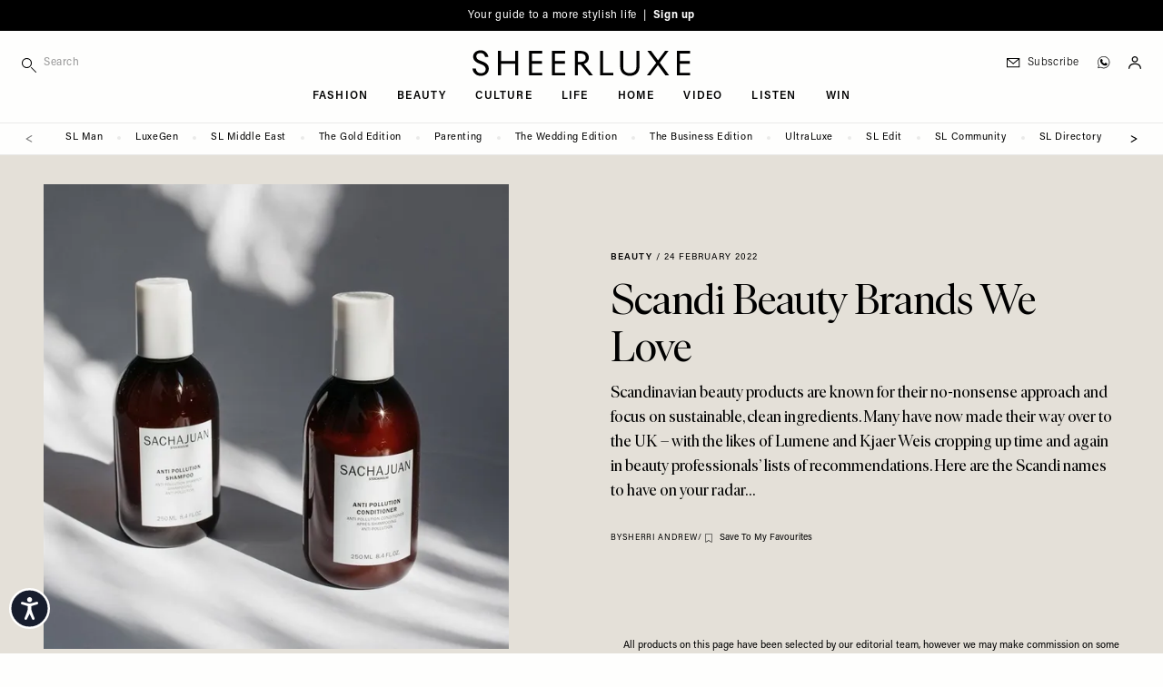

--- FILE ---
content_type: text/html; charset=UTF-8
request_url: https://sheerluxe.com/beauty/scandi-beauty-brands-we-love
body_size: 45072
content:
<!DOCTYPE html>
<html lang="en-gb" dir="ltr" prefix="og: https://ogp.me/ns#" class="tw-h-full">
<head>
  <meta charset="utf-8" />
<meta name="description" content="Scandinavian beauty products are known for their no-nonsense approach and focus on sustainable, clean ingredients. Many have now made their way over to the UK – with the likes of Lumene and Kjaer Weis cropping up time and again in beauty professionals’ lists of recommendations. Here are the Scandi names to have on your radar…" />
<link rel="canonical" href="https://sheerluxe.com/beauty/scandi-beauty-brands-we-love" />
<meta property="og:site_name" content="SheerLuxe" />
<meta property="og:type" content="article" />
<meta property="og:url" content="https://sheerluxe.com/beauty/scandi-beauty-brands-we-love" />
<meta property="og:title" content="Scandi Beauty Brands We Love" />
<meta property="og:description" content="Scandinavian beauty products are known for their no-nonsense approach and focus on sustainable, clean ingredients. Many have now made their way over to the UK – with the likes of Lumene and Kjaer Weis cropping up time and again in beauty professionals’ lists of recommendations. Here are the Scandi names to have on your radar…" />
<meta property="og:image" content="https://sheerluxe.com/sites/sheerluxe/files/styles/social/public/articles/2022/02/scandi-beauty-brands.jpg?itok=vvwzuiFL" />
<meta property="og:image:url" content="https://sheerluxe.com/sites/sheerluxe/files/styles/social/public/articles/2022/02/scandi-beauty-brands.jpg?itok=vvwzuiFL" />
<meta property="og:image:secure_url" content="https://sheerluxe.com/sites/sheerluxe/files/styles/social/public/articles/2022/02/scandi-beauty-brands.jpg?itok=vvwzuiFL" />
<meta property="og:image:width" content="1600" />
<meta property="og:image:height" content="900" />
<meta property="og:updated_time" content="2023-02-02T11:41:29+0000" />
<meta property="article:section" content="Beauty" />
<meta property="article:published_time" content="2022-02-24" />
<meta property="article:modified_time" content="2023-02-02T11:41:29+0000" />
<meta name="twitter:card" content="summary_large_image" />
<meta name="twitter:title" content="Scandi Beauty Brands We Love" />
<meta name="twitter:description" content="Scandinavian beauty products are known for their no-nonsense approach and focus on sustainable, clean ingredients. Many have now made their way over to the UK – with the likes of Lumene and Kjaer Weis cropping up time and again in beauty professionals’ lists of recommendations. Here are the Scandi names to have on your radar…" />
<meta name="twitter:image" content="https://sheerluxe.com/sites/sheerluxe/files/styles/social/public/articles/2022/02/scandi-beauty-brands.jpg?itok=vvwzuiFL" />
<meta name="Generator" content="Drupal 11 (https://www.drupal.org)" />
<meta name="MobileOptimized" content="width" />
<meta name="HandheldFriendly" content="true" />
<meta name="viewport" content="width=device-width, initial-scale=1.0" />
<script type="application/ld+json">{
    "@context": "https://schema.org",
    "@graph": [
        {
            "@type": "Article",
            "name": "Scandi Beauty Brands We Love",
            "headline": "Scandi Beauty Brands We Love",
            "about": [
                "Beauty"
            ],
            "description": "Scandinavian beauty products are known for their no-nonsense approach and focus on sustainable, clean ingredients. Many have now made their way over to the UK – with the likes of Lumene and Kjaer Weis cropping up time and again in beauty professionals’ lists of recommendations. Here are the Scandi names to have on your radar…",
            "image": {
                "@type": "ImageObject",
                "representativeOfPage": "True",
                "url": "https://sheerluxe.com/sites/sheerluxe/files/styles/social/public/articles/2022/02/scandi-beauty-brands.jpg?itok=vvwzuiFL",
                "width": "1600",
                "height": "900"
            },
            "datePublished": "2022-02-24",
            "isAccessibleForFree": "True",
            "dateModified": "2023-02-02T11:41:29+0000",
            "author": {
                "@type": "Organization",
                "@id": "SheerLuxe",
                "name": "SheerLuxe",
                "url": "https://sheerluxe.com/"
            },
            "publisher": {
                "@type": "Organization",
                "@id": "SheerLuxe",
                "name": "SheerLuxe",
                "url": "https://sheerluxe.com/"
            },
            "mainEntityOfPage": "https://sheerluxe.com/beauty/scandi-beauty-brands-we-love"
        },
        {
            "@type": "WebSite",
            "@id": "https://sheerluxe.com/",
            "name": "SheerLuxe",
            "url": "https://sheerluxe.com/",
            "potentialAction": {
                "@type": "SearchAction",
                "target": {
                    "@type": "EntryPoint",
                    "urlTemplate": "https://sheerluxe.com/search/{search_term_string}"
                },
                "query-input": "required name=search_term_string"
            },
            "publisher": {
                "@type": "Organization",
                "name": "SheerLuxe",
                "url": "https://sheerluxe.com/"
            }
        }
    ]
}</script>
<meta name="robots" content="max-image-preview:large" />
<script>(function(w,d,s,l,i){w[l]=w[l]||[];w[l].push({'gtm.start':new Date().getTime(),event:'gtm.js'});var f=d.getElementsByTagName(s)[0],j=d.createElement(s),dl=l!='dataLayer'?'&amp;l='+l:'';j.async=true;j.src='https://www.googletagmanager.com/gtm.js?id='+i+dl;f.parentNode.insertBefore(j,f);})(window,document,'script','dataLayer','GTM-WDHLDPW');</script>
<script type="application/ld+json">{
    "@context": "https://schema.org",
    "@type": "BreadcrumbList",
    "itemListElement": [
        {
            "@type": "ListItem",
            "position": 1,
            "name": "Home",
            "item": "https://sheerluxe.com/"
        },
        {
            "@type": "ListItem",
            "position": 2,
            "name": "Beauty",
            "item": "https://sheerluxe.com/beauty"
        },
        {
            "@type": "ListItem",
            "position": 3,
            "name": "Scandi Beauty Brands We Love",
            "item": "https://sheerluxe.com/beauty/scandi-beauty-brands-we-love"
        }
    ]
}</script>
<script type="text/javascript">
          // Global Turnstile event handler - handles all forms on the page
          window.addEventListener("message", function(event) {
            if (event.data && event.data.source === "cloudflare-challenge" && event.data.event === "complete") {
              // Dispatch custom event to all forms
              window.dispatchEvent(new CustomEvent("turnstile-ready"));
            }
          })
        </script>
<script type="text/javascript">if ('serviceWorker' in navigator) { window.addEventListener('load', () => { navigator.serviceWorker.register('/service-worker.js'); }); }</script>
<style>*, ::before, ::after {--tw-ordinal: var(--tw-empty,/*!*/ /*!*/);--tw-slashed-zero: var(--tw-empty,/*!*/ /*!*/);--tw-numeric-figure: var(--tw-empty,/*!*/ /*!*/);--tw-numeric-spacing: var(--tw-empty,/*!*/ /*!*/);--tw-numeric-fraction: var(--tw-empty,/*!*/ /*!*/);}</style>
<link rel="alternate" type="text/markdown" title="Scandi Beauty Brands We Love" href="https://sheerluxe.com/node/30508.md" />

  <title>Scandi Beauty Brands We Love | SheerLuxe
</title>
  <link rel="apple-touch-icon" sizes="180x180" href="/sites/sheerluxe/themes/wandsworth/assets/favicon/apple-touch-icon.png">
<link rel="icon" type="image/png" sizes="32x32" href="/sites/sheerluxe/themes/wandsworth/assets/favicon/favicon-32x32.png">
<link rel="icon" type="image/png" sizes="16x16" href="/sites/sheerluxe/themes/wandsworth/assets/favicon/favicon-16x16.png">
<link rel="manifest" href="/sites/sheerluxe/themes/wandsworth/assets/favicon/site.webmanifest">
<link rel="mask-icon" href="/sites/sheerluxe/themes/wandsworth/assets/favicon/safari-pinned-tab.svg" color="#6e6e65">
<link rel="shortcut icon" href="/sites/sheerluxe/themes/wandsworth/assets/favicon/favicon.ico">
<meta name="apple-mobile-web-app-title" content="SheerLuxe">
<meta name="application-name" content="SheerLuxe">
<meta name="msapplication-config" content="/sites/sheerluxe/themes/wandsworth/assets/favicon/browserconfig.xml">

  <meta name="msapplication-TileColor" content="#FEFEFD">
  <meta name="theme-color" content="#FEFEFD">

  <link rel="stylesheet" media="all" href="/sites/sheerluxe/files/css/css_fk7S0xbxElrWvqo1ea0OwkqgAOn0KfLVrgpDHyTkoc8.css?delta=0&amp;language=en&amp;theme=wandsworth&amp;include=[base64]" />
<link rel="stylesheet" media="all" href="/sites/sheerluxe/files/css/css_M_ol4ELZJmo8EIIBhdXXjrb9--CnoPYQFPhyGDb-ayE.css?delta=1&amp;language=en&amp;theme=wandsworth&amp;include=[base64]" />
<link rel="stylesheet" media="all" href="https://use.typekit.net/fni6tgd.css" />
<link rel="stylesheet" media="all" href="/sites/sheerluxe/files/css/css_LIUVZBNqzjPUrSNJzIFwob5X9ZUZlldhQDD7Vf-JLwo.css?delta=3&amp;language=en&amp;theme=wandsworth&amp;include=[base64]" />
<link rel="stylesheet" media="all" href="/themes/custom/bakerloo/dist/mix/live/css/styles.css?t8wvjk" defer />
<link rel="stylesheet" media="all" href="/sites/sheerluxe/files/css/css_Zk6Df5fC66kKALqr4tlfoyF99OzP0sEavkLjBbn4r5g.css?delta=5&amp;language=en&amp;theme=wandsworth&amp;include=[base64]" />

  <script src="https://securepubads.g.doubleclick.net/tag/js/gpt.js" async crossorigin="anonymous"></script>

</head>
<body
   class="tw-min-h-full tw-bg-page tw-overflow-x-hidden path-node page-node-type-article"
  x-data="app"
  :class="{ 'tw-overflow-hidden': bodyOverflowHidden }"
  @unlock-body-scroll.window="bodyOverflowHidden = false"
>
  <a href="#main-content" class="visually-hidden focusable skip-link">
    Skip to main content
  </a>
      <noscript><iframe src="https://www.googletagmanager.com/ns.html?id=GTM-WDHLDPW" height="0" width="0" style="display:none;visibility:hidden;"></iframe>
</noscript>
  
        <div class="dialog-off-canvas-main-canvas" data-off-canvas-main-canvas>
    
<div id="page" x-data="mobileSidebar" @keydown.escape.prevent.stop="closeMobileSidebar()" :class="{ &#039;menu-open tw-overflow-hidden lg:tw-overflow-visible&#039;: mobileSidebarIsOpen, &#039;search-open&#039;: mobileSidebarIsOpen }" class="tw-relative tw-antialiased">
      <div id="mobile-sidebar" x-cloak="" tabindex="-1" class="tw-fixed tw-h-screen tw-overflow-hidden tw-transform tw-top tw-z-[60] lg:tw-hidden tw-bg-page-offwhite tw-left-0 tw-w-sidebar" :class="mobileSidebarIsOpen ? &#039;tw-ml-0&#039; : &#039;tw--ml-sidebar-overflow&#039;">
      
  <div  class="region region--mobile_sidebar tw-relative tw-overflow-x-hidden tw-overflow-y-auto tw-h-full" :class="mobileSidebarIsOpen ? 'tw-block' : 'tw-hidden'">
    

<div id="block-hamburger-mobile-sidebar" class="block block-theme-blocks block-theme-blocks-hamburger tw-fixed tw-top-0 tw-w-sidebar tw-absolute tw-left-52 tw-z-10 !tw-w-20">
  
    

      <div class="tw-flex tw-justify-end" @click="bodyOverflowHidden = false">
      <button @click="closeMobileSidebar()" aria-label="Toggle menu" class="tw-pt-6 tw-pb-4 tw-pl-3 tw-pr-6 tw-w-auto tw-flex tw-justify-end">
                <svg x-show="!mobileSidebarIsOpen" xmlns="http://www.w3.org/2000/svg" width="14px" height="14px" fill="none" viewbox="4 6 16 12" stroke="currentColor">
          <path strokelinecap="round" strokelinejoin="round" strokewidth="{2}" d="M4 6h16M4 12h16M4 18h16"></path>
        </svg>
        <svg x-cloak x-show="mobileSidebarIsOpen" xmlns="http://www.w3.org/2000/svg" width="14px" height="14px" viewbox="17.19 17.19 65.62 65.62" xmlns="http://www.w3.org/2000/svg" fill="currentColor">
          <path d="m54.332 50 28.48 28.48-4.332 4.332-28.48-28.48-28.48 28.48-4.332-4.332 28.48-28.48-28.48-28.48 4.332-4.332 28.48 28.48 28.48-28.48 4.332 4.332z"></path>
        </svg>
      </button>
    </div>
  </div>


<div class="search-api-page-block-form-site-search search-api-page-block-form search-form search-block-form container-inline block block-search-api-page block-search-api-page-form-block" data-drupal-selector="search-api-page-block-form-site-search" id="block-searchapipagesearchblockform-2">
  
    
      <form region="mobile_sidebar" action="/beauty/scandi-beauty-brands-we-love" method="post" id="search-api-page-block-form-site-search" accept-charset="UTF-8">
  <div class="tw-flex tw-flex-nowrap tw-items-center" style="display: flex">
    <div class="tw-w-9/12 sm:tw-w-10/12 lg:tw-w-full lg:tw-max-w-sm js-form-item js-form-type-search form-type-search js-form-item-keys form-item-keys form-no-label">
            <label for="edit-keys" class="visually-hidden">
    Search
      </label>
                <div class="tw-flex">
        
<span class="tw-relative tw-flex tw-items-center">
    <i class="tw-absolute tw-left-0 tw-top-3">
    <svg fill="currentColor" width="16px" height="16px" viewBox="0 0 12 12" version="1.1" xmlns="http://www.w3.org/2000/svg" xmlns:xlink="http://www.w3.org/1999/xlink" xml:space="preserve" xmlns:serif="http://www.serif.com/" style="fill-rule:evenodd;clip-rule:evenodd;stroke-linejoin:round;stroke-miterlimit:2;">
  <path d="M4.125,0c-2.277,0 -4.125,1.848 -4.125,4.125c0,2.277 1.848,4.125 4.125,4.125c2.277,0 4.125,-1.848 4.125,-4.125c0,-2.277 -1.848,-4.125 -4.125,-4.125Zm0,0.75c1.863,0 3.375,1.512 3.375,3.375c0,1.863 -1.512,3.375 -3.375,3.375c-1.863,0 -3.375,-1.512 -3.375,-3.375c0,-1.863 1.512,-3.375 3.375,-3.375Z"></path>
  <path d="M7.61,8.14l3.75,3.75c0.146,0.147 0.384,0.147 0.53,0c0.147,-0.146 0.147,-0.384 0,-0.53l-3.75,-3.75c-0.146,-0.147 -0.384,-0.147 -0.53,0c-0.147,0.146 -0.147,0.384 0,0.53Z"></path>
</svg>

  </i>
  <input title="Enter the terms you wish to search for." data-twig-suggestions="minimal mobile_sidebar" data-drupal-selector="edit-keys" type="search" id="edit-keys" name="keys" value="" size="15" maxlength="128" class="form-search tw-block tw-border-b tw-border-l-0 tw-border-r-0 tw-border-t-0 tw-duration-500 tw-mt-1 tw-pb-2 tw-pt-1 tw-pl-6 tw-text-xs tw-transition-colors tw-w-full focus:tw-border-b-black focus:tw-ring-black focus:tw-ring-0 focus:tw-outline-none tw-bg-page-offwhite tw-border-page tw-tracking-wider" placeholder="Search" style="-webkit-appearance: none;" />
  
</span>

                    </div>
        </div>

<input autocomplete="off" data-drupal-selector="form-ryt5q93bb-a7af7dflinkgdflslwnlyvsvwktqyqmz4" type="hidden" name="form_build_id" value="form-RYt5Q93bB-a7Af7DfLinkGdfLslwNlYvsvWkTqYQMZ4" class="tw-mt-1 tw-block tw-w-full tw-bg-page tw-border-t-0 tw-border-l-0 tw-border-r-0 tw-border-b tw-border-text-light tw-shadow-sm focus:tw-border-field-focus focus:tw-ring focus:tw-ring-field-focus focus:tw-ring-opacity-30" />


<input data-drupal-selector="edit-search-api-page-block-form-site-search" type="hidden" name="form_id" value="search_api_page_block_form_site_search" class="tw-mt-1 tw-block tw-w-full tw-bg-page tw-border-t-0 tw-border-l-0 tw-border-r-0 tw-border-b tw-border-text-light tw-shadow-sm focus:tw-border-field-focus focus:tw-ring focus:tw-ring-field-focus focus:tw-ring-opacity-30" />

<div class="tw-flex tw-w-3/12 sm:tw-w-2/12 lg:tw-w-auto form-actions js-form-wrapper form-wrapper" data-drupal-selector="edit-actions" data-twig-suggestions="mobile_sidebar" id="edit-actions"><input class="search-form__submit button js-form-submit form-submit tw-bg-transparent tw-border-t-0 tw-border-l-0 tw-border-r-0 tw-border-b tw-border-text-light tw-font-sans tw-m-0 tw-py-2 tw-text-xs tw-tracking-widest tw-uppercase hover:tw-border-b-accent hover:tw-text-accent focus:tw-border-b-accent focus:tw-ring-0 focus:tw-outline-none" data-twig-suggestions="minimal" data-drupal-selector="edit-submit" type="submit" id="edit-submit" name="op" value="Search" />


</div>

  </div>
</form>

  </div>


<div id="block-iconnavigation-2" class="block block-theme-blocks block-theme-blocks-icon-navigation tw-flex-1 tw-justify-around tw-order-last">
  
    

    <div  class="tw-ml-3 tw-my-6 tw-space-y-3">
    
    
    
    
    
    <a href="https://whatsapp.com/channel/0029Vah1EorGU3BCmwmmh22d" class="tw-block" target="_blank"><div class="tw-flex tw-items-center tw-text-sm tw-shrink-0 tw-whitespace-nowrap tw-normal-case lg:tw-pl-3 lg:tw-text-xs lg:tw-tracking-wider lg:tw-font-light hover:tw-text-accent tw-font-sans tw-pl-3"><div class="icon-whatsapp tw-flex tw-w-6 tw-pl-0.5"><?xml version="1.0" encoding="UTF-8" standalone="no"?><!DOCTYPE svg PUBLIC "-//W3C//DTD SVG 1.1//EN" "http://www.w3.org/Graphics/SVG/1.1/DTD/svg11.dtd">
<svg width="14px" height="14px" viewBox="0 0 11 11" version="1.1"
  xmlns="http://www.w3.org/2000/svg"
  xmlns:xlink="http://www.w3.org/1999/xlink" xml:space="preserve"
  xmlns:serif="http://www.serif.com/" style="fill-rule:evenodd;clip-rule:evenodd;stroke-linejoin:round;stroke-miterlimit:2;">
  <path d="M5.25,0.096c-2.842,-0 -5.154,2.312 -5.154,5.154c-0,0.97 0.269,1.911 0.78,2.728c-0.203,0.713 -0.571,2.063 -0.575,2.077c-0.019,0.069 0.001,0.144 0.053,0.194c0.053,0.05 0.128,0.068 0.197,0.047l2.043,-0.628c0.801,0.482 1.72,0.737 2.656,0.736c2.842,0 5.154,-2.312 5.154,-5.154c0,-2.842 -2.312,-5.154 -5.154,-5.154Zm0,9.912c-0.892,0.001 -1.767,-0.25 -2.524,-0.724c-0.049,-0.031 -0.108,-0.038 -0.163,-0.021l-1.784,0.549c0.165,-0.604 0.332,-1.208 0.503,-1.81c0.016,-0.055 0.007,-0.115 -0.024,-0.163c-0.501,-0.77 -0.767,-1.67 -0.766,-2.589c0,-2.623 2.135,-4.758 4.758,-4.758c2.623,0 4.758,2.135 4.758,4.758c-0,2.623 -2.135,4.758 -4.758,4.758Z" style="fill-rule:nonzero;stroke:#000;stroke-width:0.15px;"/>
  <path d="M8.363,6.365c-0.337,-0.187 -0.625,-0.375 -0.834,-0.512c-0.161,-0.105 -0.276,-0.18 -0.361,-0.223c-0.237,-0.118 -0.417,-0.035 -0.485,0.035c-0.009,0.008 -0.017,0.017 -0.023,0.027c-0.246,0.37 -0.568,0.723 -0.662,0.742c-0.109,-0.017 -0.618,-0.306 -1.124,-0.728c-0.517,-0.43 -0.842,-0.842 -0.89,-1.123c0.332,-0.341 0.451,-0.556 0.451,-0.8c0,-0.252 -0.587,-1.303 -0.693,-1.409c-0.107,-0.107 -0.347,-0.123 -0.714,-0.05c-0.035,0.007 -0.068,0.024 -0.093,0.05c-0.045,0.044 -1.084,1.104 -0.59,2.388c0.542,1.41 1.934,3.049 3.708,3.315c0.202,0.03 0.391,0.045 0.568,0.045c1.044,0 1.66,-0.525 1.834,-1.567l-0.092,-0.19Z"/>
</svg>
</div>
<div class="title tw-border-black tw-block lg:tw-border-none tw-leading-[0.8] tw-text-3xs tw-tracking-widest tw-uppercase">Join SL WhatsApp</div>
</div>
</a>
  </div>
</div>
<nav role="navigation" aria-labelledby="block-mainnavigation-mobile-sidebar-menu" id="block-mainnavigation-mobile-sidebar" class="nav-main-menu-mobile-sidebar sm:tw-relative">
            
  <h2 class="visually-hidden" id="block-mainnavigation-mobile-sidebar-menu">Main navigation</h2>
  

        
    
        <ul class="menu menu-level-0 tw-border-b tw-border-grey-light tw-mb-8 tw-pb-8"  x-data="mobileSidebarDropdown" >

    
      
              <li class="menu-item menu-item--expanded tw-group tw-px-6 tw-py-1" @click="toggleDropdown">
      
        
                        
                
                <a href="/fashion" class="tw-flex tw-pointer-events-none tw-font-serif tw-font-light tw-text-lg sm:tw-text-2xl" data-drupal-link-system-path="taxonomy/term/18">Fashion</a>

        
          
          
          
                                
          
          <div class="submenu-wrapper submenu-wrapper-level-0 tw-bg-page-offwhite tw-ease-linear tw-h-full tw--left-sidebar tw-overflow-auto tw-top-0 tw-transform tw-transition-all tw-w-full tw-z-10 sm:tw-left-sidebar sm:tw-h-auto tw-border-l tw-border-grey-light tw-absolute sm:tw-pl-6 sm:tw-hidden">
            
              
              <button @click="returnDropdown"  class="tw-bg-page-offwhite tw-border-b tw-border-grey-light tw-flex tw-items-center tw-left-0 tw-px-6 tw-py-4 tw-sticky tw-text-left tw-top-0 tw-tracking-widest tw-uppercase tw-text-3xs tw-w-full tw-z-10 sm:tw-hidden">
                <span class="tw-mr-2 tw-transform tw-rotate-180">
                  <svg width="16px" height="12px" viewBox="0 0 18 13" version="1.1"
  xmlns="http://www.w3.org/2000/svg"
  xmlns:xlink="http://www.w3.org/1999/xlink" xml:space="preserve"
  xmlns:serif="http://www.serif.com/" style="fill-rule:evenodd;clip-rule:evenodd;stroke-linejoin:round;stroke-miterlimit:2;">
  <path d="M0.563,6.652l14.546,0.001l-4.545,4.544c-0.22,0.22 -0.22,0.576 0,0.795c0.219,0.22 0.576,0.22 0.795,0l5.505,-5.505c0.053,-0.052 0.093,-0.114 0.121,-0.182c0.057,-0.139 0.057,-0.292 0,-0.43c-0.028,-0.069 -0.07,-0.132 -0.12,-0.183l-5.528,-5.527c-0.109,-0.11 -0.254,-0.165 -0.397,-0.165c-0.143,0 -0.288,0.055 -0.398,0.165c-0.22,0.22 -0.22,0.576 0,0.796l4.567,4.566l-14.546,0c-0.31,0 -0.563,0.253 -0.563,0.563c0,0.31 0.253,0.562 0.563,0.562Z" style="fill-rule:nonzero;"></path>
</svg>


                </span>
                back
              </button>
            
            
            <div  class="submenu tw-sticky tw-top-10 tw-px-6 tw-pb-8 tw-pt-2">
              <a href="/fashion" class="tw-pb-0.5 tw-inline-block tw-border-b tw-border-text tw-mb-0.5 tw-text-3xs tw-tracking-widest tw-uppercase" data-drupal-link-system-path="taxonomy/term/18">All Fashion</a>
                  
        <ul class="menu menu-level-1" >

    
      
              <li class="menu-item">
      
        
                        
                
                <a href="/fashion/shopping" class="tw-flex tw-my-2 tw-py-1 tw-text-3xs tw-tracking-widest tw-uppercase sm:tw-py-2" data-drupal-link-system-path="taxonomy/term/311">Shopping</a>

              </li>
    
      
              <li class="menu-item">
      
        
                        
                
                <a href="/fashion/high-street" class="tw-flex tw-my-2 tw-py-1 tw-text-3xs tw-tracking-widest tw-uppercase sm:tw-py-2" data-drupal-link-system-path="taxonomy/term/25">High Street</a>

              </li>
    
      
              <li class="menu-item">
      
        
                        
                
                <a href="/fashion/designer" class="tw-flex tw-my-2 tw-py-1 tw-text-3xs tw-tracking-widest tw-uppercase sm:tw-py-2" data-drupal-link-system-path="taxonomy/term/23">Designer</a>

              </li>
    
      
              <li class="menu-item">
      
        
                        
                
                <a href="/fashion/trends" class="tw-flex tw-my-2 tw-py-1 tw-text-3xs tw-tracking-widest tw-uppercase sm:tw-py-2" data-drupal-link-system-path="taxonomy/term/29">Trends</a>

              </li>
    
      
              <li class="menu-item">
      
        
                        
                
                <a href="/fashion/how-to-wear" class="tw-flex tw-my-2 tw-py-1 tw-text-3xs tw-tracking-widest tw-uppercase sm:tw-py-2" data-drupal-link-system-path="taxonomy/term/312">How To Wear</a>

              </li>
    
      
              <li class="menu-item">
      
        
                        
                
                <a href="/fashion/interviews" class="tw-flex tw-my-2 tw-py-1 tw-text-3xs tw-tracking-widest tw-uppercase sm:tw-py-2" data-drupal-link-system-path="taxonomy/term/313">Interviews</a>

              </li>
    
      
              <li class="menu-item">
      
        
                        
                
                <a href="/fashion/shoots" class="tw-flex tw-my-2 tw-py-1 tw-text-3xs tw-tracking-widest tw-uppercase sm:tw-py-2" data-drupal-link-system-path="taxonomy/term/27">Shoots</a>

              </li>
        </ul>
  
            </div>
          </div>
              </li>
    
      
              <li class="menu-item menu-item--expanded tw-group tw-px-6 tw-py-1" @click="toggleDropdown">
      
        
                        
                
                <a href="/beauty" class="tw-flex tw-pointer-events-none tw-font-serif tw-font-light tw-text-lg sm:tw-text-2xl" data-drupal-link-system-path="taxonomy/term/19">Beauty</a>

        
          
          
          
                                
          
          <div class="submenu-wrapper submenu-wrapper-level-0 tw-bg-page-offwhite tw-ease-linear tw-h-full tw--left-sidebar tw-overflow-auto tw-top-0 tw-transform tw-transition-all tw-w-full tw-z-10 sm:tw-left-sidebar sm:tw-h-auto tw-border-l tw-border-grey-light tw-absolute sm:tw-pl-6 sm:tw-hidden">
            
              
              <button @click="returnDropdown"  class="tw-bg-page-offwhite tw-border-b tw-border-grey-light tw-flex tw-items-center tw-left-0 tw-px-6 tw-py-4 tw-sticky tw-text-left tw-top-0 tw-tracking-widest tw-uppercase tw-text-3xs tw-w-full tw-z-10 sm:tw-hidden">
                <span class="tw-mr-2 tw-transform tw-rotate-180">
                  <svg width="16px" height="12px" viewBox="0 0 18 13" version="1.1"
  xmlns="http://www.w3.org/2000/svg"
  xmlns:xlink="http://www.w3.org/1999/xlink" xml:space="preserve"
  xmlns:serif="http://www.serif.com/" style="fill-rule:evenodd;clip-rule:evenodd;stroke-linejoin:round;stroke-miterlimit:2;">
  <path d="M0.563,6.652l14.546,0.001l-4.545,4.544c-0.22,0.22 -0.22,0.576 0,0.795c0.219,0.22 0.576,0.22 0.795,0l5.505,-5.505c0.053,-0.052 0.093,-0.114 0.121,-0.182c0.057,-0.139 0.057,-0.292 0,-0.43c-0.028,-0.069 -0.07,-0.132 -0.12,-0.183l-5.528,-5.527c-0.109,-0.11 -0.254,-0.165 -0.397,-0.165c-0.143,0 -0.288,0.055 -0.398,0.165c-0.22,0.22 -0.22,0.576 0,0.796l4.567,4.566l-14.546,0c-0.31,0 -0.563,0.253 -0.563,0.563c0,0.31 0.253,0.562 0.563,0.562Z" style="fill-rule:nonzero;"></path>
</svg>


                </span>
                back
              </button>
            
            
            <div  class="submenu tw-sticky tw-top-10 tw-px-6 tw-pb-8 tw-pt-2">
              <a href="/beauty" class="tw-pb-0.5 tw-inline-block tw-border-b tw-border-text tw-mb-0.5 tw-text-3xs tw-tracking-widest tw-uppercase" data-drupal-link-system-path="taxonomy/term/19">All Beauty</a>
                  
        <ul class="menu menu-level-1" >

    
      
              <li class="menu-item">
      
        
                        
                
                <a href="/beauty/make-up" class="tw-flex tw-my-2 tw-py-1 tw-text-3xs tw-tracking-widest tw-uppercase sm:tw-py-2" data-drupal-link-system-path="taxonomy/term/42">Make-up</a>

              </li>
    
      
              <li class="menu-item">
      
        
                        
                
                <a href="/beauty/skincare" class="tw-flex tw-my-2 tw-py-1 tw-text-3xs tw-tracking-widest tw-uppercase sm:tw-py-2" data-drupal-link-system-path="taxonomy/term/43">Skincare</a>

              </li>
    
      
              <li class="menu-item">
      
        
                        
                
                <a href="/beauty/bath-body" class="tw-flex tw-my-2 tw-py-1 tw-text-3xs tw-tracking-widest tw-uppercase sm:tw-py-2" data-drupal-link-system-path="taxonomy/term/44">Bath &amp; Body</a>

              </li>
    
      
              <li class="menu-item">
      
        
                        
                
                <a href="/beauty/hair-nails" class="tw-flex tw-my-2 tw-py-1 tw-text-3xs tw-tracking-widest tw-uppercase sm:tw-py-2" data-drupal-link-system-path="taxonomy/term/45">Hair &amp; Nails</a>

              </li>
        </ul>
  
            </div>
          </div>
              </li>
    
      
              <li class="menu-item menu-item--expanded tw-group tw-px-6 tw-py-1" @click="toggleDropdown">
      
        
                        
                
                <a href="/culture" class="tw-flex tw-pointer-events-none tw-font-serif tw-font-light tw-text-lg sm:tw-text-2xl" data-drupal-link-system-path="taxonomy/term/20">Culture</a>

        
          
          
          
                                
          
          <div class="submenu-wrapper submenu-wrapper-level-0 tw-bg-page-offwhite tw-ease-linear tw-h-full tw--left-sidebar tw-overflow-auto tw-top-0 tw-transform tw-transition-all tw-w-full tw-z-10 sm:tw-left-sidebar sm:tw-h-auto tw-border-l tw-border-grey-light tw-absolute sm:tw-pl-6 sm:tw-hidden">
            
              
              <button @click="returnDropdown"  class="tw-bg-page-offwhite tw-border-b tw-border-grey-light tw-flex tw-items-center tw-left-0 tw-px-6 tw-py-4 tw-sticky tw-text-left tw-top-0 tw-tracking-widest tw-uppercase tw-text-3xs tw-w-full tw-z-10 sm:tw-hidden">
                <span class="tw-mr-2 tw-transform tw-rotate-180">
                  <svg width="16px" height="12px" viewBox="0 0 18 13" version="1.1"
  xmlns="http://www.w3.org/2000/svg"
  xmlns:xlink="http://www.w3.org/1999/xlink" xml:space="preserve"
  xmlns:serif="http://www.serif.com/" style="fill-rule:evenodd;clip-rule:evenodd;stroke-linejoin:round;stroke-miterlimit:2;">
  <path d="M0.563,6.652l14.546,0.001l-4.545,4.544c-0.22,0.22 -0.22,0.576 0,0.795c0.219,0.22 0.576,0.22 0.795,0l5.505,-5.505c0.053,-0.052 0.093,-0.114 0.121,-0.182c0.057,-0.139 0.057,-0.292 0,-0.43c-0.028,-0.069 -0.07,-0.132 -0.12,-0.183l-5.528,-5.527c-0.109,-0.11 -0.254,-0.165 -0.397,-0.165c-0.143,0 -0.288,0.055 -0.398,0.165c-0.22,0.22 -0.22,0.576 0,0.796l4.567,4.566l-14.546,0c-0.31,0 -0.563,0.253 -0.563,0.563c0,0.31 0.253,0.562 0.563,0.562Z" style="fill-rule:nonzero;"></path>
</svg>


                </span>
                back
              </button>
            
            
            <div  class="submenu tw-sticky tw-top-10 tw-px-6 tw-pb-8 tw-pt-2">
              <a href="/culture" class="tw-pb-0.5 tw-inline-block tw-border-b tw-border-text tw-mb-0.5 tw-text-3xs tw-tracking-widest tw-uppercase" data-drupal-link-system-path="taxonomy/term/20">All Culture</a>
                  
        <ul class="menu menu-level-1" >

    
      
              <li class="menu-item">
      
        
                        
                
                <a href="/culture/sl-stays" class="tw-flex tw-my-2 tw-py-1 tw-text-3xs tw-tracking-widest tw-uppercase sm:tw-py-2" data-drupal-link-system-path="taxonomy/term/314">SL Stays</a>

              </li>
    
      
              <li class="menu-item">
      
        
                        
                
                <a href="/culture/city-guides" class="tw-flex tw-my-2 tw-py-1 tw-text-3xs tw-tracking-widest tw-uppercase sm:tw-py-2" data-drupal-link-system-path="taxonomy/term/232">City Guides</a>

              </li>
    
      
              <li class="menu-item">
      
        
                        
                
                <a href="/culture/whats-on" class="tw-flex tw-my-2 tw-py-1 tw-text-3xs tw-tracking-widest tw-uppercase sm:tw-py-2" data-drupal-link-system-path="taxonomy/term/46">What&#039;s On</a>

              </li>
    
      
              <li class="menu-item">
      
        
                        
                
                <a href="/culture/restaurants-bars" class="tw-flex tw-my-2 tw-py-1 tw-text-3xs tw-tracking-widest tw-uppercase sm:tw-py-2" data-drupal-link-system-path="taxonomy/term/47">Restaurants &amp; Bars</a>

              </li>
    
      
              <li class="menu-item">
      
        
                        
                
                <a href="/culture/tv-film" class="tw-flex tw-my-2 tw-py-1 tw-text-3xs tw-tracking-widest tw-uppercase sm:tw-py-2" data-drupal-link-system-path="taxonomy/term/48">TV &amp; Film</a>

              </li>
    
      
              <li class="menu-item">
      
        
                        
                
                <a href="/culture/books-podcasts" class="tw-flex tw-my-2 tw-py-1 tw-text-3xs tw-tracking-widest tw-uppercase sm:tw-py-2" data-drupal-link-system-path="taxonomy/term/49">Books &amp; Podcasts</a>

              </li>
    
      
              <li class="menu-item menu-item--expanded">
      
        
                        
                                  
                <a href="/culture/travel" class="tw-flex tw-pointer-events-none tw-my-2 tw-py-1 tw-text-3xs tw-tracking-widest tw-uppercase sm:tw-py-2" data-drupal-link-system-path="taxonomy/term/50">            Travel
            <span class="next-level-icon tw-ml-2 tw-mt-1 tw-transform">
              <svg class="tw-fill-current" width="6px" height="11px" viewBox='0 0 16 29'
  xmlns='http://www.w3.org/2000/svg' fill-rule='evenodd' clip-rule='evenodd' stroke-linejoin='round' stroke-miterlimit='2'>
  <path d='M.457 2.669a1.567 1.567 0 010-2.212 1.564 1.564 0 012.209 0l12.501 12.501c.609.609.609 1.6 0 2.209L2.666 27.668c-.609.609-1.6.609-2.209 0a1.564 1.564 0 010-2.209L11.85 14.063.457 2.669z' fill-rule='nonzero'/>
</svg>

            </span>
          </a>

        
          
          
          
          
                                
          <div class="submenu-wrapper submenu-wrapper-level-1 tw-bg-page-offwhite tw-ease-linear tw-h-full tw--left-sidebar tw-overflow-auto tw-top-0 tw-transform tw-transition-all tw-w-full tw-z-10 sm:tw-left-sidebar sm:tw-h-auto tw-hidden tw-pl-4">
            
            
            <div  class="submenu tw-sticky tw-top-10 tw-px-2 tw-py-2">
              <a href="/culture/travel" class="tw-pb-0.5 tw-inline-block tw-border-b tw-border-text tw-mb-0.5 tw-text-3xs tw-tracking-widest tw-uppercase" data-drupal-link-system-path="taxonomy/term/50">All Travel</a>
                  
        <ul class="menu menu-level-2" >

    
      
              <li class="menu-item">
      
        
                        
                
                <a href="/culture/travel/city-breaks" class="tw-flex tw-my-2 tw-py-1 tw-text-3xs tw-tracking-widest tw-uppercase sm:tw-py-2" data-drupal-link-system-path="taxonomy/term/64">City Breaks</a>

              </li>
    
      
              <li class="menu-item">
      
        
                        
                
                <a href="/culture/travel/europe" class="tw-flex tw-my-2 tw-py-1 tw-text-3xs tw-tracking-widest tw-uppercase sm:tw-py-2" data-drupal-link-system-path="taxonomy/term/65">Europe</a>

              </li>
    
      
              <li class="menu-item">
      
        
                        
                
                <a href="/culture/travel/uk" class="tw-flex tw-my-2 tw-py-1 tw-text-3xs tw-tracking-widest tw-uppercase sm:tw-py-2" data-drupal-link-system-path="taxonomy/term/66">UK</a>

              </li>
    
      
              <li class="menu-item">
      
        
                        
                
                <a href="/culture/travel/family-travel" class="tw-flex tw-my-2 tw-py-1 tw-text-3xs tw-tracking-widest tw-uppercase sm:tw-py-2" data-drupal-link-system-path="taxonomy/term/67">Family Travel</a>

              </li>
    
      
              <li class="menu-item">
      
        
                        
                
                <a href="/culture/travel/long-haul" class="tw-flex tw-my-2 tw-py-1 tw-text-3xs tw-tracking-widest tw-uppercase sm:tw-py-2" data-drupal-link-system-path="taxonomy/term/68">Long-Haul</a>

              </li>
        </ul>
  
            </div>
          </div>
              </li>
        </ul>
  
            </div>
          </div>
              </li>
    
      
              <li class="menu-item menu-item--expanded tw-group tw-px-6 tw-py-1" @click="toggleDropdown">
      
        
                        
                
                <a href="/life" class="tw-flex tw-pointer-events-none tw-font-serif tw-font-light tw-text-lg sm:tw-text-2xl" data-drupal-link-system-path="taxonomy/term/21">Life</a>

        
          
          
          
                                
          
          <div class="submenu-wrapper submenu-wrapper-level-0 tw-bg-page-offwhite tw-ease-linear tw-h-full tw--left-sidebar tw-overflow-auto tw-top-0 tw-transform tw-transition-all tw-w-full tw-z-10 sm:tw-left-sidebar sm:tw-h-auto tw-border-l tw-border-grey-light tw-absolute sm:tw-pl-6 sm:tw-hidden">
            
              
              <button @click="returnDropdown"  class="tw-bg-page-offwhite tw-border-b tw-border-grey-light tw-flex tw-items-center tw-left-0 tw-px-6 tw-py-4 tw-sticky tw-text-left tw-top-0 tw-tracking-widest tw-uppercase tw-text-3xs tw-w-full tw-z-10 sm:tw-hidden">
                <span class="tw-mr-2 tw-transform tw-rotate-180">
                  <svg width="16px" height="12px" viewBox="0 0 18 13" version="1.1"
  xmlns="http://www.w3.org/2000/svg"
  xmlns:xlink="http://www.w3.org/1999/xlink" xml:space="preserve"
  xmlns:serif="http://www.serif.com/" style="fill-rule:evenodd;clip-rule:evenodd;stroke-linejoin:round;stroke-miterlimit:2;">
  <path d="M0.563,6.652l14.546,0.001l-4.545,4.544c-0.22,0.22 -0.22,0.576 0,0.795c0.219,0.22 0.576,0.22 0.795,0l5.505,-5.505c0.053,-0.052 0.093,-0.114 0.121,-0.182c0.057,-0.139 0.057,-0.292 0,-0.43c-0.028,-0.069 -0.07,-0.132 -0.12,-0.183l-5.528,-5.527c-0.109,-0.11 -0.254,-0.165 -0.397,-0.165c-0.143,0 -0.288,0.055 -0.398,0.165c-0.22,0.22 -0.22,0.576 0,0.796l4.567,4.566l-14.546,0c-0.31,0 -0.563,0.253 -0.563,0.563c0,0.31 0.253,0.562 0.563,0.562Z" style="fill-rule:nonzero;"></path>
</svg>


                </span>
                back
              </button>
            
            
            <div  class="submenu tw-sticky tw-top-10 tw-px-6 tw-pb-8 tw-pt-2">
              <a href="/life" class="tw-pb-0.5 tw-inline-block tw-border-b tw-border-text tw-mb-0.5 tw-text-3xs tw-tracking-widest tw-uppercase" data-drupal-link-system-path="taxonomy/term/21">All Life</a>
                  
        <ul class="menu menu-level-1" >

    
      
              <li class="menu-item">
      
        
                        
                
                <a href="/life/careers" class="tw-flex tw-my-2 tw-py-1 tw-text-3xs tw-tracking-widest tw-uppercase sm:tw-py-2" data-drupal-link-system-path="taxonomy/term/51">Careers</a>

              </li>
    
      
              <li class="menu-item">
      
        
                        
                
                <a href="/parenting" class="tw-flex tw-my-2 tw-py-1 tw-text-3xs tw-tracking-widest tw-uppercase sm:tw-py-2" data-drupal-link-system-path="taxonomy/term/15">Parenting</a>

              </li>
    
      
              <li class="menu-item menu-item--expanded">
      
        
                        
                                  
                <a href="/life/food" class="tw-flex tw-pointer-events-none tw-my-2 tw-py-1 tw-text-3xs tw-tracking-widest tw-uppercase sm:tw-py-2" data-drupal-link-system-path="taxonomy/term/53">            Food
            <span class="next-level-icon tw-ml-2 tw-mt-1 tw-transform">
              <svg class="tw-fill-current" width="6px" height="11px" viewBox='0 0 16 29'
  xmlns='http://www.w3.org/2000/svg' fill-rule='evenodd' clip-rule='evenodd' stroke-linejoin='round' stroke-miterlimit='2'>
  <path d='M.457 2.669a1.567 1.567 0 010-2.212 1.564 1.564 0 012.209 0l12.501 12.501c.609.609.609 1.6 0 2.209L2.666 27.668c-.609.609-1.6.609-2.209 0a1.564 1.564 0 010-2.209L11.85 14.063.457 2.669z' fill-rule='nonzero'/>
</svg>

            </span>
          </a>

        
          
          
          
          
                                
          <div class="submenu-wrapper submenu-wrapper-level-1 tw-bg-page-offwhite tw-ease-linear tw-h-full tw--left-sidebar tw-overflow-auto tw-top-0 tw-transform tw-transition-all tw-w-full tw-z-10 sm:tw-left-sidebar sm:tw-h-auto tw-hidden tw-pl-4">
            
            
            <div  class="submenu tw-sticky tw-top-10 tw-px-2 tw-py-2">
              <a href="/life/food" class="tw-pb-0.5 tw-inline-block tw-border-b tw-border-text tw-mb-0.5 tw-text-3xs tw-tracking-widest tw-uppercase" data-drupal-link-system-path="taxonomy/term/53">All Food</a>
                  
        <ul class="menu menu-level-2" >

    
      
              <li class="menu-item">
      
        
                        
                
                <a href="/life/food/whats-new" class="tw-flex tw-my-2 tw-py-1 tw-text-3xs tw-tracking-widest tw-uppercase sm:tw-py-2" data-drupal-link-system-path="taxonomy/term/69">What&#039;s New</a>

              </li>
    
      
              <li class="menu-item">
      
        
                        
                
                <a href="/life/food/recipes" class="tw-flex tw-my-2 tw-py-1 tw-text-3xs tw-tracking-widest tw-uppercase sm:tw-py-2" data-drupal-link-system-path="taxonomy/term/70">Recipes</a>

              </li>
        </ul>
  
            </div>
          </div>
              </li>
    
      
              <li class="menu-item">
      
        
                        
                
                <a href="/life/health-wellness" class="tw-flex tw-my-2 tw-py-1 tw-text-3xs tw-tracking-widest tw-uppercase sm:tw-py-2" data-drupal-link-system-path="taxonomy/term/54">Health &amp; Wellness</a>

              </li>
    
      
              <li class="menu-item">
      
        
                        
                
                <a href="/life/sex-relationships" class="tw-flex tw-my-2 tw-py-1 tw-text-3xs tw-tracking-widest tw-uppercase sm:tw-py-2" data-drupal-link-system-path="taxonomy/term/55">Sex &amp; Relationships</a>

              </li>
    
      
              <li class="menu-item">
      
        
                        
                
                <a href="/life/fitness" class="tw-flex tw-my-2 tw-py-1 tw-text-3xs tw-tracking-widest tw-uppercase sm:tw-py-2" data-drupal-link-system-path="taxonomy/term/56">Fitness</a>

              </li>
    
      
              <li class="menu-item">
      
        
                        
                
                <a href="/weddings" class="tw-flex tw-my-2 tw-py-1 tw-text-3xs tw-tracking-widest tw-uppercase sm:tw-py-2" data-drupal-link-system-path="taxonomy/term/16">The Wedding Edition</a>

              </li>
        </ul>
  
            </div>
          </div>
              </li>
    
      
              <li class="menu-item menu-item--expanded tw-group tw-px-6 tw-py-1" @click="toggleDropdown">
      
        
                        
                
                <a href="/home" class="tw-flex tw-pointer-events-none tw-font-serif tw-font-light tw-text-lg sm:tw-text-2xl" data-drupal-link-system-path="taxonomy/term/22">Home</a>

        
          
          
          
                                
          
          <div class="submenu-wrapper submenu-wrapper-level-0 tw-bg-page-offwhite tw-ease-linear tw-h-full tw--left-sidebar tw-overflow-auto tw-top-0 tw-transform tw-transition-all tw-w-full tw-z-10 sm:tw-left-sidebar sm:tw-h-auto tw-border-l tw-border-grey-light tw-absolute sm:tw-pl-6 sm:tw-hidden">
            
              
              <button @click="returnDropdown"  class="tw-bg-page-offwhite tw-border-b tw-border-grey-light tw-flex tw-items-center tw-left-0 tw-px-6 tw-py-4 tw-sticky tw-text-left tw-top-0 tw-tracking-widest tw-uppercase tw-text-3xs tw-w-full tw-z-10 sm:tw-hidden">
                <span class="tw-mr-2 tw-transform tw-rotate-180">
                  <svg width="16px" height="12px" viewBox="0 0 18 13" version="1.1"
  xmlns="http://www.w3.org/2000/svg"
  xmlns:xlink="http://www.w3.org/1999/xlink" xml:space="preserve"
  xmlns:serif="http://www.serif.com/" style="fill-rule:evenodd;clip-rule:evenodd;stroke-linejoin:round;stroke-miterlimit:2;">
  <path d="M0.563,6.652l14.546,0.001l-4.545,4.544c-0.22,0.22 -0.22,0.576 0,0.795c0.219,0.22 0.576,0.22 0.795,0l5.505,-5.505c0.053,-0.052 0.093,-0.114 0.121,-0.182c0.057,-0.139 0.057,-0.292 0,-0.43c-0.028,-0.069 -0.07,-0.132 -0.12,-0.183l-5.528,-5.527c-0.109,-0.11 -0.254,-0.165 -0.397,-0.165c-0.143,0 -0.288,0.055 -0.398,0.165c-0.22,0.22 -0.22,0.576 0,0.796l4.567,4.566l-14.546,0c-0.31,0 -0.563,0.253 -0.563,0.563c0,0.31 0.253,0.562 0.563,0.562Z" style="fill-rule:nonzero;"></path>
</svg>


                </span>
                back
              </button>
            
            
            <div  class="submenu tw-sticky tw-top-10 tw-px-6 tw-pb-8 tw-pt-2">
              <a href="/home" class="tw-pb-0.5 tw-inline-block tw-border-b tw-border-text tw-mb-0.5 tw-text-3xs tw-tracking-widest tw-uppercase" data-drupal-link-system-path="taxonomy/term/22">All Home</a>
                  
        <ul class="menu menu-level-1" >

    
      
              <li class="menu-item">
      
        
                        
                
                <a href="/home/property" class="tw-flex tw-my-2 tw-py-1 tw-text-3xs tw-tracking-widest tw-uppercase sm:tw-py-2" data-drupal-link-system-path="taxonomy/term/58">Property</a>

              </li>
    
      
              <li class="menu-item">
      
        
                        
                
                <a href="/home/accessories-furniture" class="tw-flex tw-my-2 tw-py-1 tw-text-3xs tw-tracking-widest tw-uppercase sm:tw-py-2" data-drupal-link-system-path="taxonomy/term/59">Accessories &amp; Furniture</a>

              </li>
    
      
              <li class="menu-item">
      
        
                        
                
                <a href="/home/interior-design" class="tw-flex tw-my-2 tw-py-1 tw-text-3xs tw-tracking-widest tw-uppercase sm:tw-py-2" data-drupal-link-system-path="taxonomy/term/60">Interior Design</a>

              </li>
    
      
              <li class="menu-item">
      
        
                        
                
                <a href="/home/house-tours" class="tw-flex tw-my-2 tw-py-1 tw-text-3xs tw-tracking-widest tw-uppercase sm:tw-py-2" data-drupal-link-system-path="taxonomy/term/91">House Tours</a>

              </li>
    
      
              <li class="menu-item">
      
        
                        
                
                <a href="/home/decorating" class="tw-flex tw-my-2 tw-py-1 tw-text-3xs tw-tracking-widest tw-uppercase sm:tw-py-2" data-drupal-link-system-path="taxonomy/term/62">Decorating</a>

              </li>
    
      
              <li class="menu-item">
      
        
                        
                
                <a href="/home/household" class="tw-flex tw-my-2 tw-py-1 tw-text-3xs tw-tracking-widest tw-uppercase sm:tw-py-2" data-drupal-link-system-path="taxonomy/term/63">Household</a>

              </li>
        </ul>
  
            </div>
          </div>
              </li>
    
      
              <li class="menu-item menu-item--expanded tw-group tw-px-6 tw-py-1" @click="toggleDropdown">
      
        
                        
                
                <a href="/video" class="tw-flex tw-pointer-events-none tw-font-serif tw-font-light tw-text-lg sm:tw-text-2xl" data-drupal-link-system-path="taxonomy/term/88">Video</a>

        
          
          
          
                                
          
          <div class="submenu-wrapper submenu-wrapper-level-0 tw-bg-page-offwhite tw-ease-linear tw-h-full tw--left-sidebar tw-overflow-auto tw-top-0 tw-transform tw-transition-all tw-w-full tw-z-10 sm:tw-left-sidebar sm:tw-h-auto tw-border-l tw-border-grey-light tw-absolute sm:tw-pl-6 sm:tw-hidden">
            
              
              <button @click="returnDropdown"  class="tw-bg-page-offwhite tw-border-b tw-border-grey-light tw-flex tw-items-center tw-left-0 tw-px-6 tw-py-4 tw-sticky tw-text-left tw-top-0 tw-tracking-widest tw-uppercase tw-text-3xs tw-w-full tw-z-10 sm:tw-hidden">
                <span class="tw-mr-2 tw-transform tw-rotate-180">
                  <svg width="16px" height="12px" viewBox="0 0 18 13" version="1.1"
  xmlns="http://www.w3.org/2000/svg"
  xmlns:xlink="http://www.w3.org/1999/xlink" xml:space="preserve"
  xmlns:serif="http://www.serif.com/" style="fill-rule:evenodd;clip-rule:evenodd;stroke-linejoin:round;stroke-miterlimit:2;">
  <path d="M0.563,6.652l14.546,0.001l-4.545,4.544c-0.22,0.22 -0.22,0.576 0,0.795c0.219,0.22 0.576,0.22 0.795,0l5.505,-5.505c0.053,-0.052 0.093,-0.114 0.121,-0.182c0.057,-0.139 0.057,-0.292 0,-0.43c-0.028,-0.069 -0.07,-0.132 -0.12,-0.183l-5.528,-5.527c-0.109,-0.11 -0.254,-0.165 -0.397,-0.165c-0.143,0 -0.288,0.055 -0.398,0.165c-0.22,0.22 -0.22,0.576 0,0.796l4.567,4.566l-14.546,0c-0.31,0 -0.563,0.253 -0.563,0.563c0,0.31 0.253,0.562 0.563,0.562Z" style="fill-rule:nonzero;"></path>
</svg>


                </span>
                back
              </button>
            
            
            <div  class="submenu tw-sticky tw-top-10 tw-px-6 tw-pb-8 tw-pt-2">
              <a href="/video" class="tw-pb-0.5 tw-inline-block tw-border-b tw-border-text tw-mb-0.5 tw-text-3xs tw-tracking-widest tw-uppercase" data-drupal-link-system-path="taxonomy/term/88">All Video</a>
                  
        <ul class="menu menu-level-1" >

    
      
              <li class="menu-item">
      
        
                        
                
                <a href="/video/fashion" class="tw-flex tw-my-2 tw-py-1 tw-text-3xs tw-tracking-widest tw-uppercase sm:tw-py-2" data-drupal-link-system-path="taxonomy/term/300">Fashion</a>

              </li>
    
      
              <li class="menu-item">
      
        
                        
                
                <a href="/video/inside-sl" class="tw-flex tw-my-2 tw-py-1 tw-text-3xs tw-tracking-widest tw-uppercase sm:tw-py-2" data-drupal-link-system-path="taxonomy/term/308">INSIDE SL</a>

              </li>
    
      
              <li class="menu-item">
      
        
                        
                
                <a href="/video/home-tour" class="tw-flex tw-my-2 tw-py-1 tw-text-3xs tw-tracking-widest tw-uppercase sm:tw-py-2" data-drupal-link-system-path="taxonomy/term/301">Home Tour</a>

              </li>
    
      
              <li class="menu-item">
      
        
                        
                
                <a href="/video/conversations" class="tw-flex tw-my-2 tw-py-1 tw-text-3xs tw-tracking-widest tw-uppercase sm:tw-py-2" data-drupal-link-system-path="taxonomy/term/302">Conversations</a>

              </li>
    
      
              <li class="menu-item">
      
        
                        
                
                <a href="/video/sheerluxe-show" class="tw-flex tw-my-2 tw-py-1 tw-text-3xs tw-tracking-widest tw-uppercase sm:tw-py-2" data-drupal-link-system-path="taxonomy/term/90">SheerLuxe Show</a>

              </li>
        </ul>
  
            </div>
          </div>
              </li>
    
      
              <li class="menu-item tw-group tw-px-6 tw-py-1">
      
        
                        
                
                <a href="/sheerluxe-podcast" class="tw-flex tw-font-serif tw-font-light tw-text-lg sm:tw-text-2xl" data-drupal-link-system-path="sheerluxe-podcast">Listen</a>

              </li>
    
      
              <li class="menu-item tw-group tw-px-6 tw-py-1">
      
        
                        
                
                <a href="/win" class="tw-flex tw-font-serif tw-font-light tw-text-lg sm:tw-text-2xl" data-drupal-link-system-path="win">Win</a>

              </li>
        </ul>
  


  </nav>

<nav id="block-secondary-menu-mobile-sidebar" class="tw-border-b tw-border-grey-light tw-px-6 tw-mb-8 tw-pb-8" role="navigation" aria-labelledby="block-secondary-menu-mobile-sidebar-menu">
      

    <h2 id="block-secondary-menu-mobile-sidebar-menu" class="tw-mb-4 tw-tracking-widest tw-uppercase tw-font-medium tw-font-sans tw-text-3xs sm:tw-text-xs">More from SheerLuxe</h2>
  

        
    
    <ul region="mobile_sidebar" class="menu">

    
        
    
      
                  
              <li class="menu-item tw-relative tw-my-2">
          <a href="https://slman.com" target="_blank" class="tw-block tw-py-1 tw-text-3xs tw-tracking-wide" is_supplement_link="no">SL Man</a>
                  </li>
          
      
                  
              <li class="menu-item tw-relative tw-my-2">
          <a href="https://sheerluxe.com/luxegen" target="_blank" class="tw-block tw-py-1 tw-text-3xs tw-tracking-wide" is_supplement_link="no">LuxeGen</a>
                  </li>
          
      
                  
              <li class="menu-item tw-relative tw-my-2">
          <a href="https://sheerluxe.ae/" target="_blank" class="tw-block tw-py-1 tw-text-3xs tw-tracking-wide" is_supplement_link="no">SL Middle East</a>
                  </li>
          
      
                  
              <li class="menu-item tw-relative tw-my-2">
          <a href="/gold" target="_blank" class="tw-block tw-py-1 tw-text-3xs tw-tracking-wide" data-drupal-link-system-path="taxonomy/term/17">The Gold Edition</a>
                  </li>
          
      
                  
              <li class="menu-item tw-relative tw-my-2">
          <a href="https://sheerluxe.com/parenting" target="_blank" class="tw-block tw-py-1 tw-text-3xs tw-tracking-wide" is_supplement_link="no">Parenting</a>
                  </li>
          
      
                  
              <li class="menu-item tw-relative tw-my-2">
          <a href="https://sheerluxe.com/weddings" target="_blank" class="tw-block tw-py-1 tw-text-3xs tw-tracking-wide" is_supplement_link="no">The Wedding Edition</a>
                  </li>
          
      
                  
              <li class="menu-item tw-relative tw-my-2">
          <a href="https://sheerluxe.com/business-edition" target="_blank" class="tw-block tw-py-1 tw-text-3xs tw-tracking-wide" is_supplement_link="no">The Business Edition</a>
                  </li>
          
      
                  
              <li class="menu-item tw-relative tw-my-2">
          <a href="https://sheerluxe.com/ultraluxe" target="_blank" class="tw-block tw-py-1 tw-text-3xs tw-tracking-wide" is_supplement_link="no">UltraLuxe</a>
                  </li>
          
      
                  
              <li class="menu-item tw-relative tw-my-2">
          <a href="https://sheerluxe.com/sl-edit" target="_blank" class="tw-block tw-py-1 tw-text-3xs tw-tracking-wide" is_supplement_link="no">SL Edit</a>
                  </li>
          
      
                  
              <li class="menu-item tw-relative tw-my-2">
          <a href="https://community.sheerluxe.com/" class="tw-block tw-py-1 tw-text-3xs tw-tracking-wide" is_supplement_link="no">SL Community</a>
                  </li>
          
      
                  
              <li class="menu-item tw-relative tw-my-2">
          <a href="https://sheerluxe.com/directory" target="_blank" class="tw-block tw-py-1 tw-text-3xs tw-tracking-wide" is_supplement_link="no">SL Directory</a>
                  </li>
          
      
                  
              <li class="menu-item tw-relative tw-my-2">
          <a href="https://sheerluxe.com/vouchers" target="_blank" class="tw-block tw-py-1 tw-text-3xs tw-tracking-wide" is_supplement_link="no">Vouchers</a>
                  </li>
          
      
                  
              <li class="menu-item tw-relative tw-my-2">
          <a href="https://byluxeandco.com" target="_blank" class="tw-block tw-py-1 tw-text-3xs tw-tracking-wide" is_supplement_link="no">Luxe &amp; Co</a>
                  </li>
          
      
                  
              <li class="menu-item tw-relative tw-my-2">
          <a href="https://www.blushtalentmgmt.com" target="_blank" class="tw-block tw-py-1 tw-text-3xs tw-tracking-wide" is_supplement_link="no">BLUSH Talent MGMT</a>
                  </li>
              </ul>
  


  </nav>


<div id="block-socialnetworkslinks" class="block block-integrations block-integrations-social-networks-links">
  
    
  
		<div class="tw-border-b tw-border-grey-light tw-mb-6 tw-pb-6 tw-px-6">
		            			<div class="tw-mb-4 tw-tracking-widest tw-uppercase tw-font-medium tw-font-sans tw-text-3xs sm:tw-text-xs">Follow Us</div>
		
									<div class="">
							<a href="https://www.facebook.com/SheerLuxe" target="_blank" class="tw-inline-block tw-rounded-full tw-border tw-border-[#dfe0e0] tw-group tw-p-2">
					<div class="tw-transition-transform group-focus:tw-scale-110 group-hover:tw-scale-110">
						<svg class="tw-w-3 tw-h-3" fill="currentColor" width="32" height="32" role="img" viewBox="0 0 24 24" xmlns="http://www.w3.org/2000/svg"><title>Facebook</title><path d="M24 12.073c0-6.627-5.373-12-12-12s-12 5.373-12 12c0 5.99 4.388 10.954 10.125 11.854v-8.385H7.078v-3.47h3.047V9.43c0-3.007 1.792-4.669 4.533-4.669 1.312 0 2.686.235 2.686.235v2.953H15.83c-1.491 0-1.956.925-1.956 1.874v2.25h3.328l-.532 3.47h-2.796v8.385C19.612 23.027 24 18.062 24 12.073z"/></svg>
					</div>
				</a>
							<a href="https://www.instagram.com/sheerluxe/" target="_blank" class="tw-inline-block tw-rounded-full tw-border tw-border-[#dfe0e0] tw-group tw-p-2">
					<div class="tw-transition-transform group-focus:tw-scale-110 group-hover:tw-scale-110">
						<svg class="tw-w-3 tw-h-3" fill="currentColor" width="32" height="32" role="img" viewBox="0 0 24 24" xmlns="http://www.w3.org/2000/svg"><title>Instagram</title><path d="M12 0C8.74 0 8.333.015 7.053.072 5.775.132 4.905.333 4.14.63c-.789.306-1.459.717-2.126 1.384S.935 3.35.63 4.14C.333 4.905.131 5.775.072 7.053.012 8.333 0 8.74 0 12s.015 3.667.072 4.947c.06 1.277.261 2.148.558 2.913.306.788.717 1.459 1.384 2.126.667.666 1.336 1.079 2.126 1.384.766.296 1.636.499 2.913.558C8.333 23.988 8.74 24 12 24s3.667-.015 4.947-.072c1.277-.06 2.148-.262 2.913-.558.788-.306 1.459-.718 2.126-1.384.666-.667 1.079-1.335 1.384-2.126.296-.765.499-1.636.558-2.913.06-1.28.072-1.687.072-4.947s-.015-3.667-.072-4.947c-.06-1.277-.262-2.149-.558-2.913-.306-.789-.718-1.459-1.384-2.126C21.319 1.347 20.651.935 19.86.63c-.765-.297-1.636-.499-2.913-.558C15.667.012 15.26 0 12 0zm0 2.16c3.203 0 3.585.016 4.85.071 1.17.055 1.805.249 2.227.415.562.217.96.477 1.382.896.419.42.679.819.896 1.381.164.422.36 1.057.413 2.227.057 1.266.07 1.646.07 4.85s-.015 3.585-.074 4.85c-.061 1.17-.256 1.805-.421 2.227-.224.562-.479.96-.899 1.382-.419.419-.824.679-1.38.896-.42.164-1.065.36-2.235.413-1.274.057-1.649.07-4.859.07-3.211 0-3.586-.015-4.859-.074-1.171-.061-1.816-.256-2.236-.421-.569-.224-.96-.479-1.379-.899-.421-.419-.69-.824-.9-1.38-.165-.42-.359-1.065-.42-2.235-.045-1.26-.061-1.649-.061-4.844 0-3.196.016-3.586.061-4.861.061-1.17.255-1.814.42-2.234.21-.57.479-.96.9-1.381.419-.419.81-.689 1.379-.898.42-.166 1.051-.361 2.221-.421 1.275-.045 1.65-.06 4.859-.06l.045.03zm0 3.678c-3.405 0-6.162 2.76-6.162 6.162 0 3.405 2.76 6.162 6.162 6.162 3.405 0 6.162-2.76 6.162-6.162 0-3.405-2.76-6.162-6.162-6.162zM12 16c-2.21 0-4-1.79-4-4s1.79-4 4-4 4 1.79 4 4-1.79 4-4 4zm7.846-10.405c0 .795-.646 1.44-1.44 1.44-.795 0-1.44-.646-1.44-1.44 0-.794.646-1.439 1.44-1.439.793-.001 1.44.645 1.44 1.439z"/></svg>
					</div>
				</a>
							<a href="https://www.pinterest.co.uk/sheerluxe/" target="_blank" class="tw-inline-block tw-rounded-full tw-border tw-border-[#dfe0e0] tw-group tw-p-2">
					<div class="tw-transition-transform group-focus:tw-scale-110 group-hover:tw-scale-110">
						<svg class="tw-w-3 tw-h-3" fill="currentColor" width="32" height="32" role="img" viewBox="0 0 24 24" xmlns="http://www.w3.org/2000/svg"><title>Pinterest</title><path d="M12.017 0C5.396 0 .029 5.367.029 11.987c0 5.079 3.158 9.417 7.618 11.162-.105-.949-.199-2.403.041-3.439.219-.937 1.406-5.957 1.406-5.957s-.359-.72-.359-1.781c0-1.663.967-2.911 2.168-2.911 1.024 0 1.518.769 1.518 1.688 0 1.029-.653 2.567-.992 3.992-.285 1.193.6 2.165 1.775 2.165 2.128 0 3.768-2.245 3.768-5.487 0-2.861-2.063-4.869-5.008-4.869-3.41 0-5.409 2.562-5.409 5.199 0 1.033.394 2.143.889 2.741.099.12.112.225.085.345-.09.375-.293 1.199-.334 1.363-.053.225-.172.271-.401.165-1.495-.69-2.433-2.878-2.433-4.646 0-3.776 2.748-7.252 7.92-7.252 4.158 0 7.392 2.967 7.392 6.923 0 4.135-2.607 7.462-6.233 7.462-1.214 0-2.354-.629-2.758-1.379l-.749 2.848c-.269 1.045-1.004 2.352-1.498 3.146 1.123.345 2.306.535 3.55.535 6.607 0 11.985-5.365 11.985-11.987C23.97 5.39 18.592.026 11.985.026L12.017 0z"/></svg>
					</div>
				</a>
							<a href="https://www.youtube.com/sheerluxe" target="_blank" class="tw-inline-block tw-rounded-full tw-border tw-border-[#dfe0e0] tw-group tw-p-2">
					<div class="tw-transition-transform group-focus:tw-scale-110 group-hover:tw-scale-110">
						<svg class="tw-w-3 tw-h-3" fill="currentColor" width="32" height="32" role="img" viewBox="0 0 24 24" xmlns="http://www.w3.org/2000/svg"><title>YouTube</title><path d="M23.498 6.186a3.016 3.016 0 0 0-2.122-2.136C19.505 3.545 12 3.545 12 3.545s-7.505 0-9.377.505A3.017 3.017 0 0 0 .502 6.186C0 8.07 0 12 0 12s0 3.93.502 5.814a3.016 3.016 0 0 0 2.122 2.136c1.871.505 9.376.505 9.376.505s7.505 0 9.377-.505a3.015 3.015 0 0 0 2.122-2.136C24 15.93 24 12 24 12s0-3.93-.502-5.814zM9.545 15.568V8.432L15.818 12l-6.273 3.568z"/></svg>
					</div>
				</a>
					</div>
	</div>
</div><nav id="block-footer-sidebar" class="tw-px-6 tw-mb-8 tw-pb-8" role="navigation" aria-labelledby="block-footer-sidebar-menu">
            
  <h2 class="visually-hidden  tw-uppercase tw-font-sans tw-font-medium tw-mb-4 tw-text-3xs sm:tw-text-xs tw-tracking-widest" id="block-footer-sidebar-menu">Footer</h2>
  

        
    
        <ul region="mobile_sidebar" class="menu">
    
            <li class="menu-item tw-relative tw-my-2">

        <a href="/about-us" class="tw-block tw-py-1 tw-tracking-wide tw-text-3xs" data-drupal-link-system-path="node/30281">About Us</a>
              </li>
    
            <li class="menu-item tw-relative tw-my-2">

        <a href="/advertising-with-us" class="tw-block tw-py-1 tw-tracking-wide tw-text-3xs" data-drupal-link-system-path="node/30153">Advertise</a>
              </li>
    
            <li class="menu-item tw-relative tw-my-2">

        <a href="/archive" class="tw-block tw-py-1 tw-tracking-wide tw-text-3xs" data-drupal-link-system-path="archive">Sitemap</a>
              </li>
    
            <li class="menu-item tw-relative tw-my-2">

        <a href="https://sheerluxe.com/privacy-policy" class="tw-block tw-py-1 tw-tracking-wide tw-text-3xs">Privacy &amp; Cookies</a>
              </li>
    
            <li class="menu-item tw-relative tw-my-2">

        <a href="https://sheerluxe.com/terms-conditions" class="tw-block tw-py-1 tw-tracking-wide tw-text-3xs">Terms &amp; Conditions</a>
              </li>
    
            <li class="menu-item tw-relative tw-my-2">

        <a href="/work-with-us" class="tw-block tw-py-1 tw-tracking-wide tw-text-3xs" data-drupal-link-system-path="node/30025">Work With Us</a>
              </li>
    
            <li class="menu-item tw-relative tw-my-2">

        <span class="cky-banner-element tw-cursor-pointer tw-block tw-py-1 tw-tracking-wide tw-text-3xs" is_supplement_link="no">Cookie Settings</span>
              </li>
    
            <li class="menu-item tw-relative tw-my-2">

        <a href="/refer-a-friend" class="tw-block tw-py-1 tw-tracking-wide tw-text-3xs" data-drupal-link-system-path="refer-a-friend">Refer A Friend</a>
              </li>
    
            <li class="menu-item tw-relative tw-my-2">

        <a href="https://sheerluxe.com/vouchers" class="tw-block tw-py-1 tw-tracking-wide tw-text-3xs" is_supplement_link="no">SheerLuxe Vouchers</a>
              </li>
    
            <li class="menu-item tw-relative tw-my-2">

        <a href="https://sheerluxe.com/about-sheerluxe-vouchers" class="tw-block tw-py-1 tw-tracking-wide tw-text-3xs" is_supplement_link="no">About SheerLuxe Vouchers</a>
              </li>
        </ul>
  


  </nav>

  </div>

    </div>
  
  <div role="document" id="mobile-slideout" class="tw-relative tw-w-full tw-h-full tw-visible tw-min-h-screen tw-left-0">

      
  
  <div  class="region region--pre_header_callout">
    

<div id="block-preheadercallout" class="block block-theme-blocks block-theme-blocks-pre-header-callout">
  
    
        <div class="pre-header-sign-up tw-px-4 tw-text-center tw-text-white tw-bg-black tw-text-xs tw-tracking-wider">
    <div class="tw-inline tw-py-2">Your guide to a more stylish life&nbsp;&nbsp;|&nbsp;</div>
<a href="/signup" class="tw-inline-block tw-py-2" target="_blank"><strong>Sign up</strong></a>
  </div>
  </div>
  </div>

      

      
            <div class="tw-relative">

        <header class="tw-border-b tw-border-grey-light tw-bg-page tw-sticky tw-top-0 tw-z-50">
          
    <div  class="region region--header_top tw-mx-auto tw-flex tw-items-center tw-max-w-screen-3xl tw-flex-wrap lg:tw-pt-4" x-data="header_search">
    
<div class="search-api-page-block-form-site-search search-api-page-block-form search-form search-block-form container-inline block block-search-api-page block-search-api-page-form-block tw-absolute tw-bg-page tw-border-b tw-border-grey-light tw-flex tw-flex-1 tw-hidden tw-items-center tw-justify-between tw-left-0 tw-text-xs tw-top-0 tw-tracking-widest tw-uppercase tw-w-full md:tw-pl-6 lg:tw-border-0 lg:tw-relative lg:tw-justify-around lg:tw-block" data-drupal-selector="search-api-page-block-form-site-search-2" id="block-searchapipagesearchblockform">
  
    

  
        <div class="!tw-block tw-flex-1 lg:tw-max-w-[220px]">
      <form region="header_top" action="/beauty/scandi-beauty-brands-we-love" method="post" id="search-api-page-block-form-site-search--2" accept-charset="UTF-8">
  <div class="tw-w-9/12 sm:tw-w-10/12 lg:tw-w-full lg:tw-max-w-sm js-form-item js-form-type-search form-type-search js-form-item-keys form-item-keys form-no-label">
            <label for="edit-keys--2" class="visually-hidden">
    Search
      </label>
                <div class="tw-flex">
        
<span class="tw-relative tw-flex tw-items-center">
    <i class="tw-absolute tw-left-0 tw-top-3">
    <svg fill="currentColor" width="16px" height="16px" viewBox="0 0 12 12" version="1.1" xmlns="http://www.w3.org/2000/svg" xmlns:xlink="http://www.w3.org/1999/xlink" xml:space="preserve" xmlns:serif="http://www.serif.com/" style="fill-rule:evenodd;clip-rule:evenodd;stroke-linejoin:round;stroke-miterlimit:2;">
  <path d="M4.125,0c-2.277,0 -4.125,1.848 -4.125,4.125c0,2.277 1.848,4.125 4.125,4.125c2.277,0 4.125,-1.848 4.125,-4.125c0,-2.277 -1.848,-4.125 -4.125,-4.125Zm0,0.75c1.863,0 3.375,1.512 3.375,3.375c0,1.863 -1.512,3.375 -3.375,3.375c-1.863,0 -3.375,-1.512 -3.375,-3.375c0,-1.863 1.512,-3.375 3.375,-3.375Z"></path>
  <path d="M7.61,8.14l3.75,3.75c0.146,0.147 0.384,0.147 0.53,0c0.147,-0.146 0.147,-0.384 0,-0.53l-3.75,-3.75c-0.146,-0.147 -0.384,-0.147 -0.53,0c-0.147,0.146 -0.147,0.384 0,0.53Z"></path>
</svg>

  </i>
  <input title="Enter the terms you wish to search for." data-twig-suggestions="minimal header_top" data-drupal-selector="edit-keys" type="search" id="edit-keys--2" name="keys" value="" size="15" maxlength="128" class="form-search tw-block tw-border-b tw-border-l-0 tw-border-r-0 tw-border-t-0 tw-duration-500 tw-transition-colors focus:tw-border-b-black focus:tw-ring-black focus:tw-ring-0 focus:tw-outline-none tw-border-page tw-bg-page tw-mt-1 tw-pb-2 tw-pt-1 tw-pl-6 tw-text-xs tw-tracking-wider placeholder:tw-text-text-light tw-w-full" placeholder="Search" />
  
</span>

                    </div>
        </div>

<input autocomplete="off" data-drupal-selector="form-mgsn6omj8uy355epnbv-me4w6jpf-7wbzeshblq9uek" type="hidden" name="form_build_id" value="form-MGsN6oMj8uY355EPNbv_mE4W6JPF-7WbzEsHBlQ9Uek" class="tw-mt-1 tw-block tw-w-full tw-bg-page tw-border-t-0 tw-border-l-0 tw-border-r-0 tw-border-b tw-border-text-light tw-shadow-sm focus:tw-border-field-focus focus:tw-ring focus:tw-ring-field-focus focus:tw-ring-opacity-30" />


<input data-drupal-selector="edit-search-api-page-block-form-site-search-2" type="hidden" name="form_id" value="search_api_page_block_form_site_search" class="tw-mt-1 tw-block tw-w-full tw-bg-page tw-border-t-0 tw-border-l-0 tw-border-r-0 tw-border-b tw-border-text-light tw-shadow-sm focus:tw-border-field-focus focus:tw-ring focus:tw-ring-field-focus focus:tw-ring-opacity-30" />

<div class="tw-flex tw-w-3/12 sm:tw-w-2/12 lg:tw-w-auto form-actions js-form-wrapper form-wrapper" data-drupal-selector="edit-actions" data-twig-suggestions="header_top" id="edit-actions--2"><input class="search-form__submit button js-form-submit form-submit tw-bg-transparent tw-border-t-0 tw-border-l-0 tw-border-r-0 tw-border-b tw-border-text-light tw-font-sans tw-m-0 tw-py-2 tw-text-xs tw-tracking-widest tw-uppercase hover:tw-border-b-accent hover:tw-text-accent focus:tw-border-b-accent focus:tw-ring-0 focus:tw-outline-none" data-twig-suggestions="minimal" data-drupal-selector="edit-submit" type="submit" id="edit-submit--2" name="op" value="Search" />


</div>

</form>

    </div>
    <button
    class="tw-absolute tw-ml-4 tw-px-4 tw-py-6 tw-right-1 sm:tw-right-6 lg:tw-hidden"
    @click="togggleSearchBlockVisibility">
    <span class="tw-sr-only">Close Search</span>
    <svg version="1.1" width="15px" height="15px" viewBox="39.39 39.4 21.21 21.21" xmlns="http://www.w3.org/2000/svg">
 <path d="m59.191 39.395-9.1914 9.1914-9.1914-9.1914-1.4141 1.4141 9.1914 9.1914-9.1914 9.1914 1.4141 1.4141 9.1914-9.1914 9.1914 9.1914 1.4141-1.4141-9.1914-9.1914 9.1914-9.1914z"></path>
</svg>

  </button>
</div>

<div id="block-hamburger" class="block block-theme-blocks block-theme-blocks-hamburger lg:tw-hidden tw-bg-page tw-justify-around sm:tw-flex-1">
  
    
      <div class="tw-flex">
            <button @click="toggleMobileSidebar()" aria-label="Toggle menu"  class="tw-py-6 tw-w-full tw-pl-7 tw-pr-3">
                <svg x-show="!mobileSidebarIsOpen" xmlns="http://www.w3.org/2000/svg" width="14px" height="14px" fill="none" viewbox="4 6 16 12" stroke="currentColor">
          <path strokelinecap="round" strokelinejoin="round" strokewidth="{2}" d="M4 6h16M4 12h16M4 18h16"></path>
        </svg>
        <svg x-cloak x-show="mobileSidebarIsOpen" xmlns="http://www.w3.org/2000/svg" width="14px" height="14px" viewbox="17.19 17.19 65.62 65.62" xmlns="http://www.w3.org/2000/svg">
          <path d="m54.332 50 28.48 28.48-4.332 4.332-28.48-28.48-28.48 28.48-4.332-4.332 28.48-28.48-28.48-28.48 4.332-4.332 28.48 28.48 28.48-28.48 4.332 4.332z"></path>
        </svg>
      </button>
    </div>
  </div>


<div id="block-iconnavigation" class="block block-theme-blocks block-theme-blocks-icon-navigation tw-flex-1 tw-justify-around tw-order-last tw-pr-6">
  
    

    <div  class="icon-bar-links tw-flex tw-justify-end tw-ml-1 sm:tw-ml-0 tw-space-x-2">
    
          <a href="/signup" class="tw-block" target="_blank"><div class="tw-flex tw-items-center tw-text-sm tw-shrink-0 tw-whitespace-nowrap tw-normal-case lg:tw-pl-3 lg:tw-text-xs lg:tw-tracking-wider lg:tw-font-light hover:tw-text-accent tw-font-serif tw-py-3 lg:tw-font-sans"><div class="icon-subscribe tw-hidden lg:tw-block"><svg fill="currentColor" width="15px" height="15px" viewBox="0 0 11 8" version="1.1"
  xmlns="http://www.w3.org/2000/svg"
  xmlns:xlink="http://www.w3.org/1999/xlink" xml:space="preserve"
  xmlns:serif="http://www.serif.com/" style="fill-rule:evenodd;clip-rule:evenodd;stroke-linejoin:round;stroke-miterlimit:2;">
  <path d="M0,0l0,7.5l10.5,0l0,-7.5l-10.5,0Zm9.75,1.238l-4.26,3.55c-0.139,0.116 -0.341,0.116 -0.48,0l-4.26,-3.55l0,5.512l9,0l0,-5.512Zm-0.586,-0.488l-7.828,0l3.914,3.262l3.914,-3.262Z"></path>
</svg>
</div>
<div class="title tw-border-black tw-block lg:tw-border-none tw-leading-[0.8] tw-pl-2">Subscribe</div>
</div>
</a>
    
    
    
          <a href="https://whatsapp.com/channel/0029Vah1EorGU3BCmwmmh22d" class="tw-block tw-hidden lg:tw-block" target="_blank"><div class="tw-flex tw-items-center tw-text-sm tw-shrink-0 tw-whitespace-nowrap tw-normal-case lg:tw-pl-3 lg:tw-text-xs lg:tw-tracking-wider lg:tw-font-light hover:tw-text-accent tw-font-serif tw-py-3 lg:tw-font-sans"><div class="icon-whatsapp tw-hidden lg:tw-block"><?xml version="1.0" encoding="UTF-8" standalone="no"?><!DOCTYPE svg PUBLIC "-//W3C//DTD SVG 1.1//EN" "http://www.w3.org/Graphics/SVG/1.1/DTD/svg11.dtd">
<svg width="14px" height="14px" viewBox="0 0 11 11" version="1.1"
  xmlns="http://www.w3.org/2000/svg"
  xmlns:xlink="http://www.w3.org/1999/xlink" xml:space="preserve"
  xmlns:serif="http://www.serif.com/" style="fill-rule:evenodd;clip-rule:evenodd;stroke-linejoin:round;stroke-miterlimit:2;">
  <path d="M5.25,0.096c-2.842,-0 -5.154,2.312 -5.154,5.154c-0,0.97 0.269,1.911 0.78,2.728c-0.203,0.713 -0.571,2.063 -0.575,2.077c-0.019,0.069 0.001,0.144 0.053,0.194c0.053,0.05 0.128,0.068 0.197,0.047l2.043,-0.628c0.801,0.482 1.72,0.737 2.656,0.736c2.842,0 5.154,-2.312 5.154,-5.154c0,-2.842 -2.312,-5.154 -5.154,-5.154Zm0,9.912c-0.892,0.001 -1.767,-0.25 -2.524,-0.724c-0.049,-0.031 -0.108,-0.038 -0.163,-0.021l-1.784,0.549c0.165,-0.604 0.332,-1.208 0.503,-1.81c0.016,-0.055 0.007,-0.115 -0.024,-0.163c-0.501,-0.77 -0.767,-1.67 -0.766,-2.589c0,-2.623 2.135,-4.758 4.758,-4.758c2.623,0 4.758,2.135 4.758,4.758c-0,2.623 -2.135,4.758 -4.758,4.758Z" style="fill-rule:nonzero;stroke:#000;stroke-width:0.15px;"/>
  <path d="M8.363,6.365c-0.337,-0.187 -0.625,-0.375 -0.834,-0.512c-0.161,-0.105 -0.276,-0.18 -0.361,-0.223c-0.237,-0.118 -0.417,-0.035 -0.485,0.035c-0.009,0.008 -0.017,0.017 -0.023,0.027c-0.246,0.37 -0.568,0.723 -0.662,0.742c-0.109,-0.017 -0.618,-0.306 -1.124,-0.728c-0.517,-0.43 -0.842,-0.842 -0.89,-1.123c0.332,-0.341 0.451,-0.556 0.451,-0.8c0,-0.252 -0.587,-1.303 -0.693,-1.409c-0.107,-0.107 -0.347,-0.123 -0.714,-0.05c-0.035,0.007 -0.068,0.024 -0.093,0.05c-0.045,0.044 -1.084,1.104 -0.59,2.388c0.542,1.41 1.934,3.049 3.708,3.315c0.202,0.03 0.391,0.045 0.568,0.045c1.044,0 1.66,-0.525 1.834,-1.567l-0.092,-0.19Z"/>
</svg>
</div>
<div class="title tw-border-black tw-block lg:tw-border-none tw-leading-[0.8] tw-pl-2 lg:tw-hidden 2xl:tw-block">Join SL WhatsApp</div>
</div>
</a>
    
          <a href="/user/login?destination=/beauty/scandi-beauty-brands-we-love" class="tw-block"><div class="tw-flex tw-items-center tw-text-sm tw-shrink-0 tw-whitespace-nowrap tw-normal-case lg:tw-pl-3 lg:tw-text-xs lg:tw-tracking-wider lg:tw-font-light hover:tw-text-accent tw-font-serif tw-py-3 lg:tw-font-sans"><div class="icon-account tw-hidden lg:tw-block"><svg fill="currentColor" width="14px" height="14px" clip-rule="evenodd" fill-rule="evenodd" stroke-linejoin="round" stroke-miterlimit="2" viewBox="0 0 16 16"
  xmlns="http://www.w3.org/2000/svg">
  <circle cx="8" cy="3.892" fill="transparent" r="2.892"/>
  <g fill-rule="nonzero" transform="matrix(.041184 0 0 .041184 -6.41441 -3.6036)">
    <path d="m350 276.5c52.5 0 94.5-42 94.5-94.5s-42-94.5-94.5-94.5-94.5 42-94.5 94.5 42 94.5 94.5 94.5zm0-154c33.25 0 59.5 26.25 59.5 59.5s-26.25 59.5-59.5 59.5-59.5-26.25-59.5-59.5 26.25-59.5 59.5-59.5z"/>
    <path d="m388.5 304.5h-77c-85.75 0-154 70-154 154 0 10.5 7 17.5 17.5 17.5s17.5-7 17.5-17.5c0-66.5 54.25-119 119-119h77c66.5 0 119 54.25 119 119 0 10.5 7 17.5 17.5 17.5s17.5-7 17.5-17.5c0-84-70-154-154-154z"/>
  </g>
</svg>
</div>
<div class="title tw-border-black tw-block lg:tw-border-none tw-leading-[0.8] tw-pl-2 tw-border-l lg:tw-hidden 2xl:tw-block">Sign in</div>
</div>
</a>
    
    
  </div>
</div>

<div id="block-wandsworth-sitebranding" class="block block-system block-system-branding-block tw-justify-around tw-max-w-4xs sm:tw-max-w-2xs xl:tw-max-w-sm tw-flex-1">

  
    

  
          <a href="/" rel="home" class="tw-flex tw-justify-center tw-mr-2 sm:tw-mx-2 sm:tw-w-10/12 md:tw-w-auto">
        <img src="/sites/sheerluxe/themes/wandsworth/logo.svg?v=2" width="240" height="29" alt="Home" />
      </a>
    
          <span href="/" rel="home" class="tw-sr-only">SheerLuxe</span>
    
    

  </div>
<nav role="navigation" aria-labelledby="block-mainnavigation-menu" id="block-mainnavigation" class="nav-main-menu-header-top tw-hidden lg:tw-block tw-relative tw-w-full md:tw-order-last">
            
  <h2 class="visually-hidden" id="block-mainnavigation-menu">Main navigation</h2>
  

        
        
    <ul class="menu menu-level-0 tw-hidden md:tw-flex tw-justify-center"  x-data="dropdown" x-init="fetchRecentArticles" >

          
            
            <li @mouseenter="menuItemHover" data-tid="18" data-level="0"  class="level-0 menu-item menu-item--expanded">

                        
                
        <a href="/fashion" class="level-0 tw-flex tw-items-center tw-font-sans tw-px-4 tw-text-2xs xl:tw-text-xs tw-tracking-widest tw-uppercase hover:tw-text-accent tw-pb-5 tw-pt-2 tw-font-semibold" data-drupal-link-system-path="taxonomy/term/18">Fashion</a>

        
        
        
        
        
                                
          
                      <div class="submenu-wrapper submenu-wrapper-level-0 tw-absolute tw-hidden tw-w-full tw-z-20 box-shadow-x-cream tw-bg-cream tw-border-b tw-border-t tw-border-grey-light tw-box-content tw-left-0 tw-top-full">
                              <div class="tw-container tw-relative">
                            <div class="submenu-content tw-flex tw-justify-between tw-w-full tw-py-9">
                <div  class="submenu tw-box-content">
                          
    <ul class="menu menu-level-1" >

          
                    <li >
                    <a href="/fashion" class="level-1 tw-flex tw-items-center tw-font-sans tw-px-4 tw-text-2xs xl:tw-text-xs tw-tracking-widest tw-uppercase hover:tw-text-accent tw-p-1.5 tw--ml-4 tw-font-semibold" data-drupal-link-system-path="taxonomy/term/18">All Fashion</a>
        </li>
      
            <li @mouseenter="menuItemHover" data-tid="311" data-level="1"  class="level-1 menu-item">

                        
                
        <a href="/fashion/shopping" class="level-1 tw-flex tw-items-center tw-font-sans tw-px-4 tw-text-2xs xl:tw-text-xs tw-tracking-widest tw-uppercase hover:tw-text-accent tw-p-1.5 tw--ml-4" data-drupal-link-system-path="taxonomy/term/311">Shopping</a>

        
        
        
        
        
          
                                
          
        
      </li>
          
            
            <li @mouseenter="menuItemHover" data-tid="25" data-level="1"  class="level-1 menu-item">

                        
                
        <a href="/fashion/high-street" class="level-1 tw-flex tw-items-center tw-font-sans tw-px-4 tw-text-2xs xl:tw-text-xs tw-tracking-widest tw-uppercase hover:tw-text-accent tw-p-1.5 tw--ml-4" data-drupal-link-system-path="taxonomy/term/25">High Street</a>

        
        
        
        
        
          
                                
          
        
      </li>
          
            
            <li @mouseenter="menuItemHover" data-tid="23" data-level="1"  class="level-1 menu-item">

                        
                
        <a href="/fashion/designer" class="level-1 tw-flex tw-items-center tw-font-sans tw-px-4 tw-text-2xs xl:tw-text-xs tw-tracking-widest tw-uppercase hover:tw-text-accent tw-p-1.5 tw--ml-4" data-drupal-link-system-path="taxonomy/term/23">Designer</a>

        
        
        
        
        
          
                                
          
        
      </li>
          
            
            <li @mouseenter="menuItemHover" data-tid="29" data-level="1"  class="level-1 menu-item">

                        
                
        <a href="/fashion/trends" class="level-1 tw-flex tw-items-center tw-font-sans tw-px-4 tw-text-2xs xl:tw-text-xs tw-tracking-widest tw-uppercase hover:tw-text-accent tw-p-1.5 tw--ml-4" data-drupal-link-system-path="taxonomy/term/29">Trends</a>

        
        
        
        
        
          
                                
          
        
      </li>
          
            
            <li @mouseenter="menuItemHover" data-tid="312" data-level="1"  class="level-1 menu-item">

                        
                
        <a href="/fashion/how-to-wear" class="level-1 tw-flex tw-items-center tw-font-sans tw-px-4 tw-text-2xs xl:tw-text-xs tw-tracking-widest tw-uppercase hover:tw-text-accent tw-p-1.5 tw--ml-4" data-drupal-link-system-path="taxonomy/term/312">How To Wear</a>

        
        
        
        
        
          
                                
          
        
      </li>
          
            
            <li @mouseenter="menuItemHover" data-tid="313" data-level="1"  class="level-1 menu-item">

                        
                
        <a href="/fashion/interviews" class="level-1 tw-flex tw-items-center tw-font-sans tw-px-4 tw-text-2xs xl:tw-text-xs tw-tracking-widest tw-uppercase hover:tw-text-accent tw-p-1.5 tw--ml-4" data-drupal-link-system-path="taxonomy/term/313">Interviews</a>

        
        
        
        
        
          
                                
          
        
      </li>
          
            
            <li @mouseenter="menuItemHover" data-tid="27" data-level="1"  class="level-1 menu-item">

                        
                
        <a href="/fashion/shoots" class="level-1 tw-flex tw-items-center tw-font-sans tw-px-4 tw-text-2xs xl:tw-text-xs tw-tracking-widest tw-uppercase hover:tw-text-accent tw-p-1.5 tw--ml-4" data-drupal-link-system-path="taxonomy/term/27">Shoots</a>

        
        
        
        
        
          
                                
          
        
      </li>
    
    </ul>
  
                </div>

                                  <div x-show="visibleRecentArticles" class="tag-articles tag-articles-level-0 tw-ml-auto flex-grow tw-flex tw-justify-end tw-items-top tw-max-w-screen-2xl">
                    <div class="tw-grid tw-grid-cols-12 tw-gap-y-20 tw-gap-x-5">
                      <template x-for="(article, index) in visibleArticles" :key="index">
                        <article class="tw-col-span-6 lg:tw-col-span-4 xl:tw-col-span-3" :class="{ 'tw-hidden xl:tw-block': (index == 2), 'tw-hidden xl:tw-block': (index == 3) }">
                          <a x-bind:href="article.url" rel="bookmark" class="tw-block">
                            <div class="tw-overflow-hidden">
                              <div class="tw-transition-transform tw-mb-3 group-focus:tw-scale-105 group-hover:tw-scale-105">
                                <img x-bind:src="article.hero" width="640" height="640" x-bind:alt="article.title">
                              </div>
                            </div>
                            <div class="tw-flex tw-flex-wrap tw-mb-1 tw-pl-3 tw-text-5xs tw-tracking-widest tw-uppercase">
                              <div class="tw-font-semibold" x-text="article.category"></div>
                              <template x-if="article.date">
                                <div class="tw-flex tw-flex-wrap">
                                  <span class="tw-mx-1">/</span>
                                  <time x-bind:datetime="article.datetime" x-text="article.date"></time>
                                </div>
                              </template>
                            </div>
                            <h2 class="tw-font-serif tw-leading-snug tw-pl-3 tw-pr-4" x-html="article.title" style="text-wrap: pretty;"></h2>
                          </a>
                        </article>
                      </template>
                    </div>
                  </div>
                              </div>
                              </div>
                          </div>
          
        
      </li>
          
            
            <li @mouseenter="menuItemHover" data-tid="19" data-level="0"  class="level-0 menu-item menu-item--expanded">

                        
                
        <a href="/beauty" class="level-0 tw-flex tw-items-center tw-font-sans tw-px-4 tw-text-2xs xl:tw-text-xs tw-tracking-widest tw-uppercase hover:tw-text-accent tw-pb-5 tw-pt-2 tw-font-semibold" data-drupal-link-system-path="taxonomy/term/19">Beauty</a>

        
        
        
        
        
                                
          
                      <div class="submenu-wrapper submenu-wrapper-level-0 tw-absolute tw-hidden tw-w-full tw-z-20 box-shadow-x-cream tw-bg-cream tw-border-b tw-border-t tw-border-grey-light tw-box-content tw-left-0 tw-top-full">
                              <div class="tw-container tw-relative">
                            <div class="submenu-content tw-flex tw-justify-between tw-w-full tw-py-9">
                <div  class="submenu tw-box-content">
                          
    <ul class="menu menu-level-1" >

          
                    <li >
                    <a href="/beauty" class="level-1 tw-flex tw-items-center tw-font-sans tw-px-4 tw-text-2xs xl:tw-text-xs tw-tracking-widest tw-uppercase hover:tw-text-accent tw-p-1.5 tw--ml-4 tw-font-semibold" data-drupal-link-system-path="taxonomy/term/19">All Beauty</a>
        </li>
      
            <li @mouseenter="menuItemHover" data-tid="42" data-level="1"  class="level-1 menu-item">

                        
                
        <a href="/beauty/make-up" class="level-1 tw-flex tw-items-center tw-font-sans tw-px-4 tw-text-2xs xl:tw-text-xs tw-tracking-widest tw-uppercase hover:tw-text-accent tw-p-1.5 tw--ml-4" data-drupal-link-system-path="taxonomy/term/42">Make-up</a>

        
        
        
        
        
          
                                
          
        
      </li>
          
            
            <li @mouseenter="menuItemHover" data-tid="43" data-level="1"  class="level-1 menu-item">

                        
                
        <a href="/beauty/skincare" class="level-1 tw-flex tw-items-center tw-font-sans tw-px-4 tw-text-2xs xl:tw-text-xs tw-tracking-widest tw-uppercase hover:tw-text-accent tw-p-1.5 tw--ml-4" data-drupal-link-system-path="taxonomy/term/43">Skincare</a>

        
        
        
        
        
          
                                
          
        
      </li>
          
            
            <li @mouseenter="menuItemHover" data-tid="44" data-level="1"  class="level-1 menu-item">

                        
                
        <a href="/beauty/bath-body" class="level-1 tw-flex tw-items-center tw-font-sans tw-px-4 tw-text-2xs xl:tw-text-xs tw-tracking-widest tw-uppercase hover:tw-text-accent tw-p-1.5 tw--ml-4" data-drupal-link-system-path="taxonomy/term/44">Bath &amp; Body</a>

        
        
        
        
        
          
                                
          
        
      </li>
          
            
            <li @mouseenter="menuItemHover" data-tid="45" data-level="1"  class="level-1 menu-item">

                        
                
        <a href="/beauty/hair-nails" class="level-1 tw-flex tw-items-center tw-font-sans tw-px-4 tw-text-2xs xl:tw-text-xs tw-tracking-widest tw-uppercase hover:tw-text-accent tw-p-1.5 tw--ml-4" data-drupal-link-system-path="taxonomy/term/45">Hair &amp; Nails</a>

        
        
        
        
        
          
                                
          
        
      </li>
    
    </ul>
  
                </div>

                                  <div x-show="visibleRecentArticles" class="tag-articles tag-articles-level-0 tw-ml-auto flex-grow tw-flex tw-justify-end tw-items-top tw-max-w-screen-2xl">
                    <div class="tw-grid tw-grid-cols-12 tw-gap-y-20 tw-gap-x-5">
                      <template x-for="(article, index) in visibleArticles" :key="index">
                        <article class="tw-col-span-6 lg:tw-col-span-4 xl:tw-col-span-3" :class="{ 'tw-hidden xl:tw-block': (index == 2), 'tw-hidden xl:tw-block': (index == 3) }">
                          <a x-bind:href="article.url" rel="bookmark" class="tw-block">
                            <div class="tw-overflow-hidden">
                              <div class="tw-transition-transform tw-mb-3 group-focus:tw-scale-105 group-hover:tw-scale-105">
                                <img x-bind:src="article.hero" width="640" height="640" x-bind:alt="article.title">
                              </div>
                            </div>
                            <div class="tw-flex tw-flex-wrap tw-mb-1 tw-pl-3 tw-text-5xs tw-tracking-widest tw-uppercase">
                              <div class="tw-font-semibold" x-text="article.category"></div>
                              <template x-if="article.date">
                                <div class="tw-flex tw-flex-wrap">
                                  <span class="tw-mx-1">/</span>
                                  <time x-bind:datetime="article.datetime" x-text="article.date"></time>
                                </div>
                              </template>
                            </div>
                            <h2 class="tw-font-serif tw-leading-snug tw-pl-3 tw-pr-4" x-html="article.title" style="text-wrap: pretty;"></h2>
                          </a>
                        </article>
                      </template>
                    </div>
                  </div>
                              </div>
                              </div>
                          </div>
          
        
      </li>
          
            
            <li @mouseenter="menuItemHover" data-tid="20" data-level="0"  class="level-0 menu-item menu-item--expanded">

                        
                
        <a href="/culture" class="level-0 tw-flex tw-items-center tw-font-sans tw-px-4 tw-text-2xs xl:tw-text-xs tw-tracking-widest tw-uppercase hover:tw-text-accent tw-pb-5 tw-pt-2 tw-font-semibold" data-drupal-link-system-path="taxonomy/term/20">Culture</a>

        
        
        
        
        
                                
          
                      <div class="submenu-wrapper submenu-wrapper-level-0 tw-absolute tw-hidden tw-w-full tw-z-20 box-shadow-x-cream tw-bg-cream tw-border-b tw-border-t tw-border-grey-light tw-box-content tw-left-0 tw-top-full">
                              <div class="tw-container tw-relative">
                            <div class="submenu-content tw-flex tw-justify-between tw-w-full tw-py-9">
                <div  class="submenu tw-box-content">
                          
    <ul class="menu menu-level-1" >

          
                    <li >
                    <a href="/culture" class="level-1 tw-flex tw-items-center tw-font-sans tw-px-4 tw-text-2xs xl:tw-text-xs tw-tracking-widest tw-uppercase hover:tw-text-accent tw-p-1.5 tw--ml-4 tw-font-semibold" data-drupal-link-system-path="taxonomy/term/20">All Culture</a>
        </li>
      
            <li @mouseenter="menuItemHover" data-tid="314" data-level="1"  class="level-1 menu-item">

                        
                
        <a href="/culture/sl-stays" class="level-1 tw-flex tw-items-center tw-font-sans tw-px-4 tw-text-2xs xl:tw-text-xs tw-tracking-widest tw-uppercase hover:tw-text-accent tw-p-1.5 tw--ml-4" data-drupal-link-system-path="taxonomy/term/314">SL Stays</a>

        
        
        
        
        
          
                                
          
        
      </li>
          
            
            <li @mouseenter="menuItemHover" data-tid="232" data-level="1"  class="level-1 menu-item">

                        
                
        <a href="/culture/city-guides" class="level-1 tw-flex tw-items-center tw-font-sans tw-px-4 tw-text-2xs xl:tw-text-xs tw-tracking-widest tw-uppercase hover:tw-text-accent tw-p-1.5 tw--ml-4" data-drupal-link-system-path="taxonomy/term/232">City Guides</a>

        
        
        
        
        
          
                                
          
        
      </li>
          
            
            <li @mouseenter="menuItemHover" data-tid="46" data-level="1"  class="level-1 menu-item">

                        
                
        <a href="/culture/whats-on" class="level-1 tw-flex tw-items-center tw-font-sans tw-px-4 tw-text-2xs xl:tw-text-xs tw-tracking-widest tw-uppercase hover:tw-text-accent tw-p-1.5 tw--ml-4" data-drupal-link-system-path="taxonomy/term/46">What&#039;s On</a>

        
        
        
        
        
          
                                
          
        
      </li>
          
            
            <li @mouseenter="menuItemHover" data-tid="47" data-level="1"  class="level-1 menu-item">

                        
                
        <a href="/culture/restaurants-bars" class="level-1 tw-flex tw-items-center tw-font-sans tw-px-4 tw-text-2xs xl:tw-text-xs tw-tracking-widest tw-uppercase hover:tw-text-accent tw-p-1.5 tw--ml-4" data-drupal-link-system-path="taxonomy/term/47">Restaurants &amp; Bars</a>

        
        
        
        
        
          
                                
          
        
      </li>
          
            
            <li @mouseenter="menuItemHover" data-tid="48" data-level="1"  class="level-1 menu-item">

                        
                
        <a href="/culture/tv-film" class="level-1 tw-flex tw-items-center tw-font-sans tw-px-4 tw-text-2xs xl:tw-text-xs tw-tracking-widest tw-uppercase hover:tw-text-accent tw-p-1.5 tw--ml-4" data-drupal-link-system-path="taxonomy/term/48">TV &amp; Film</a>

        
        
        
        
        
          
                                
          
        
      </li>
          
            
            <li @mouseenter="menuItemHover" data-tid="49" data-level="1"  class="level-1 menu-item">

                        
                
        <a href="/culture/books-podcasts" class="level-1 tw-flex tw-items-center tw-font-sans tw-px-4 tw-text-2xs xl:tw-text-xs tw-tracking-widest tw-uppercase hover:tw-text-accent tw-p-1.5 tw--ml-4" data-drupal-link-system-path="taxonomy/term/49">Books &amp; Podcasts</a>

        
        
        
        
        
          
                                
          
        
      </li>
          
            
            <li @mouseenter="menuItemHover" data-tid="50" data-level="1"  class="level-1 menu-item menu-item--expanded">

                        
                                  
        <a href="/culture/travel" class="level-1 tw-flex tw-items-center tw-font-sans tw-px-4 tw-text-2xs xl:tw-text-xs tw-tracking-widest tw-uppercase hover:tw-text-accent tw-p-1.5 tw--ml-4" data-drupal-link-system-path="taxonomy/term/50">            Travel
            <span class="tw-ml-2">
              <svg class="tw-fill-current" width="6px" height="11px" viewBox='0 0 16 29'
  xmlns='http://www.w3.org/2000/svg' fill-rule='evenodd' clip-rule='evenodd' stroke-linejoin='round' stroke-miterlimit='2'>
  <path d='M.457 2.669a1.567 1.567 0 010-2.212 1.564 1.564 0 012.209 0l12.501 12.501c.609.609.609 1.6 0 2.209L2.666 27.668c-.609.609-1.6.609-2.209 0a1.564 1.564 0 010-2.209L11.85 14.063.457 2.669z' fill-rule='nonzero'/>
</svg>

            </span>
          </a>

        
        
        
        
        
          
                                
                      <div class="submenu-wrapper submenu-wrapper-level-1 tw-absolute tw-hidden tw-w-full tw-z-20 tw-top-0">
                            <div class="submenu-content tw-flex tw-justify-between tw-w-full tw-py-9">
                <div  class="submenu">
                          
    <ul class="menu menu-level-2" >

          
                    <li >
                    <a href="/culture/travel" class="level-2 tw-flex tw-items-center tw-font-sans tw-px-4 tw-text-2xs xl:tw-text-xs tw-tracking-widest tw-uppercase hover:tw-text-accent tw-p-1.5 tw--ml-4 tw-font-semibold" data-drupal-link-system-path="taxonomy/term/50">All Travel</a>
        </li>
      
            <li @mouseenter="menuItemHover" data-tid="" data-level="2"  class="level-2 menu-item">

                        
                
        <a href="/culture/travel/city-breaks" class="level-2 tw-flex tw-items-center tw-font-sans tw-px-4 tw-text-2xs xl:tw-text-xs tw-tracking-widest tw-uppercase hover:tw-text-accent tw-p-1.5 tw--ml-4" data-drupal-link-system-path="taxonomy/term/64">City Breaks</a>

        
        
        
        
                      
        
      </li>
          
            
            <li @mouseenter="menuItemHover" data-tid="" data-level="2"  class="level-2 menu-item">

                        
                
        <a href="/culture/travel/europe" class="level-2 tw-flex tw-items-center tw-font-sans tw-px-4 tw-text-2xs xl:tw-text-xs tw-tracking-widest tw-uppercase hover:tw-text-accent tw-p-1.5 tw--ml-4" data-drupal-link-system-path="taxonomy/term/65">Europe</a>

        
        
        
        
                      
        
      </li>
          
            
            <li @mouseenter="menuItemHover" data-tid="" data-level="2"  class="level-2 menu-item">

                        
                
        <a href="/culture/travel/uk" class="level-2 tw-flex tw-items-center tw-font-sans tw-px-4 tw-text-2xs xl:tw-text-xs tw-tracking-widest tw-uppercase hover:tw-text-accent tw-p-1.5 tw--ml-4" data-drupal-link-system-path="taxonomy/term/66">UK</a>

        
        
        
        
                      
        
      </li>
          
            
            <li @mouseenter="menuItemHover" data-tid="" data-level="2"  class="level-2 menu-item">

                        
                
        <a href="/culture/travel/family-travel" class="level-2 tw-flex tw-items-center tw-font-sans tw-px-4 tw-text-2xs xl:tw-text-xs tw-tracking-widest tw-uppercase hover:tw-text-accent tw-p-1.5 tw--ml-4" data-drupal-link-system-path="taxonomy/term/67">Family Travel</a>

        
        
        
        
                      
        
      </li>
          
            
            <li @mouseenter="menuItemHover" data-tid="" data-level="2"  class="level-2 menu-item">

                        
                
        <a href="/culture/travel/long-haul" class="level-2 tw-flex tw-items-center tw-font-sans tw-px-4 tw-text-2xs xl:tw-text-xs tw-tracking-widest tw-uppercase hover:tw-text-accent tw-p-1.5 tw--ml-4" data-drupal-link-system-path="taxonomy/term/68">Long-Haul</a>

        
        
        
        
                      
        
      </li>
    
    </ul>
  
                </div>

                              </div>
                          </div>
          
        
      </li>
    
    </ul>
  
                </div>

                                  <div x-show="visibleRecentArticles" class="tag-articles tag-articles-level-0 tw-ml-auto flex-grow tw-flex tw-justify-end tw-items-top tw-max-w-screen-2xl">
                    <div class="tw-grid tw-grid-cols-12 tw-gap-y-20 tw-gap-x-5">
                      <template x-for="(article, index) in visibleArticles" :key="index">
                        <article class="tw-col-span-6 lg:tw-col-span-4 xl:tw-col-span-3" :class="{ 'tw-hidden xl:tw-block': (index == 2), 'tw-hidden xl:tw-block': (index == 3) }">
                          <a x-bind:href="article.url" rel="bookmark" class="tw-block">
                            <div class="tw-overflow-hidden">
                              <div class="tw-transition-transform tw-mb-3 group-focus:tw-scale-105 group-hover:tw-scale-105">
                                <img x-bind:src="article.hero" width="640" height="640" x-bind:alt="article.title">
                              </div>
                            </div>
                            <div class="tw-flex tw-flex-wrap tw-mb-1 tw-pl-3 tw-text-5xs tw-tracking-widest tw-uppercase">
                              <div class="tw-font-semibold" x-text="article.category"></div>
                              <template x-if="article.date">
                                <div class="tw-flex tw-flex-wrap">
                                  <span class="tw-mx-1">/</span>
                                  <time x-bind:datetime="article.datetime" x-text="article.date"></time>
                                </div>
                              </template>
                            </div>
                            <h2 class="tw-font-serif tw-leading-snug tw-pl-3 tw-pr-4" x-html="article.title" style="text-wrap: pretty;"></h2>
                          </a>
                        </article>
                      </template>
                    </div>
                  </div>
                              </div>
                              </div>
                          </div>
          
        
      </li>
          
            
            <li @mouseenter="menuItemHover" data-tid="21" data-level="0"  class="level-0 menu-item menu-item--expanded">

                        
                
        <a href="/life" class="level-0 tw-flex tw-items-center tw-font-sans tw-px-4 tw-text-2xs xl:tw-text-xs tw-tracking-widest tw-uppercase hover:tw-text-accent tw-pb-5 tw-pt-2 tw-font-semibold" data-drupal-link-system-path="taxonomy/term/21">Life</a>

        
        
        
        
        
                                
          
                      <div class="submenu-wrapper submenu-wrapper-level-0 tw-absolute tw-hidden tw-w-full tw-z-20 box-shadow-x-cream tw-bg-cream tw-border-b tw-border-t tw-border-grey-light tw-box-content tw-left-0 tw-top-full">
                              <div class="tw-container tw-relative">
                            <div class="submenu-content tw-flex tw-justify-between tw-w-full tw-py-9">
                <div  class="submenu tw-box-content">
                          
    <ul class="menu menu-level-1" >

          
                    <li >
                    <a href="/life" class="level-1 tw-flex tw-items-center tw-font-sans tw-px-4 tw-text-2xs xl:tw-text-xs tw-tracking-widest tw-uppercase hover:tw-text-accent tw-p-1.5 tw--ml-4 tw-font-semibold" data-drupal-link-system-path="taxonomy/term/21">All Life</a>
        </li>
      
            <li @mouseenter="menuItemHover" data-tid="51" data-level="1"  class="level-1 menu-item">

                        
                
        <a href="/life/careers" class="level-1 tw-flex tw-items-center tw-font-sans tw-px-4 tw-text-2xs xl:tw-text-xs tw-tracking-widest tw-uppercase hover:tw-text-accent tw-p-1.5 tw--ml-4" data-drupal-link-system-path="taxonomy/term/51">Careers</a>

        
        
        
        
        
          
                                
          
        
      </li>
          
            
            <li @mouseenter="menuItemHover" data-tid="15" data-level="1"  class="level-1 menu-item">

                        
                
        <a href="/parenting" class="level-1 tw-flex tw-items-center tw-font-sans tw-px-4 tw-text-2xs xl:tw-text-xs tw-tracking-widest tw-uppercase hover:tw-text-accent tw-p-1.5 tw--ml-4" data-drupal-link-system-path="taxonomy/term/15">Parenting</a>

        
        
        
        
        
          
                                
          
        
      </li>
          
            
            <li @mouseenter="menuItemHover" data-tid="53" data-level="1"  class="level-1 menu-item menu-item--expanded">

                        
                                  
        <a href="/life/food" class="level-1 tw-flex tw-items-center tw-font-sans tw-px-4 tw-text-2xs xl:tw-text-xs tw-tracking-widest tw-uppercase hover:tw-text-accent tw-p-1.5 tw--ml-4" data-drupal-link-system-path="taxonomy/term/53">            Food
            <span class="tw-ml-2">
              <svg class="tw-fill-current" width="6px" height="11px" viewBox='0 0 16 29'
  xmlns='http://www.w3.org/2000/svg' fill-rule='evenodd' clip-rule='evenodd' stroke-linejoin='round' stroke-miterlimit='2'>
  <path d='M.457 2.669a1.567 1.567 0 010-2.212 1.564 1.564 0 012.209 0l12.501 12.501c.609.609.609 1.6 0 2.209L2.666 27.668c-.609.609-1.6.609-2.209 0a1.564 1.564 0 010-2.209L11.85 14.063.457 2.669z' fill-rule='nonzero'/>
</svg>

            </span>
          </a>

        
        
        
        
        
          
                                
                      <div class="submenu-wrapper submenu-wrapper-level-1 tw-absolute tw-hidden tw-w-full tw-z-20 tw-top-0">
                            <div class="submenu-content tw-flex tw-justify-between tw-w-full tw-py-9">
                <div  class="submenu">
                          
    <ul class="menu menu-level-2" >

          
                    <li >
                    <a href="/life/food" class="level-2 tw-flex tw-items-center tw-font-sans tw-px-4 tw-text-2xs xl:tw-text-xs tw-tracking-widest tw-uppercase hover:tw-text-accent tw-p-1.5 tw--ml-4 tw-font-semibold" data-drupal-link-system-path="taxonomy/term/53">All Food</a>
        </li>
      
            <li @mouseenter="menuItemHover" data-tid="" data-level="2"  class="level-2 menu-item">

                        
                
        <a href="/life/food/whats-new" class="level-2 tw-flex tw-items-center tw-font-sans tw-px-4 tw-text-2xs xl:tw-text-xs tw-tracking-widest tw-uppercase hover:tw-text-accent tw-p-1.5 tw--ml-4" data-drupal-link-system-path="taxonomy/term/69">What&#039;s New</a>

        
        
        
        
                      
        
      </li>
          
            
            <li @mouseenter="menuItemHover" data-tid="" data-level="2"  class="level-2 menu-item">

                        
                
        <a href="/life/food/recipes" class="level-2 tw-flex tw-items-center tw-font-sans tw-px-4 tw-text-2xs xl:tw-text-xs tw-tracking-widest tw-uppercase hover:tw-text-accent tw-p-1.5 tw--ml-4" data-drupal-link-system-path="taxonomy/term/70">Recipes</a>

        
        
        
        
                      
        
      </li>
    
    </ul>
  
                </div>

                              </div>
                          </div>
          
        
      </li>
          
            
            <li @mouseenter="menuItemHover" data-tid="54" data-level="1"  class="level-1 menu-item">

                        
                
        <a href="/life/health-wellness" class="level-1 tw-flex tw-items-center tw-font-sans tw-px-4 tw-text-2xs xl:tw-text-xs tw-tracking-widest tw-uppercase hover:tw-text-accent tw-p-1.5 tw--ml-4" data-drupal-link-system-path="taxonomy/term/54">Health &amp; Wellness</a>

        
        
        
        
        
          
                                
          
        
      </li>
          
            
            <li @mouseenter="menuItemHover" data-tid="55" data-level="1"  class="level-1 menu-item">

                        
                
        <a href="/life/sex-relationships" class="level-1 tw-flex tw-items-center tw-font-sans tw-px-4 tw-text-2xs xl:tw-text-xs tw-tracking-widest tw-uppercase hover:tw-text-accent tw-p-1.5 tw--ml-4" data-drupal-link-system-path="taxonomy/term/55">Sex &amp; Relationships</a>

        
        
        
        
        
          
                                
          
        
      </li>
          
            
            <li @mouseenter="menuItemHover" data-tid="56" data-level="1"  class="level-1 menu-item">

                        
                
        <a href="/life/fitness" class="level-1 tw-flex tw-items-center tw-font-sans tw-px-4 tw-text-2xs xl:tw-text-xs tw-tracking-widest tw-uppercase hover:tw-text-accent tw-p-1.5 tw--ml-4" data-drupal-link-system-path="taxonomy/term/56">Fitness</a>

        
        
        
        
        
          
                                
          
        
      </li>
          
            
            <li @mouseenter="menuItemHover" data-tid="16" data-level="1"  class="level-1 menu-item">

                        
                
        <a href="/weddings" class="level-1 tw-flex tw-items-center tw-font-sans tw-px-4 tw-text-2xs xl:tw-text-xs tw-tracking-widest tw-uppercase hover:tw-text-accent tw-p-1.5 tw--ml-4" data-drupal-link-system-path="taxonomy/term/16">The Wedding Edition</a>

        
        
        
        
        
          
                                
          
        
      </li>
    
    </ul>
  
                </div>

                                  <div x-show="visibleRecentArticles" class="tag-articles tag-articles-level-0 tw-ml-auto flex-grow tw-flex tw-justify-end tw-items-top tw-max-w-screen-2xl">
                    <div class="tw-grid tw-grid-cols-12 tw-gap-y-20 tw-gap-x-5">
                      <template x-for="(article, index) in visibleArticles" :key="index">
                        <article class="tw-col-span-6 lg:tw-col-span-4 xl:tw-col-span-3" :class="{ 'tw-hidden xl:tw-block': (index == 2), 'tw-hidden xl:tw-block': (index == 3) }">
                          <a x-bind:href="article.url" rel="bookmark" class="tw-block">
                            <div class="tw-overflow-hidden">
                              <div class="tw-transition-transform tw-mb-3 group-focus:tw-scale-105 group-hover:tw-scale-105">
                                <img x-bind:src="article.hero" width="640" height="640" x-bind:alt="article.title">
                              </div>
                            </div>
                            <div class="tw-flex tw-flex-wrap tw-mb-1 tw-pl-3 tw-text-5xs tw-tracking-widest tw-uppercase">
                              <div class="tw-font-semibold" x-text="article.category"></div>
                              <template x-if="article.date">
                                <div class="tw-flex tw-flex-wrap">
                                  <span class="tw-mx-1">/</span>
                                  <time x-bind:datetime="article.datetime" x-text="article.date"></time>
                                </div>
                              </template>
                            </div>
                            <h2 class="tw-font-serif tw-leading-snug tw-pl-3 tw-pr-4" x-html="article.title" style="text-wrap: pretty;"></h2>
                          </a>
                        </article>
                      </template>
                    </div>
                  </div>
                              </div>
                              </div>
                          </div>
          
        
      </li>
          
            
            <li @mouseenter="menuItemHover" data-tid="22" data-level="0"  class="level-0 menu-item menu-item--expanded">

                        
                
        <a href="/home" class="level-0 tw-flex tw-items-center tw-font-sans tw-px-4 tw-text-2xs xl:tw-text-xs tw-tracking-widest tw-uppercase hover:tw-text-accent tw-pb-5 tw-pt-2 tw-font-semibold" data-drupal-link-system-path="taxonomy/term/22">Home</a>

        
        
        
        
        
                                
          
                      <div class="submenu-wrapper submenu-wrapper-level-0 tw-absolute tw-hidden tw-w-full tw-z-20 box-shadow-x-cream tw-bg-cream tw-border-b tw-border-t tw-border-grey-light tw-box-content tw-left-0 tw-top-full">
                              <div class="tw-container tw-relative">
                            <div class="submenu-content tw-flex tw-justify-between tw-w-full tw-py-9">
                <div  class="submenu tw-box-content">
                          
    <ul class="menu menu-level-1" >

          
                    <li >
                    <a href="/home" class="level-1 tw-flex tw-items-center tw-font-sans tw-px-4 tw-text-2xs xl:tw-text-xs tw-tracking-widest tw-uppercase hover:tw-text-accent tw-p-1.5 tw--ml-4 tw-font-semibold" data-drupal-link-system-path="taxonomy/term/22">All Home</a>
        </li>
      
            <li @mouseenter="menuItemHover" data-tid="58" data-level="1"  class="level-1 menu-item">

                        
                
        <a href="/home/property" class="level-1 tw-flex tw-items-center tw-font-sans tw-px-4 tw-text-2xs xl:tw-text-xs tw-tracking-widest tw-uppercase hover:tw-text-accent tw-p-1.5 tw--ml-4" data-drupal-link-system-path="taxonomy/term/58">Property</a>

        
        
        
        
        
          
                                
          
        
      </li>
          
            
            <li @mouseenter="menuItemHover" data-tid="59" data-level="1"  class="level-1 menu-item">

                        
                
        <a href="/home/accessories-furniture" class="level-1 tw-flex tw-items-center tw-font-sans tw-px-4 tw-text-2xs xl:tw-text-xs tw-tracking-widest tw-uppercase hover:tw-text-accent tw-p-1.5 tw--ml-4" data-drupal-link-system-path="taxonomy/term/59">Accessories &amp; Furniture</a>

        
        
        
        
        
          
                                
          
        
      </li>
          
            
            <li @mouseenter="menuItemHover" data-tid="60" data-level="1"  class="level-1 menu-item">

                        
                
        <a href="/home/interior-design" class="level-1 tw-flex tw-items-center tw-font-sans tw-px-4 tw-text-2xs xl:tw-text-xs tw-tracking-widest tw-uppercase hover:tw-text-accent tw-p-1.5 tw--ml-4" data-drupal-link-system-path="taxonomy/term/60">Interior Design</a>

        
        
        
        
        
          
                                
          
        
      </li>
          
            
            <li @mouseenter="menuItemHover" data-tid="91" data-level="1"  class="level-1 menu-item">

                        
                
        <a href="/home/house-tours" class="level-1 tw-flex tw-items-center tw-font-sans tw-px-4 tw-text-2xs xl:tw-text-xs tw-tracking-widest tw-uppercase hover:tw-text-accent tw-p-1.5 tw--ml-4" data-drupal-link-system-path="taxonomy/term/91">House Tours</a>

        
        
        
        
        
          
                                
          
        
      </li>
          
            
            <li @mouseenter="menuItemHover" data-tid="62" data-level="1"  class="level-1 menu-item">

                        
                
        <a href="/home/decorating" class="level-1 tw-flex tw-items-center tw-font-sans tw-px-4 tw-text-2xs xl:tw-text-xs tw-tracking-widest tw-uppercase hover:tw-text-accent tw-p-1.5 tw--ml-4" data-drupal-link-system-path="taxonomy/term/62">Decorating</a>

        
        
        
        
        
          
                                
          
        
      </li>
          
            
            <li @mouseenter="menuItemHover" data-tid="63" data-level="1"  class="level-1 menu-item">

                        
                
        <a href="/home/household" class="level-1 tw-flex tw-items-center tw-font-sans tw-px-4 tw-text-2xs xl:tw-text-xs tw-tracking-widest tw-uppercase hover:tw-text-accent tw-p-1.5 tw--ml-4" data-drupal-link-system-path="taxonomy/term/63">Household</a>

        
        
        
        
        
          
                                
          
        
      </li>
    
    </ul>
  
                </div>

                                  <div x-show="visibleRecentArticles" class="tag-articles tag-articles-level-0 tw-ml-auto flex-grow tw-flex tw-justify-end tw-items-top tw-max-w-screen-2xl">
                    <div class="tw-grid tw-grid-cols-12 tw-gap-y-20 tw-gap-x-5">
                      <template x-for="(article, index) in visibleArticles" :key="index">
                        <article class="tw-col-span-6 lg:tw-col-span-4 xl:tw-col-span-3" :class="{ 'tw-hidden xl:tw-block': (index == 2), 'tw-hidden xl:tw-block': (index == 3) }">
                          <a x-bind:href="article.url" rel="bookmark" class="tw-block">
                            <div class="tw-overflow-hidden">
                              <div class="tw-transition-transform tw-mb-3 group-focus:tw-scale-105 group-hover:tw-scale-105">
                                <img x-bind:src="article.hero" width="640" height="640" x-bind:alt="article.title">
                              </div>
                            </div>
                            <div class="tw-flex tw-flex-wrap tw-mb-1 tw-pl-3 tw-text-5xs tw-tracking-widest tw-uppercase">
                              <div class="tw-font-semibold" x-text="article.category"></div>
                              <template x-if="article.date">
                                <div class="tw-flex tw-flex-wrap">
                                  <span class="tw-mx-1">/</span>
                                  <time x-bind:datetime="article.datetime" x-text="article.date"></time>
                                </div>
                              </template>
                            </div>
                            <h2 class="tw-font-serif tw-leading-snug tw-pl-3 tw-pr-4" x-html="article.title" style="text-wrap: pretty;"></h2>
                          </a>
                        </article>
                      </template>
                    </div>
                  </div>
                              </div>
                              </div>
                          </div>
          
        
      </li>
          
            
            <li @mouseenter="menuItemHover" data-tid="88" data-level="0"  class="level-0 menu-item menu-item--expanded">

                        
                
        <a href="/video" class="level-0 tw-flex tw-items-center tw-font-sans tw-px-4 tw-text-2xs xl:tw-text-xs tw-tracking-widest tw-uppercase hover:tw-text-accent tw-pb-5 tw-pt-2 tw-font-semibold" data-drupal-link-system-path="taxonomy/term/88">Video</a>

        
        
        
        
        
                                
          
                      <div class="submenu-wrapper submenu-wrapper-level-0 tw-absolute tw-hidden tw-w-full tw-z-20 box-shadow-x-cream tw-bg-cream tw-border-b tw-border-t tw-border-grey-light tw-box-content tw-left-0 tw-top-full">
                              <div class="tw-container tw-relative">
                            <div class="submenu-content tw-flex tw-justify-between tw-w-full tw-py-9">
                <div  class="submenu tw-box-content">
                          
    <ul class="menu menu-level-1" >

          
                    <li >
                    <a href="/video" class="level-1 tw-flex tw-items-center tw-font-sans tw-px-4 tw-text-2xs xl:tw-text-xs tw-tracking-widest tw-uppercase hover:tw-text-accent tw-p-1.5 tw--ml-4 tw-font-semibold" data-drupal-link-system-path="taxonomy/term/88">All Video</a>
        </li>
      
            <li @mouseenter="menuItemHover" data-tid="300" data-level="1"  class="level-1 menu-item">

                        
                
        <a href="/video/fashion" class="level-1 tw-flex tw-items-center tw-font-sans tw-px-4 tw-text-2xs xl:tw-text-xs tw-tracking-widest tw-uppercase hover:tw-text-accent tw-p-1.5 tw--ml-4" data-drupal-link-system-path="taxonomy/term/300">Fashion</a>

        
        
        
        
        
          
                                
          
        
      </li>
          
            
            <li @mouseenter="menuItemHover" data-tid="308" data-level="1"  class="level-1 menu-item">

                        
                
        <a href="/video/inside-sl" class="level-1 tw-flex tw-items-center tw-font-sans tw-px-4 tw-text-2xs xl:tw-text-xs tw-tracking-widest tw-uppercase hover:tw-text-accent tw-p-1.5 tw--ml-4" data-drupal-link-system-path="taxonomy/term/308">INSIDE SL</a>

        
        
        
        
        
          
                                
          
        
      </li>
          
            
            <li @mouseenter="menuItemHover" data-tid="301" data-level="1"  class="level-1 menu-item">

                        
                
        <a href="/video/home-tour" class="level-1 tw-flex tw-items-center tw-font-sans tw-px-4 tw-text-2xs xl:tw-text-xs tw-tracking-widest tw-uppercase hover:tw-text-accent tw-p-1.5 tw--ml-4" data-drupal-link-system-path="taxonomy/term/301">Home Tour</a>

        
        
        
        
        
          
                                
          
        
      </li>
          
            
            <li @mouseenter="menuItemHover" data-tid="302" data-level="1"  class="level-1 menu-item">

                        
                
        <a href="/video/conversations" class="level-1 tw-flex tw-items-center tw-font-sans tw-px-4 tw-text-2xs xl:tw-text-xs tw-tracking-widest tw-uppercase hover:tw-text-accent tw-p-1.5 tw--ml-4" data-drupal-link-system-path="taxonomy/term/302">Conversations</a>

        
        
        
        
        
          
                                
          
        
      </li>
          
            
            <li @mouseenter="menuItemHover" data-tid="90" data-level="1"  class="level-1 menu-item">

                        
                
        <a href="/video/sheerluxe-show" class="level-1 tw-flex tw-items-center tw-font-sans tw-px-4 tw-text-2xs xl:tw-text-xs tw-tracking-widest tw-uppercase hover:tw-text-accent tw-p-1.5 tw--ml-4" data-drupal-link-system-path="taxonomy/term/90">SheerLuxe Show</a>

        
        
        
        
        
          
                                
          
        
      </li>
    
    </ul>
  
                </div>

                                  <div x-show="visibleRecentArticles" class="tag-articles tag-articles-level-0 tw-ml-auto flex-grow tw-flex tw-justify-end tw-items-top tw-max-w-screen-2xl">
                    <div class="tw-grid tw-grid-cols-12 tw-gap-y-20 tw-gap-x-5">
                      <template x-for="(article, index) in visibleArticles" :key="index">
                        <article class="tw-col-span-6 lg:tw-col-span-4 xl:tw-col-span-3" :class="{ 'tw-hidden xl:tw-block': (index == 2), 'tw-hidden xl:tw-block': (index == 3) }">
                          <a x-bind:href="article.url" rel="bookmark" class="tw-block">
                            <div class="tw-overflow-hidden">
                              <div class="tw-transition-transform tw-mb-3 group-focus:tw-scale-105 group-hover:tw-scale-105">
                                <img x-bind:src="article.hero" width="640" height="640" x-bind:alt="article.title">
                              </div>
                            </div>
                            <div class="tw-flex tw-flex-wrap tw-mb-1 tw-pl-3 tw-text-5xs tw-tracking-widest tw-uppercase">
                              <div class="tw-font-semibold" x-text="article.category"></div>
                              <template x-if="article.date">
                                <div class="tw-flex tw-flex-wrap">
                                  <span class="tw-mx-1">/</span>
                                  <time x-bind:datetime="article.datetime" x-text="article.date"></time>
                                </div>
                              </template>
                            </div>
                            <h2 class="tw-font-serif tw-leading-snug tw-pl-3 tw-pr-4" x-html="article.title" style="text-wrap: pretty;"></h2>
                          </a>
                        </article>
                      </template>
                    </div>
                  </div>
                              </div>
                              </div>
                          </div>
          
        
      </li>
          
            
            <li @mouseenter="menuItemHover" data-tid="" data-level="0"  class="level-0 menu-item">

                        
                
        <a href="/sheerluxe-podcast" class="level-0 tw-flex tw-items-center tw-font-sans tw-px-4 tw-text-2xs xl:tw-text-xs tw-tracking-widest tw-uppercase hover:tw-text-accent tw-pb-5 tw-pt-2 tw-font-semibold" data-drupal-link-system-path="sheerluxe-podcast">Listen</a>

        
        
        
        
        
                                
          
          
        
      </li>
          
            
            <li @mouseenter="menuItemHover" data-tid="" data-level="0"  class="level-0 menu-item">

                        
                
        <a href="/win" class="level-0 tw-flex tw-items-center tw-font-sans tw-px-4 tw-text-2xs xl:tw-text-xs tw-tracking-widest tw-uppercase hover:tw-text-accent tw-pb-5 tw-pt-2 tw-font-semibold" data-drupal-link-system-path="win">Win</a>

        
        
        
        
        
                                
          
          
        
      </li>
    
    </ul>
  




  </nav>

  </div>

        </header>

        
  <div  class="region region--header_bottom sm:tw-border-b sm:tw-border-grey-light">
    <nav
  role="navigation"
  aria-labelledby="block-secondarymenu-menu"
   id="block-secondarymenu" class="tw-relative md:tw-mx-10 tw-bg-page tw-hidden md:tw-block" x-data="{
      menuLinks: null,
      menuWidth: 0,
      scrollable: false,

      init: function () {
        const menu = this.$refs.secondaryHeaderMenu;

        if (! menu) {
          return;
        }

        this.menuLinks = menu.querySelectorAll(&quot;li&quot;);

        $nextTick(() =&gt; {
          this.getMenuWidth()
          this.isMenuScrollable()
        });
      },

      getMenuWidth: function () {
        const menuLinks = this.menuLinks

        if (! menuLinks) {
          return;
        }

        const that = this

        let width = 0

        Array.prototype.forEach.call(that.menuLinks, function(li) {
          width += that.getItemWidth(li)
        });

        this.menuWidth = width
      },

      getItemWidth: function (el) {
        const style = el.currentStyle || window.getComputedStyle(el),
            width = el.offsetWidth, // or use style.width
            margin = parseFloat(style.marginLeft) + parseFloat(style.marginRight),
            padding = parseFloat(style.paddingLeft) + parseFloat(style.paddingRight),
            border = parseFloat(style.borderLeftWidth) + parseFloat(style.borderRightWidth);

        return width + margin + border;
      },

      isMenuScrollable: function () {
        this.scrollable = window.innerWidth &lt; (this.menuWidth + 120) ? true : false;
      }

    }" x-init="isMenuScrollable" @resize.window.debounce.75ms="isMenuScrollable"
  >
            
  <h2 class="visually-hidden" id="block-secondarymenu-menu">Secondary Menu</h2>
  

        
    
    <div x-ref="secondaryHeaderMenu">
      <div class="swiper-container lg:tw-mx-4 tw-overflow-hidden" x-ref="swiper">

        <ul region="header_bottom" :class="{ &#039;tw-justify-center&#039;: ! scrollable }" x-data="sl_swiper({
      autoHeight: false,
      init: false,
      loop: false,
      slidesPerView: &quot;auto&quot;,
      resistance: true,
      resistanceRatio: 0,
      freeMode: true,
      navigation: {
        disabledClass: &quot;tw-opacity-0 tw-pointer-events-none&quot;
      },
    })" class="swiper-wrapper menu tw-bg-page tw-flex tw-justify-center tw-pb-1.5 tw-pt-1 tw-top-0 tw-whitespace-nowrap tw-z-10">
                            <li class="menu-item tw-px-1 lg:tw-px-2 tw-flex tw-items-center tw-relative tw-text-center swiper-slide !tw-w-auto !tw-flex">

            
            <a href="https://slman.com" target="_blank" class="tw-block tw-px-2 tw-py-1 tw-text-3xs lg:tw-text-2xs tw-tracking-wider hover:tw-text-accent" is_supplement_link="no">SL Man</a>

                      </li>
                            <li class="menu-item tw-px-1 lg:tw-px-2 tw-flex tw-items-center tw-relative tw-text-center swiper-slide !tw-w-auto !tw-flex">

                          <span class=" tw-bg-grey-light tw-block tw-relative tw--left-1 lg:tw--left-2 tw-rounded-full tw-h-1 tw-w-1"></span>
            
            <a href="https://sheerluxe.com/luxegen" target="_blank" class="tw-block tw-px-2 tw-py-1 tw-text-3xs lg:tw-text-2xs tw-tracking-wider hover:tw-text-accent" is_supplement_link="no">LuxeGen</a>

                      </li>
                            <li class="menu-item tw-px-1 lg:tw-px-2 tw-flex tw-items-center tw-relative tw-text-center swiper-slide !tw-w-auto !tw-flex">

                          <span class=" tw-bg-grey-light tw-block tw-relative tw--left-1 lg:tw--left-2 tw-rounded-full tw-h-1 tw-w-1"></span>
            
            <a href="https://sheerluxe.ae/" target="_blank" class="tw-block tw-px-2 tw-py-1 tw-text-3xs lg:tw-text-2xs tw-tracking-wider hover:tw-text-accent" is_supplement_link="no">SL Middle East</a>

                      </li>
                            <li class="menu-item tw-px-1 lg:tw-px-2 tw-flex tw-items-center tw-relative tw-text-center swiper-slide !tw-w-auto !tw-flex">

                          <span class=" tw-bg-grey-light tw-block tw-relative tw--left-1 lg:tw--left-2 tw-rounded-full tw-h-1 tw-w-1"></span>
            
            <a href="/gold" target="_blank" class="tw-block tw-px-2 tw-py-1 tw-text-3xs lg:tw-text-2xs tw-tracking-wider hover:tw-text-accent" data-drupal-link-system-path="taxonomy/term/17">The Gold Edition</a>

                      </li>
                            <li class="menu-item tw-px-1 lg:tw-px-2 tw-flex tw-items-center tw-relative tw-text-center swiper-slide !tw-w-auto !tw-flex">

                          <span class=" tw-bg-grey-light tw-block tw-relative tw--left-1 lg:tw--left-2 tw-rounded-full tw-h-1 tw-w-1"></span>
            
            <a href="https://sheerluxe.com/parenting" target="_blank" class="tw-block tw-px-2 tw-py-1 tw-text-3xs lg:tw-text-2xs tw-tracking-wider hover:tw-text-accent" is_supplement_link="no">Parenting</a>

                      </li>
                            <li class="menu-item tw-px-1 lg:tw-px-2 tw-flex tw-items-center tw-relative tw-text-center swiper-slide !tw-w-auto !tw-flex">

                          <span class=" tw-bg-grey-light tw-block tw-relative tw--left-1 lg:tw--left-2 tw-rounded-full tw-h-1 tw-w-1"></span>
            
            <a href="https://sheerluxe.com/weddings" target="_blank" class="tw-block tw-px-2 tw-py-1 tw-text-3xs lg:tw-text-2xs tw-tracking-wider hover:tw-text-accent" is_supplement_link="no">The Wedding Edition</a>

                      </li>
                            <li class="menu-item tw-px-1 lg:tw-px-2 tw-flex tw-items-center tw-relative tw-text-center swiper-slide !tw-w-auto !tw-flex">

                          <span class=" tw-bg-grey-light tw-block tw-relative tw--left-1 lg:tw--left-2 tw-rounded-full tw-h-1 tw-w-1"></span>
            
            <a href="https://sheerluxe.com/business-edition" target="_blank" class="tw-block tw-px-2 tw-py-1 tw-text-3xs lg:tw-text-2xs tw-tracking-wider hover:tw-text-accent" is_supplement_link="no">The Business Edition</a>

                      </li>
                            <li class="menu-item tw-px-1 lg:tw-px-2 tw-flex tw-items-center tw-relative tw-text-center swiper-slide !tw-w-auto !tw-flex">

                          <span class=" tw-bg-grey-light tw-block tw-relative tw--left-1 lg:tw--left-2 tw-rounded-full tw-h-1 tw-w-1"></span>
            
            <a href="https://sheerluxe.com/ultraluxe" target="_blank" class="tw-block tw-px-2 tw-py-1 tw-text-3xs lg:tw-text-2xs tw-tracking-wider hover:tw-text-accent" is_supplement_link="no">UltraLuxe</a>

                      </li>
                            <li class="menu-item tw-px-1 lg:tw-px-2 tw-flex tw-items-center tw-relative tw-text-center swiper-slide !tw-w-auto !tw-flex">

                          <span class=" tw-bg-grey-light tw-block tw-relative tw--left-1 lg:tw--left-2 tw-rounded-full tw-h-1 tw-w-1"></span>
            
            <a href="https://sheerluxe.com/sl-edit" target="_blank" class="tw-block tw-px-2 tw-py-1 tw-text-3xs lg:tw-text-2xs tw-tracking-wider hover:tw-text-accent" is_supplement_link="no">SL Edit</a>

                      </li>
                            <li class="menu-item tw-px-1 lg:tw-px-2 tw-flex tw-items-center tw-relative tw-text-center swiper-slide !tw-w-auto !tw-flex">

                          <span class=" tw-bg-grey-light tw-block tw-relative tw--left-1 lg:tw--left-2 tw-rounded-full tw-h-1 tw-w-1"></span>
            
            <a href="https://community.sheerluxe.com/" class="tw-block tw-px-2 tw-py-1 tw-text-3xs lg:tw-text-2xs tw-tracking-wider hover:tw-text-accent" is_supplement_link="no">SL Community</a>

                      </li>
                            <li class="menu-item tw-px-1 lg:tw-px-2 tw-flex tw-items-center tw-relative tw-text-center swiper-slide !tw-w-auto !tw-flex">

                          <span class=" tw-bg-grey-light tw-block tw-relative tw--left-1 lg:tw--left-2 tw-rounded-full tw-h-1 tw-w-1"></span>
            
            <a href="https://sheerluxe.com/directory" target="_blank" class="tw-block tw-px-2 tw-py-1 tw-text-3xs lg:tw-text-2xs tw-tracking-wider hover:tw-text-accent" is_supplement_link="no">SL Directory</a>

                      </li>
                            <li class="menu-item tw-px-1 lg:tw-px-2 tw-flex tw-items-center tw-relative tw-text-center swiper-slide !tw-w-auto !tw-flex">

                          <span class=" tw-bg-grey-light tw-block tw-relative tw--left-1 lg:tw--left-2 tw-rounded-full tw-h-1 tw-w-1"></span>
            
            <a href="https://sheerluxe.com/vouchers" target="_blank" class="tw-block tw-px-2 tw-py-1 tw-text-3xs lg:tw-text-2xs tw-tracking-wider hover:tw-text-accent" is_supplement_link="no">Vouchers</a>

                      </li>
                            <li class="menu-item tw-px-1 lg:tw-px-2 tw-flex tw-items-center tw-relative tw-text-center swiper-slide !tw-w-auto !tw-flex">

                          <span class=" tw-bg-grey-light tw-block tw-relative tw--left-1 lg:tw--left-2 tw-rounded-full tw-h-1 tw-w-1"></span>
            
            <a href="https://byluxeandco.com" target="_blank" class="tw-block tw-px-2 tw-py-1 tw-text-3xs lg:tw-text-2xs tw-tracking-wider hover:tw-text-accent" is_supplement_link="no">Luxe &amp; Co</a>

                      </li>
                            <li class="menu-item tw-px-1 lg:tw-px-2 tw-flex tw-items-center tw-relative tw-text-center swiper-slide !tw-w-auto !tw-flex">

                          <span class=" tw-bg-grey-light tw-block tw-relative tw--left-1 lg:tw--left-2 tw-rounded-full tw-h-1 tw-w-1"></span>
            
            <a href="https://www.blushtalentmgmt.com" target="_blank" class="tw-block tw-px-2 tw-py-1 tw-text-3xs lg:tw-text-2xs tw-tracking-wider hover:tw-text-accent" is_supplement_link="no">BLUSH Talent MGMT</a>

                      </li>
                </ul>

      </div>
    </div>

    <div x-show="scrollable" x-cloak>
      
		

		<div class="tw-flex tw-justify-between tw-pointer-events-none tw-z-10 tw-absolute tw-top-1/2 tw-w-full" data-swiper-element="arrows" x-ref="arrows">

		
		
		
		<button class="disabled:tw-cursor-not-allowed disabled:tw-opacity-50 tw-border-0 tw-flex tw-items-center tw-justify-center tw-pointer-events-auto tw-bg-page tw-box-content tw-relative tw--ml-9 tw--top-4 tw-h-2 tw-w-2 tw-pl-4 lg:tw-pl-6 tw-pr-6 tw-py-3" aria-label="Previous Slide" x-ref="prevArrow" data-swiper-element="arrow">
			<?xml version="1.0" encoding="UTF-8" standalone="no"?>
<!DOCTYPE svg PUBLIC "-//W3C//DTD SVG 1.1//EN" "http://www.w3.org/Graphics/SVG/1.1/DTD/svg11.dtd">
<svg width="100%" height="100%" viewBox="0 0 6 7" version="1.1" xmlns="http://www.w3.org/2000/svg" xmlns:xlink="http://www.w3.org/1999/xlink" xml:space="preserve" xmlns:serif="http://www.serif.com/" style="fill-rule:evenodd;clip-rule:evenodd;stroke-linecap:round;stroke-linejoin:round;stroke-miterlimit:1.5;">
    <g transform="matrix(-1,0,0,1,53.3816,-60.4437)">
        <path d="M47.952,60.944L52.882,63.981L48.01,66.665" style="fill:none;stroke:black;stroke-width:1px;"/>
    </g>
</svg>

		</button>
		<button class="disabled:tw-cursor-not-allowed disabled:tw-opacity-50 tw-border-0 tw-flex tw-items-center tw-justify-center tw-pointer-events-auto tw-bg-page tw-box-content tw-relative tw--mr-9 tw--top-4 tw-h-2 tw-w-2 tw-px-6 tw-py-3 tw-transform tw-rotate-180" aria-label="Next Slide" x-ref="nextArrow" data-swiper-element="arrow">
			<?xml version="1.0" encoding="UTF-8" standalone="no"?>
<!DOCTYPE svg PUBLIC "-//W3C//DTD SVG 1.1//EN" "http://www.w3.org/Graphics/SVG/1.1/DTD/svg11.dtd">
<svg width="100%" height="100%" viewBox="0 0 6 7" version="1.1" xmlns="http://www.w3.org/2000/svg" xmlns:xlink="http://www.w3.org/1999/xlink" xml:space="preserve" xmlns:serif="http://www.serif.com/" style="fill-rule:evenodd;clip-rule:evenodd;stroke-linecap:round;stroke-linejoin:round;stroke-miterlimit:1.5;">
    <g transform="matrix(-1,0,0,1,53.3816,-60.4437)">
        <path d="M47.952,60.944L52.882,63.981L48.01,66.665" style="fill:none;stroke:black;stroke-width:1px;"/>
    </g>
</svg>

		</button>
	</div>
    </div>
  


  </nav>

  </div>


                          
        
        
        <main role="main" class="">
            <a id="main-content" tabindex="-1"></a>
              <div  class="region region--content">
    <div data-drupal-messages-fallback class="hidden"></div>


<div id="block-mainpagecontent" class="tw-contain-style block block-system block-system-main-block">
  
    
      
<article  class="node node-article node-article-full" data-membersonly="true" data-membersonly-article="30508" >

    <div class="tw-hidden">

<div class="block block-system block-system-breadcrumb-block">
  
    
        <nav class="breadcrumb" role="navigation" aria-labelledby="system-breadcrumb">
      <div id="tw-sr" class="visually-hidden">Breadcrumbs</div>
                                      <a href="/beauty" class="breadcrumb-link">Beauty</a>
                                        </nav>

  </div></div>

  <div data-membersonly-teaser>

        
<header class="article_intro_style_base_sl dark md:tw-bg-cream tw-text-black node node-article node-article-intro tw-mx-auto tw-relative tw-mb-12 tw-pb-8 md:tw-py-8 md:tw-mb-32">
  
  <div class="md:tw-container">
    <div class="tw-grid tw-relative md:tw-grid-cols-2">
              <div class="tw-mb-6 md:tw-pr-4 lg:tw-pr-12 xl:tw-pr-20 md:tw-mb-0">
          <div class="tw-relative">
            




<div class="field field--name-field-image-teaser field--type-entity-reference field--label-hidden">
    <div class="field__items">
                <div class="field__item">
                <div>
          <article class="media media--type-article-images media--view-mode-half">
  
      
            <div class="field field--name-field-media-image field--type-image field--label-hidden field__item">    <img loading="lazy" srcset="https://media.sheerluxe.com/LIzDSU7OBVQDly9U-whhHI2YdUY=/350x0/smart/https%3A%2F%2Fsheerluxe.com%2Fsites%2Fsheerluxe%2Ffiles%2Farticles%2F2022%2F02%2Fscandi-beauty-brand-thumb.jpg?itok=CLYDXmnA 350w, https://media.sheerluxe.com/1Q_9Ty2V0_xdquwztpbtfQkB_6I=/450x0/smart/https%3A%2F%2Fsheerluxe.com%2Fsites%2Fsheerluxe%2Ffiles%2Farticles%2F2022%2F02%2Fscandi-beauty-brand-thumb.jpg?itok=68YxefcX 450w, https://media.sheerluxe.com/yCX00uHphFJCayG6s5lPPmpRmZs=/520x0/smart/https%3A%2F%2Fsheerluxe.com%2Fsites%2Fsheerluxe%2Ffiles%2Farticles%2F2022%2F02%2Fscandi-beauty-brand-thumb.jpg?itok=U1pEL7j7 520w, https://media.sheerluxe.com/xUWw39K_fmS6Czy4FpjYHaAYI_U=/600x0/smart/https%3A%2F%2Fsheerluxe.com%2Fsites%2Fsheerluxe%2Ffiles%2Farticles%2F2022%2F02%2Fscandi-beauty-brand-thumb.jpg?itok=dNnsQxvZ 600w, https://media.sheerluxe.com/OMRwXsUvQ7ew-xbDKIynkktghM8=/900x0/smart/https%3A%2F%2Fsheerluxe.com%2Fsites%2Fsheerluxe%2Ffiles%2Farticles%2F2022%2F02%2Fscandi-beauty-brand-thumb.jpg?itok=_gjMM3Jl 900w, https://media.sheerluxe.com/7eWCqR_7Mtf1c5-EvGY2IPoc8ew=/1040x0/smart/https%3A%2F%2Fsheerluxe.com%2Fsites%2Fsheerluxe%2Ffiles%2Farticles%2F2022%2F02%2Fscandi-beauty-brand-thumb.jpg?itok=oRmrnpoH 1040w, https://media.sheerluxe.com/Ydbiya5vS6ygjV6y_bfvinFZ-oE=/1200x0/smart/https%3A%2F%2Fsheerluxe.com%2Fsites%2Fsheerluxe%2Ffiles%2Farticles%2F2022%2F02%2Fscandi-beauty-brand-thumb.jpg?itok=Eif9n5ur 1200w" sizes="(min-width: 1800px) 900px, (min-width: 1024px) 600px, calc(100vw - 56px)" width="800" height="1200" src="https://media.sheerluxe.com/n8XZ8-k_0A-EOkcGCcAOCkSSroM=/800x0/smart/https%3A%2F%2Fsheerluxe.com%2Fsites%2Fsheerluxe%2Ffiles%2Farticles%2F2022%2F02%2Fscandi-beauty-brand-thumb.jpg?itok=yc17hWV_" alt="Scandi Beauty Brands We Love" />


</div>
      
  </article>

        </div>
      </div>
                  </div>
</div>

          </div>
                      <div class="tw-pt-2 tw-hidden md:tw-block">
                <div  class="article-intro__image-credit tw-font-sans tw-text-4xs tw-tracking-widest tw-relative tw-uppercase" intro_credit_absolute="true" x-data="{
    open: false,
    init: function() {
      this.absolute = this.$el.getAttribute('intro_credit_absolute') === 'true';
    },
    absolute: function() {
    },
    toggle() {
      if (this.open) {
        return this.close()
      }
      this.$refs.button.focus()
      this.open = true
    },
    close(focusAfter) {
      if (! this.open) return
      this.open = false
      focusAfter && focusAfter.focus()
    }
  }" x-on:keydown.escape.prevent.stop="close($refs.button)" x-id="['sl-image-credit']">
    <button x-ref="button" x-on:click="toggle()" x-text="open ? 'Hide Image Credits' : 'View Image Credits'" :aria-expanded="open" :aria-controls="$id('sl-image-credit')" type="button" class="tw-uppercase tw-leading-tight"></button>
    <div x-ref="panel" x-show="open" :id="$id('sl-image-credit')" style="display: none;" :class="absolute ? 'md:tw-absolute tw-top-full' : ''">
      <span>Photography:</span>
 @SACHAJUAN
    </div>
  </div>

            </div>
                  </div>
      
      <div class="tw-container tw-flex tw-flex-col tw-justify-center tw-relative md:tw-max-w-none md:tw-p-0 md:tw-static md:tw-pl-4 lg:tw-pl-6 xl:tw-pl-8">


        <div class="tw-flex tw-flex-wrap tw-mt-auto tw-text-4xs sm:tw-text-3xs tw-tracking-widest tw-uppercase tw-mb-3">
                                  
            <div class="tw-uppercase tw-font-acumin tw-font-semibold tw-tracking-widest field field--name-field-category field--type-entity-reference field--label-hidden field__item"><a href="/beauty" hreflang="en">Beauty</a></div>
      
            <span class="tw-inline-flex tw-mx-1">/</span>
                                <time class="article-intro__date" datetime="1645704000">
	24 February 2022
</time>

                  </div>

                  <h1  class="chosen-heading-size--extra-large tw-font-serif tw-font-light tw-lining-nums tw-text-pretty tw-text-2.5xl md:tw-text-3.5xl lg:tw-text-4xl xl:tw-text-5.5xl tw-leading-none md:tw-leading-[1.1] tw-mb-3">
	<span class="field field--name-title field--type-string field--label-hidden">Scandi Beauty Brands We Love<br />
</span>

</h1>
        
                  
            <div class="article-intros-helper-class-setter tw-mb-4 lg:tw-mb-8 tw-font-serif tw-mb-4 lg:tw-mb-8 tw-text-sm sm:tw-text-base lg:tw-text-lg field field--name-field-intro field--type-string-long field--label-hidden field__item">Scandinavian beauty products are known for their no-nonsense approach and focus on sustainable, clean ingredients. Many have now made their way over to the UK – with the likes of Lumene and Kjaer Weis cropping up time and again in beauty professionals’ lists of recommendations. Here are the Scandi names to have on your radar…<br />
</div>
      
        
        <div class="tw-flex tw-flex-col tw-flex-wrap tw-pr-12 md:tw-flex-row">
                      
	<div class="article-intro__author tw-gap-x-1 tw-flex tw-flex-wrap tw-font-sans tw-text-4xs tw-tracking-widest tw-uppercase">
    <div class="article-intro__author tw-gap-x-1 tw-flex tw-flex-wrap"><span>By</span>
<address rel="author" class="tw-not-italic">Sherri Andrew</address>
</div>

          <span class="tw-hidden md:tw-inline-block tw-mr-1"> / </span>

      </div>

          
          <div class="tw-absolute tw-top-0 tw-right-4 md:tw-static md:tw-top-auto md:tw-right-auto">
            <div class="flag flag-intro flag-intro-base-sl--default flag-favourites js-flag-favourites-30508 action-flag tw-flex tw-text-3xs"><a title="" data-article-title="Scandi Beauty Brands We Love" class="tw-flex tw-items-center" href="/user/login?destination=/beauty/scandi-beauty-brands-we-love" rel="nofollow"><span aria-hidden="true" class="tw-mr-2"><svg fill="currentColor" width="11px" height="14px" viewBox="0 0 50 69" version="1.1"
  xmlns="http://www.w3.org/2000/svg"
  xmlns:xlink="http://www.w3.org/1999/xlink" xml:space="preserve"
  xmlns:serif="http://www.serif.com/" style="fill-rule:evenodd;clip-rule:evenodd;stroke-linejoin:round;stroke-miterlimit:2;"><path class="inner" d="M48.047,0l-46.875,0c-0.703,0 -1.172,0.469 -1.172,1.172l-0,65.625c-0,0.469 0.234,0.82 0.586,1.055c0.351,0.234 0.82,0.234 1.172,0l22.852,-13.711l22.851,13.711c0.118,0.117 0.352,0.117 0.586,0.117c0.235,0 0.352,0 0.586,-0.117c0.352,-0.235 0.586,-0.586 0.586,-1.055l0,-65.625c0,-0.703 -0.469,-1.172 -1.172,-1.172Zm-2.828,61.842l-18.551,-11.131c-1.265,-0.759 -2.851,-0.759 -4.116,0l-18.552,11.131l0,-57.842l41.219,0l0,57.842Z"/><path class="outer" d="M45.219,61.842l-18.551,-11.131c-1.265,-0.759 -2.851,-0.759 -4.116,0l-18.552,11.131l0,-57.842l41.219,0l0,57.842Z"/></svg></span><span class="tw-leading-snug tw-hidden md:tw-block">
      Save To My Favourites
    </span></a></div>

          </div>

                      <div class="tw-left-0 tw-mb-3 tw-pt-2 tw-text-4xs tw-tracking-widest tw-uppercase md:tw-hidden">
                <div  class="article-intro__image-credit tw-font-sans tw-text-4xs tw-tracking-widest tw-relative tw-uppercase" x-data="{
    open: false,
    init: function() {
      this.absolute = this.$el.getAttribute('intro_credit_absolute') === 'true';
    },
    absolute: function() {
    },
    toggle() {
      if (this.open) {
        return this.close()
      }
      this.$refs.button.focus()
      this.open = true
    },
    close(focusAfter) {
      if (! this.open) return
      this.open = false
      focusAfter && focusAfter.focus()
    }
  }" x-on:keydown.escape.prevent.stop="close($refs.button)" x-id="['sl-image-credit']">
    <button x-ref="button" x-on:click="toggle()" x-text="open ? 'Hide Image Credits' : 'View Image Credits'" :aria-expanded="open" :aria-controls="$id('sl-image-credit')" type="button" class="tw-uppercase tw-leading-tight"></button>
    <div x-ref="panel" x-show="open" :id="$id('sl-image-credit')" style="display: none;" :class="absolute ? 'md:tw-absolute tw-top-full' : ''">
      <span>Photography:</span>
 @SACHAJUAN
    </div>
  </div>

            </div>
          
        </div>

                  <div class="article-intro__meta-bottom tw-mt-auto md:tw-pt-8">	<div class="article-intro__affiliate_disclaimer tw-font-sans tw-text-4xs md:tw-text-3xs lg:tw-text-2xs md:tw-text-right">
		<p>All products on this page have been selected by our editorial team, however we may make commission on some products.</p>
	</div>
</div>

        
      </div>

      
    </div>
	</div>
</header>


  </div>

  <div data-membersonly-body>
          




  <div class="layout layout--twocol-section layout--twocol-section--50-50 section-margin-normal vertical-align-top section-width-normal sticky-region-right sheerluxe-grid-gap--x sheerluxe-grid-gap--y tw-mb-20 tw-items-top tw-container tw-grid md:tw-grid-cols-12">

          <div  class="tw-space-y-10 md:tw-space-y-16 layout__region md:tw-col-span-6 layout__region--first">
        




<div class="block block-layout-builder block-inline-blockformatted-text tw-relative tw-prose tw-max-w-none">
  
          <h2 class="tw-leading-none">Kjaer Weis</h2>

      
    
          <p><strong>The Concept:</strong> Created by Danish-born make-up artist Kjaer Weis in 2010, this brand was one of the first of its kind in the luxury organic sector. The entire range is gluten free, formulated using natural and organic ingredients, and entirely free from parabens, silicone and synthetic fragrances. Plus, its green credentials stretch even further – each product can be refilled, so you needn’t worry about single-use plastics. If you love creamy products packed with pigment, this is the one for you – keep an eye out for the <a href="https://www.net-a-porter.com/en-gb/shop/designer/kjaer-weis" rel="noopener" target="_blank"><u>Lip Tints</u></a>, which come in 12 colours and are full of antioxidant oils to gently soothe the lips.</p>
<p><strong>The Bestsellers: </strong>The brand’s collection of nude lipsticks is made using shea butter, jojoba seed oil and almond oil, so lips stay hydrated for longer. Kjaer Weis is also one of the few brands that offers a refillable mascara. Its bestselling <a href="https://click.linksynergy.com/deeplink?id=etT1jgERWYw&amp;mid=24448&amp;murl=https%3A%2F%2Fwww.net-a-porter.com%2Fen-gb%2Fshop%2Fproduct%2Fkjaer-weis%2Fbeauty%2Flashes%2Fim-possible-mascara-7ml%2F25185454456836001" rel="noopener" target="_blank"><u>Im-Possible Mascara</u></a>, builds volume while helping to condition lashes with marula oil. We also love the refillable blushers, available in suits-all pinks and reds – <a href="https://click.linksynergy.com/deeplink?id=etT1jgERWYw&amp;mid=24448&amp;murl=https%3A%2F%2Fwww.net-a-porter.com%2Fen-gb%2Fshop%2Fproduct%2Fkjaer-weis%2Fbeauty%2Fblush%2Fcream-blush-refill-abundance%2F19971654707681380" rel="noopener" target="_blank"><u>Abundance</u></a> is one of the most popular.</p>
<p>Available at <a href="https://click.linksynergy.com/deeplink?id=etT1jgERWYw&amp;mid=24448&amp;murl=https%3A%2F%2Fwww.net-a-porter.com%2Fen-gb%2Fshop%2Fdesigner%2Fkjaer-weis" rel="noopener" target="_blank"><u>NET-A-PORTER.com</u></a></p>

    
    

    
    

  </div>


<div class="block block-layout-builder block-inline-blockaffiliate-product-grid">
  
    
      






<div class="field field--name-field-entity-reference-revisions field--type-entity-reference-revisions field--label-hidden block-layout--two_column tw-overflow-hidden">

  
  <div class="field__items tw-grid sheerluxe-grid-gap tw-grid-cols-2 sheerluxe-grid-gap-sm">
                              <div class="field__item">





<article class="layout-builder-bundles layout-builder-bundles--affiliate-product layout-builder-bundles--affiliate-product--default tw-grid tw-relative tw-w-full">
      <div class="media-container">
      
            <div class="tw-w-full field field--name-field-media-item field--type-entity-reference field--label-hidden field__item"><article class="media media--type-article-images media--view-mode-third">
  
      
            <div class="field field--name-field-media-image field--type-image field--label-hidden field__item">    <img loading="lazy" srcset="https://media.sheerluxe.com/t2WxpzDleRX3PgYLF6M-KXq21XQ=/400x0/smart/https%3A%2F%2Fsheerluxe.com%2Fsites%2Fsheerluxe%2Ffiles%2Farticles%2F2022%2F02%2Fkjaer-weis-im-possible-mascara-7ml.jpeg?itok=3YdbuM3q 400w, https://media.sheerluxe.com/EYWXHn9Ujc79Nvcz42g2vWoOS_s=/800x0/smart/https%3A%2F%2Fsheerluxe.com%2Fsites%2Fsheerluxe%2Ffiles%2Farticles%2F2022%2F02%2Fkjaer-weis-im-possible-mascara-7ml.jpeg?itok=omrP2rL4 800w, https://media.sheerluxe.com/UuURNLFEVszVG7fFe9kGH0P4Lyc=/1140x0/smart/https%3A%2F%2Fsheerluxe.com%2Fsites%2Fsheerluxe%2Ffiles%2Farticles%2F2022%2F02%2Fkjaer-weis-im-possible-mascara-7ml.jpeg?itok=dRKvp3tf 1140w" sizes="(min-width: 1500px) 327px, (min-width: 1280px) 272px, (min-width: 1040px) 212px, (min-width: 780px) 158px, (min-width: 640px) 276px, calc(50vw - 28px)" width="600" height="1000" src="https://media.sheerluxe.com/DbyonlnRICiQRf6TNGw5LjTMbV4=/600x0/smart/https%3A%2F%2Fsheerluxe.com%2Fsites%2Fsheerluxe%2Ffiles%2Farticles%2F2022%2F02%2Fkjaer-weis-im-possible-mascara-7ml.jpeg?itok=aHW58-sX" alt="Im-Possible Mascara" />


</div>
      
  </article>
</div>
      
    </div>

        <div class="tw-mt-3 tw-pr-[15%]">

      <div>
        
      </div>

              
            <div class="tw-font-light tw-font-serif tw-leading-tight tw-mb-0.5 tw-pl-2 tw-text-base sm:tw-text-lg field field--name-title field--type-string field--label-hidden field__item"><a href="https://click.linksynergy.com/deeplink?id=etT1jgERWYw&amp;mid=24448&amp;murl=https%3A%2F%2Fwww.net-a-porter.com%2Fen-gb%2Fshop%2Fproduct%2Fkjaer-weis%2Fbeauty%2Flashes%2Fim-possible-mascara-7ml%2F25185454456836001" class="tw-block before:tw-inset-0 before:tw-absolute before:tw-z-10" target="_blank" rel="noopener nofollow"><h4>Im-Possible Mascara</h4>
</a></div>
      
      
            <div class="tw-flex tw-flex-wrap tw-items-center tw-pl-2">
        
        
            <div class="tw-inline-flex tw-leading-tight tw-text-4xs tw-tracking-wider tw-uppercase field field--name-field-price field--type-string field--label-hidden field__item">£30</div>
      
      </div>

              <div class="tw-h-1">
          <div class="flag flag-affiliate-product js-flag-affiliate-product-178137 action-flag flag__affiliate-product tw-inline-block tw-items-center tw-text-3xs tw-tracking-normal xl:tw-text-xs xl:tw-flex"><a title="Add product to my favourites" data-article-title="Im-Possible Mascara" class="tw-flex tw-items-center" href="/user/login?destination=/beauty/scandi-beauty-brands-we-love" rel="nofollow"><span class="tw-relative xl:tw-ml-0"><svg fill="currentColor" width="11px" height="14px" viewBox="0 0 50 69" version="1.1"
  xmlns="http://www.w3.org/2000/svg"
  xmlns:xlink="http://www.w3.org/1999/xlink" xml:space="preserve"
  xmlns:serif="http://www.serif.com/" style="fill-rule:evenodd;clip-rule:evenodd;stroke-linejoin:round;stroke-miterlimit:2;"><path class="inner" d="M48.047,0l-46.875,0c-0.703,0 -1.172,0.469 -1.172,1.172l-0,65.625c-0,0.469 0.234,0.82 0.586,1.055c0.351,0.234 0.82,0.234 1.172,0l22.852,-13.711l22.851,13.711c0.118,0.117 0.352,0.117 0.586,0.117c0.235,0 0.352,0 0.586,-0.117c0.352,-0.235 0.586,-0.586 0.586,-1.055l0,-65.625c0,-0.703 -0.469,-1.172 -1.172,-1.172Zm-2.828,61.842l-18.551,-11.131c-1.265,-0.759 -2.851,-0.759 -4.116,0l-18.552,11.131l0,-57.842l41.219,0l0,57.842Z"/><path class="outer" d="M45.219,61.842l-18.551,-11.131c-1.265,-0.759 -2.851,-0.759 -4.116,0l-18.552,11.131l0,-57.842l41.219,0l0,57.842Z"/></svg></span><span class="flag__text tw-sr-only tw-relative">
          Flag this item
        </span></a></div>
        </div>
          </div>
  </article>
</div>
                              <div class="field__item">





<article class="layout-builder-bundles layout-builder-bundles--affiliate-product layout-builder-bundles--affiliate-product--default tw-grid tw-relative tw-w-full">
      <div class="media-container">
      
            <div class="tw-w-full field field--name-field-media-item field--type-entity-reference field--label-hidden field__item"><article class="media media--type-article-images media--view-mode-third">
  
      
            <div class="field field--name-field-media-image field--type-image field--label-hidden field__item">    <img loading="lazy" srcset="https://media.sheerluxe.com/kpKGXGdUwWKl4wxGX3juvOGoM-s=/400x0/smart/https%3A%2F%2Fsheerluxe.com%2Fsites%2Fsheerluxe%2Ffiles%2Farticles%2F2022%2F02%2Flip-pencil-saturate.png?itok=chfKEMKQ 400w, https://media.sheerluxe.com/Q2i_os2-WuV-IdudaIe-4FtY_-k=/800x0/smart/https%3A%2F%2Fsheerluxe.com%2Fsites%2Fsheerluxe%2Ffiles%2Farticles%2F2022%2F02%2Flip-pencil-saturate.png?itok=rd33kEge 800w, https://media.sheerluxe.com/-q-ScxgQWtTX_p1QoQlDzAEwsz4=/1140x0/smart/https%3A%2F%2Fsheerluxe.com%2Fsites%2Fsheerluxe%2Ffiles%2Farticles%2F2022%2F02%2Flip-pencil-saturate.png?itok=DKL73JUZ 1140w" sizes="(min-width: 1500px) 327px, (min-width: 1280px) 272px, (min-width: 1040px) 212px, (min-width: 780px) 158px, (min-width: 640px) 276px, calc(50vw - 28px)" width="600" height="1000" src="https://media.sheerluxe.com/72CLDFIuLEiYna_er1RA0y7GioE=/600x0/smart/https%3A%2F%2Fsheerluxe.com%2Fsites%2Fsheerluxe%2Ffiles%2Farticles%2F2022%2F02%2Flip-pencil-saturate.png?itok=EO5PgRoX" alt="Lip Pencil" />


</div>
      
  </article>
</div>
      
    </div>

        <div class="tw-mt-3 tw-pr-[15%]">

      <div>
        
      </div>

              
            <div class="tw-font-light tw-font-serif tw-leading-tight tw-mb-0.5 tw-pl-2 tw-text-base sm:tw-text-lg field field--name-title field--type-string field--label-hidden field__item"><a href="https://click.linksynergy.com/deeplink?id=etT1jgERWYw&amp;mid=24448&amp;murl=https%3A%2F%2Fwww.net-a-porter.com%2Fen-gb%2Fshop%2Fproduct%2Fkjaer-weis%2Fbeauty%2Flipliner%2Flip-pencil-saturate%2F31432202865620171" class="tw-block before:tw-inset-0 before:tw-absolute before:tw-z-10" target="_blank" rel="noopener nofollow"><h4>Lip Pencil</h4>
</a></div>
      
      
            <div class="tw-flex tw-flex-wrap tw-items-center tw-pl-2">
        
        
            <div class="tw-inline-flex tw-leading-tight tw-text-4xs tw-tracking-wider tw-uppercase field field--name-field-price field--type-string field--label-hidden field__item">£22</div>
      
      </div>

              <div class="tw-h-1">
          <div class="flag flag-affiliate-product js-flag-affiliate-product-178138 action-flag flag__affiliate-product tw-inline-block tw-items-center tw-text-3xs tw-tracking-normal xl:tw-text-xs xl:tw-flex"><a title="Add product to my favourites" data-article-title="Lip Pencil" class="tw-flex tw-items-center" href="/user/login?destination=/beauty/scandi-beauty-brands-we-love" rel="nofollow"><span class="tw-relative xl:tw-ml-0"><svg fill="currentColor" width="11px" height="14px" viewBox="0 0 50 69" version="1.1"
  xmlns="http://www.w3.org/2000/svg"
  xmlns:xlink="http://www.w3.org/1999/xlink" xml:space="preserve"
  xmlns:serif="http://www.serif.com/" style="fill-rule:evenodd;clip-rule:evenodd;stroke-linejoin:round;stroke-miterlimit:2;"><path class="inner" d="M48.047,0l-46.875,0c-0.703,0 -1.172,0.469 -1.172,1.172l-0,65.625c-0,0.469 0.234,0.82 0.586,1.055c0.351,0.234 0.82,0.234 1.172,0l22.852,-13.711l22.851,13.711c0.118,0.117 0.352,0.117 0.586,0.117c0.235,0 0.352,0 0.586,-0.117c0.352,-0.235 0.586,-0.586 0.586,-1.055l0,-65.625c0,-0.703 -0.469,-1.172 -1.172,-1.172Zm-2.828,61.842l-18.551,-11.131c-1.265,-0.759 -2.851,-0.759 -4.116,0l-18.552,11.131l0,-57.842l41.219,0l0,57.842Z"/><path class="outer" d="M45.219,61.842l-18.551,-11.131c-1.265,-0.759 -2.851,-0.759 -4.116,0l-18.552,11.131l0,-57.842l41.219,0l0,57.842Z"/></svg></span><span class="flag__text tw-sr-only tw-relative">
          Flag this item
        </span></a></div>
        </div>
          </div>
  </article>
</div>
                                                <div class="field__item">





<article class="layout-builder-bundles layout-builder-bundles--affiliate-product layout-builder-bundles--affiliate-product--default tw-grid tw-relative tw-w-full">
      <div class="media-container">
      
            <div class="tw-w-full field field--name-field-media-item field--type-entity-reference field--label-hidden field__item"><article class="media media--type-article-images media--view-mode-third">
  
      
            <div class="field field--name-field-media-image field--type-image field--label-hidden field__item">    <img loading="lazy" srcset="https://media.sheerluxe.com/8NFVaS9L2_ivw8EKveD7gtfnkac=/400x0/smart/https%3A%2F%2Fsheerluxe.com%2Fsites%2Fsheerluxe%2Ffiles%2Farticles%2F2022%2F02%2Fkjaer-weis-cream-blush-refill-above-and-beyond.jpeg?itok=2AQeUV25 400w, https://media.sheerluxe.com/rZLTGiNFzNqqn-fGiqtpes2M5jI=/800x0/smart/https%3A%2F%2Fsheerluxe.com%2Fsites%2Fsheerluxe%2Ffiles%2Farticles%2F2022%2F02%2Fkjaer-weis-cream-blush-refill-above-and-beyond.jpeg?itok=-4ZGE5qX 800w, https://media.sheerluxe.com/kCk7pPp1TCXh91cHGEd0A8f6zLY=/1140x0/smart/https%3A%2F%2Fsheerluxe.com%2Fsites%2Fsheerluxe%2Ffiles%2Farticles%2F2022%2F02%2Fkjaer-weis-cream-blush-refill-above-and-beyond.jpeg?itok=iLvN5ziS 1140w" sizes="(min-width: 1500px) 327px, (min-width: 1280px) 272px, (min-width: 1040px) 212px, (min-width: 780px) 158px, (min-width: 640px) 276px, calc(50vw - 28px)" width="600" height="1000" src="https://media.sheerluxe.com/f_T4W4Ekj_EaVkZctm5DT5q5Tyc=/600x0/smart/https%3A%2F%2Fsheerluxe.com%2Fsites%2Fsheerluxe%2Ffiles%2Farticles%2F2022%2F02%2Fkjaer-weis-cream-blush-refill-above-and-beyond.jpeg?itok=pgQxjWm5" alt="Cream Blush" />


</div>
      
  </article>
</div>
      
    </div>

        <div class="tw-mt-3 tw-pr-[15%]">

      <div>
        
      </div>

              
            <div class="tw-font-light tw-font-serif tw-leading-tight tw-mb-0.5 tw-pl-2 tw-text-base sm:tw-text-lg field field--name-title field--type-string field--label-hidden field__item"><a href="https://click.linksynergy.com/deeplink?id=etT1jgERWYw&amp;mid=24448&amp;murl=https%3A%2F%2Fwww.net-a-porter.com%2Fen-gb%2Fshop%2Fproduct%2Fkjaer-weis%2Fbeauty%2Fblush%2Fcream-blush-refill-above-and-beyond%2F19971654707681390" class="tw-block before:tw-inset-0 before:tw-absolute before:tw-z-10" target="_blank" rel="noopener nofollow"><h4>Cream Blush</h4>
</a></div>
      
      
            <div class="tw-flex tw-flex-wrap tw-items-center tw-pl-2">
        
        
            <div class="tw-inline-flex tw-leading-tight tw-text-4xs tw-tracking-wider tw-uppercase field field--name-field-price field--type-string field--label-hidden field__item">£28</div>
      
      </div>

              <div class="tw-h-1">
          <div class="flag flag-affiliate-product js-flag-affiliate-product-178139 action-flag flag__affiliate-product tw-inline-block tw-items-center tw-text-3xs tw-tracking-normal xl:tw-text-xs xl:tw-flex"><a title="Add product to my favourites" data-article-title="Cream Blush" class="tw-flex tw-items-center" href="/user/login?destination=/beauty/scandi-beauty-brands-we-love" rel="nofollow"><span class="tw-relative xl:tw-ml-0"><svg fill="currentColor" width="11px" height="14px" viewBox="0 0 50 69" version="1.1"
  xmlns="http://www.w3.org/2000/svg"
  xmlns:xlink="http://www.w3.org/1999/xlink" xml:space="preserve"
  xmlns:serif="http://www.serif.com/" style="fill-rule:evenodd;clip-rule:evenodd;stroke-linejoin:round;stroke-miterlimit:2;"><path class="inner" d="M48.047,0l-46.875,0c-0.703,0 -1.172,0.469 -1.172,1.172l-0,65.625c-0,0.469 0.234,0.82 0.586,1.055c0.351,0.234 0.82,0.234 1.172,0l22.852,-13.711l22.851,13.711c0.118,0.117 0.352,0.117 0.586,0.117c0.235,0 0.352,0 0.586,-0.117c0.352,-0.235 0.586,-0.586 0.586,-1.055l0,-65.625c0,-0.703 -0.469,-1.172 -1.172,-1.172Zm-2.828,61.842l-18.551,-11.131c-1.265,-0.759 -2.851,-0.759 -4.116,0l-18.552,11.131l0,-57.842l41.219,0l0,57.842Z"/><path class="outer" d="M45.219,61.842l-18.551,-11.131c-1.265,-0.759 -2.851,-0.759 -4.116,0l-18.552,11.131l0,-57.842l41.219,0l0,57.842Z"/></svg></span><span class="flag__text tw-sr-only tw-relative">
          Flag this item
        </span></a></div>
        </div>
          </div>
  </article>
</div>
                                                <div class="field__item">





<article class="layout-builder-bundles layout-builder-bundles--affiliate-product layout-builder-bundles--affiliate-product--default tw-grid tw-relative tw-w-full">
      <div class="media-container">
      
            <div class="tw-w-full field field--name-field-media-item field--type-entity-reference field--label-hidden field__item"><article class="media media--type-article-images media--view-mode-third">
  
      
            <div class="field field--name-field-media-image field--type-image field--label-hidden field__item">    <img loading="lazy" srcset="https://media.sheerluxe.com/9N_n4tAvkw8XL7S4iuImsRTUyn4=/400x0/smart/https%3A%2F%2Fsheerluxe.com%2Fsites%2Fsheerluxe%2Ffiles%2Farticles%2F2022%2F02%2Fkjaer-weis-lipstick-effortless.jpeg?itok=zhc72h2X 400w, https://media.sheerluxe.com/a4LJ8RxZ9p514MlkdNmLJlxbDog=/800x0/smart/https%3A%2F%2Fsheerluxe.com%2Fsites%2Fsheerluxe%2Ffiles%2Farticles%2F2022%2F02%2Fkjaer-weis-lipstick-effortless.jpeg?itok=KcTKj53t 800w, https://media.sheerluxe.com/i9n-m4Xc7HoQ4cI9Q5umF1zGfSA=/1140x0/smart/https%3A%2F%2Fsheerluxe.com%2Fsites%2Fsheerluxe%2Ffiles%2Farticles%2F2022%2F02%2Fkjaer-weis-lipstick-effortless.jpeg?itok=b10IJcgV 1140w" sizes="(min-width: 1500px) 327px, (min-width: 1280px) 272px, (min-width: 1040px) 212px, (min-width: 780px) 158px, (min-width: 640px) 276px, calc(50vw - 28px)" width="600" height="1000" src="https://media.sheerluxe.com/PgpIHvQ5ydgFf8H2G5qH63ds2Dc=/600x0/smart/https%3A%2F%2Fsheerluxe.com%2Fsites%2Fsheerluxe%2Ffiles%2Farticles%2F2022%2F02%2Fkjaer-weis-lipstick-effortless.jpeg?itok=5lHJOtBc" alt="Lipstick" />


</div>
      
  </article>
</div>
      
    </div>

        <div class="tw-mt-3 tw-pr-[15%]">

      <div>
        
      </div>

              
            <div class="tw-font-light tw-font-serif tw-leading-tight tw-mb-0.5 tw-pl-2 tw-text-base sm:tw-text-lg field field--name-title field--type-string field--label-hidden field__item"><a href="https://click.linksynergy.com/deeplink?id=etT1jgERWYw&amp;mid=24448&amp;murl=https%3A%2F%2Fwww.net-a-porter.com%2Fen-gb%2Fshop%2Fproduct%2Fkjaer-weis%2Fbeauty%2Flipstick%2Flipstick-effortless%2F31432202865619368" class="tw-block before:tw-inset-0 before:tw-absolute before:tw-z-10" target="_blank" rel="noopener nofollow"><h4>Lipstick</h4>
</a></div>
      
      
            <div class="tw-flex tw-flex-wrap tw-items-center tw-pl-2">
        
        
            <div class="tw-inline-flex tw-leading-tight tw-text-4xs tw-tracking-wider tw-uppercase field field--name-field-price field--type-string field--label-hidden field__item">£43</div>
      
      </div>

              <div class="tw-h-1">
          <div class="flag flag-affiliate-product js-flag-affiliate-product-178140 action-flag flag__affiliate-product tw-inline-block tw-items-center tw-text-3xs tw-tracking-normal xl:tw-text-xs xl:tw-flex"><a title="Add product to my favourites" data-article-title="Lipstick" class="tw-flex tw-items-center" href="/user/login?destination=/beauty/scandi-beauty-brands-we-love" rel="nofollow"><span class="tw-relative xl:tw-ml-0"><svg fill="currentColor" width="11px" height="14px" viewBox="0 0 50 69" version="1.1"
  xmlns="http://www.w3.org/2000/svg"
  xmlns:xlink="http://www.w3.org/1999/xlink" xml:space="preserve"
  xmlns:serif="http://www.serif.com/" style="fill-rule:evenodd;clip-rule:evenodd;stroke-linejoin:round;stroke-miterlimit:2;"><path class="inner" d="M48.047,0l-46.875,0c-0.703,0 -1.172,0.469 -1.172,1.172l-0,65.625c-0,0.469 0.234,0.82 0.586,1.055c0.351,0.234 0.82,0.234 1.172,0l22.852,-13.711l22.851,13.711c0.118,0.117 0.352,0.117 0.586,0.117c0.235,0 0.352,0 0.586,-0.117c0.352,-0.235 0.586,-0.586 0.586,-1.055l0,-65.625c0,-0.703 -0.469,-1.172 -1.172,-1.172Zm-2.828,61.842l-18.551,-11.131c-1.265,-0.759 -2.851,-0.759 -4.116,0l-18.552,11.131l0,-57.842l41.219,0l0,57.842Z"/><path class="outer" d="M45.219,61.842l-18.551,-11.131c-1.265,-0.759 -2.851,-0.759 -4.116,0l-18.552,11.131l0,-57.842l41.219,0l0,57.842Z"/></svg></span><span class="flag__text tw-sr-only tw-relative">
          Flag this item
        </span></a></div>
        </div>
          </div>
  </article>
</div>
      </div>
</div>

  </div>
      </div>
    
    
          <div  class="tw-space-y-10 md:tw-space-y-16 md:tw-self-start md:tw-sticky md:tw-top-24 lg:tw-top-36 layout__region md:tw-col-span-6 layout__region--second tw-order-first md:tw-order-none">
        

<div class="block-align--fit block block-layout-builder block-inline-blocksocial-post">
  
    
      <blockquote class="instagram-media" data-instgrm-captioned data-instgrm-permalink="https://www.instagram.com/p/CYHE9Nhr_GR/?utm_source=ig_embed&amp;utm_campaign=loading" data-instgrm-version="14" style=" background:#FFF; border:0; border-radius:3px; box-shadow:0 0 1px 0 rgba(0,0,0,0.5),0 1px 10px 0 rgba(0,0,0,0.15); margin: 1px; max-width:658px; min-width:326px; padding:0; width:99.375%; width:-webkit-calc(100% - 2px); width:calc(100% - 2px);"><div style="padding:16px;"> <a href="https://www.instagram.com/p/CYHE9Nhr_GR/?utm_source=ig_embed&amp;utm_campaign=loading" style=" background:#FFFFFF; line-height:0; padding:0 0; text-align:center; text-decoration:none; width:100%;" target="_blank"> <div style=" display: flex; flex-direction: row; align-items: center;"> <div style="background-color: #F4F4F4; border-radius: 50%; flex-grow: 0; height: 40px; margin-right: 14px; width: 40px;"></div> <div style="display: flex; flex-direction: column; flex-grow: 1; justify-content: center;"> <div style=" background-color: #F4F4F4; border-radius: 4px; flex-grow: 0; height: 14px; margin-bottom: 6px; width: 100px;"></div> <div style=" background-color: #F4F4F4; border-radius: 4px; flex-grow: 0; height: 14px; width: 60px;"></div></div></div><div style="padding: 19% 0;"></div> <div style="display:block; height:50px; margin:0 auto 12px; width:50px;"><svg width="50px" height="50px" viewBox="0 0 60 60" version="1.1" xmlns="https://www.w3.org/2000/svg" xmlns:xlink="https://www.w3.org/1999/xlink"><g stroke="none" stroke-width="1" fill="none" fill-rule="evenodd"><g transform="translate(-511.000000, -20.000000)" fill="#000000"><g><path d="M556.869,30.41 C554.814,30.41 553.148,32.076 553.148,34.131 C553.148,36.186 554.814,37.852 556.869,37.852 C558.924,37.852 560.59,36.186 560.59,34.131 C560.59,32.076 558.924,30.41 556.869,30.41 M541,60.657 C535.114,60.657 530.342,55.887 530.342,50 C530.342,44.114 535.114,39.342 541,39.342 C546.887,39.342 551.658,44.114 551.658,50 C551.658,55.887 546.887,60.657 541,60.657 M541,33.886 C532.1,33.886 524.886,41.1 524.886,50 C524.886,58.899 532.1,66.113 541,66.113 C549.9,66.113 557.115,58.899 557.115,50 C557.115,41.1 549.9,33.886 541,33.886 M565.378,62.101 C565.244,65.022 564.756,66.606 564.346,67.663 C563.803,69.06 563.154,70.057 562.106,71.106 C561.058,72.155 560.06,72.803 558.662,73.347 C557.607,73.757 556.021,74.244 553.102,74.378 C549.944,74.521 548.997,74.552 541,74.552 C533.003,74.552 532.056,74.521 528.898,74.378 C525.979,74.244 524.393,73.757 523.338,73.347 C521.94,72.803 520.942,72.155 519.894,71.106 C518.846,70.057 518.197,69.06 517.654,67.663 C517.244,66.606 516.755,65.022 516.623,62.101 C516.479,58.943 516.448,57.996 516.448,50 C516.448,42.003 516.479,41.056 516.623,37.899 C516.755,34.978 517.244,33.391 517.654,32.338 C518.197,30.938 518.846,29.942 519.894,28.894 C520.942,27.846 521.94,27.196 523.338,26.654 C524.393,26.244 525.979,25.756 528.898,25.623 C532.057,25.479 533.004,25.448 541,25.448 C548.997,25.448 549.943,25.479 553.102,25.623 C556.021,25.756 557.607,26.244 558.662,26.654 C560.06,27.196 561.058,27.846 562.106,28.894 C563.154,29.942 563.803,30.938 564.346,32.338 C564.756,33.391 565.244,34.978 565.378,37.899 C565.522,41.056 565.552,42.003 565.552,50 C565.552,57.996 565.522,58.943 565.378,62.101 M570.82,37.631 C570.674,34.438 570.167,32.258 569.425,30.349 C568.659,28.377 567.633,26.702 565.965,25.035 C564.297,23.368 562.623,22.342 560.652,21.575 C558.743,20.834 556.562,20.326 553.369,20.18 C550.169,20.033 549.148,20 541,20 C532.853,20 531.831,20.033 528.631,20.18 C525.438,20.326 523.257,20.834 521.349,21.575 C519.376,22.342 517.703,23.368 516.035,25.035 C514.368,26.702 513.342,28.377 512.574,30.349 C511.834,32.258 511.326,34.438 511.181,37.631 C511.035,40.831 511,41.851 511,50 C511,58.147 511.035,59.17 511.181,62.369 C511.326,65.562 511.834,67.743 512.574,69.651 C513.342,71.625 514.368,73.296 516.035,74.965 C517.703,76.634 519.376,77.658 521.349,78.425 C523.257,79.167 525.438,79.673 528.631,79.82 C531.831,79.965 532.853,80.001 541,80.001 C549.148,80.001 550.169,79.965 553.369,79.82 C556.562,79.673 558.743,79.167 560.652,78.425 C562.623,77.658 564.297,76.634 565.965,74.965 C567.633,73.296 568.659,71.625 569.425,69.651 C570.167,67.743 570.674,65.562 570.82,62.369 C570.966,59.17 571,58.147 571,50 C571,41.851 570.966,40.831 570.82,37.631"></path></g></g></g></svg></div><div style="padding-top: 8px;"> <div style=" color:#3897f0; font-family:Arial,sans-serif; font-size:14px; font-style:normal; font-weight:550; line-height:18px;">View this post on Instagram</div></div><div style="padding: 12.5% 0;"></div> <div style="display: flex; flex-direction: row; margin-bottom: 14px; align-items: center;"><div> <div style="background-color: #F4F4F4; border-radius: 50%; height: 12.5px; width: 12.5px; transform: translateX(0px) translateY(7px);"></div> <div style="background-color: #F4F4F4; height: 12.5px; transform: rotate(-45deg) translateX(3px) translateY(1px); width: 12.5px; flex-grow: 0; margin-right: 14px; margin-left: 2px;"></div> <div style="background-color: #F4F4F4; border-radius: 50%; height: 12.5px; width: 12.5px; transform: translateX(9px) translateY(-18px);"></div></div><div style="margin-left: 8px;"> <div style=" background-color: #F4F4F4; border-radius: 50%; flex-grow: 0; height: 20px; width: 20px;"></div> <div style=" width: 0; height: 0; border-top: 2px solid transparent; border-left: 6px solid #f4f4f4; border-bottom: 2px solid transparent; transform: translateX(16px) translateY(-4px) rotate(30deg)"></div></div><div style="margin-left: auto;"> <div style=" width: 0px; border-top: 8px solid #F4F4F4; border-right: 8px solid transparent; transform: translateY(16px);"></div> <div style=" background-color: #F4F4F4; flex-grow: 0; height: 12px; width: 16px; transform: translateY(-4px);"></div> <div style=" width: 0; height: 0; border-top: 8px solid #F4F4F4; border-left: 8px solid transparent; transform: translateY(-4px) translateX(8px);"></div></div></div> <div style="display: flex; flex-direction: column; flex-grow: 1; justify-content: center; margin-bottom: 24px;"> <div style=" background-color: #F4F4F4; border-radius: 4px; flex-grow: 0; height: 14px; margin-bottom: 6px; width: 224px;"></div> <div style=" background-color: #F4F4F4; border-radius: 4px; flex-grow: 0; height: 14px; width: 144px;"></div></div></a></div></blockquote>
  </div>
      </div>
    
  </div>

  





  <div class="layout layout--twocol-section layout--twocol-section--50-50 section-margin-normal vertical-align-top section-width-normal sticky-region-left sheerluxe-grid-gap--x sheerluxe-grid-gap--y tw-mb-20 tw-items-top tw-container tw-grid md:tw-grid-cols-12">

          <div  class="tw-space-y-10 md:tw-space-y-16 md:tw-self-start md:tw-sticky md:tw-top-24 lg:tw-top-36 layout__region md:tw-col-span-6 layout__region--first">
        

<div class="block-align--fit block block-layout-builder block-inline-blocksocial-post">
  
    
      
  </div>
      </div>
    
    
          <div  class="tw-space-y-10 md:tw-space-y-16 layout__region md:tw-col-span-6 layout__region--second">
        




<div class="block block-layout-builder block-inline-blockformatted-text tw-relative tw-prose tw-max-w-none">
  
          <h2 class="tw-leading-none">Lumene</h2>

      
    
          <p><strong>The Concept:</strong> One of Finland’s bestselling beauty brands, Lumene was Scandinavia's best-kept skincare secret until a string of make-up artists like Saffron Hughes recommended its gentle products. Most of its skincare is still made in the Finnish city of Espoo, and the formulas draw on natural ingredients found in the Nordic landscape, from Arctic spring water to cloudberries, birch sap to pine bark. The packaging is, of course, pleasingly minimalistic and the products won’t break the bank either. The quenching Nordic Hydra range makes light work of hydrating even the most parched of complexions, and the entire range has an impressive roster of Scandi influencers among its fans.</p>
<p><strong>The Bestsellers</strong>: If you’re after a vitamin C serum that leaves skin hydrated and smooth, Lumene’s <a href="https://www.awin1.com/cread.php?awinmid=2082&amp;awinaffid=69421&amp;ued=https%3A%2F%2Fwww.lookfantastic.com%2Flumene-nordic-c-valo-glow-boost-essence-30ml%2F11697311.html" rel="noopener" target="_blank"><u>Nordic-C Glow Boost Essence</u></a> is worth a try. Containing Arctic cloudberry and two types of hyaluronic acid, it helps skin look and feel plumper. For something richer, the <a href="https://www.awin1.com/cread.php?awinmid=2082&amp;awinaffid=69421&amp;ued=https%3A%2F%2Fwww.lookfantastic.com%2Flumene-nordic-c-valo-overnight-bright-sleeping-cream-50ml%2F11697314.html%3Fautocomplete%3Dproductsuggestion" rel="noopener" target="_blank"><u>Hydration Recharge Overnight Cream</u></a> is ultra-hydrating, while the <a href="https://www.awin1.com/cread.php?awinmid=2082&amp;awinaffid=69421&amp;ued=https%3A%2F%2Fwww.lookfantastic.com%2Flumene-nordic-hydra-lahde-oxygen-recovery-72h-hydra-gel-mask%2F12543269.html%3Fautocomplete%3Dproductsuggestion" rel="noopener" target="_blank"><u>Hydra Gel Mask</u></a> contains organic birch sap and lingonberry for a fresh 15-minute treatment.</p>
<p>Available at <a href="https://www.awin1.com/cread.php?awinmid=2082&amp;awinaffid=69421&amp;ued=https%3A%2F%2Fwww.lookfantastic.com%2Fbrands%2Flumene.list" rel="noopener" target="_blank"><u>LOOKFANTASTIC.com</u></a></p>

    
    

    
    

  </div>


<div class="block block-layout-builder block-inline-blockaffiliate-product-grid">
  
    
      






<div class="field field--name-field-entity-reference-revisions field--type-entity-reference-revisions field--label-hidden block-layout--two_column tw-overflow-hidden">

  
  <div class="field__items tw-grid sheerluxe-grid-gap tw-grid-cols-2 sheerluxe-grid-gap-sm">
                              <div class="field__item">





<article class="layout-builder-bundles layout-builder-bundles--affiliate-product layout-builder-bundles--affiliate-product--default tw-grid tw-relative tw-w-full">
      <div class="media-container">
      
            <div class="tw-w-full field field--name-field-media-item field--type-entity-reference field--label-hidden field__item"><article class="media media--type-article-images media--view-mode-third">
  
      
            <div class="field field--name-field-media-image field--type-image field--label-hidden field__item">    <img loading="lazy" srcset="https://media.sheerluxe.com/QZiPffUzliAoX2EYJgGpE6BOfM0=/400x0/smart/https%3A%2F%2Fsheerluxe.com%2Fsites%2Fsheerluxe%2Ffiles%2Farticles%2F2022%2F02%2Flumene-nordic-hydra-lahde-oxygen-recovery-72h-hydra-gel-mask.png?itok=iqlw4_2C 400w, https://media.sheerluxe.com/niz5iIDvzrX0QmcXbelhLRVZdZk=/800x0/smart/https%3A%2F%2Fsheerluxe.com%2Fsites%2Fsheerluxe%2Ffiles%2Farticles%2F2022%2F02%2Flumene-nordic-hydra-lahde-oxygen-recovery-72h-hydra-gel-mask.png?itok=ZT8AHDT1 800w, https://media.sheerluxe.com/7GYnuINAgNZNavErbWxI2orgtzw=/1140x0/smart/https%3A%2F%2Fsheerluxe.com%2Fsites%2Fsheerluxe%2Ffiles%2Farticles%2F2022%2F02%2Flumene-nordic-hydra-lahde-oxygen-recovery-72h-hydra-gel-mask.png?itok=iCr709Je 1140w" sizes="(min-width: 1500px) 327px, (min-width: 1280px) 272px, (min-width: 1040px) 212px, (min-width: 780px) 158px, (min-width: 640px) 276px, calc(50vw - 28px)" width="600" height="1000" src="https://media.sheerluxe.com/csP2tq7_7wGmYwIvnqjbIiSWoSY=/600x0/smart/https%3A%2F%2Fsheerluxe.com%2Fsites%2Fsheerluxe%2Ffiles%2Farticles%2F2022%2F02%2Flumene-nordic-hydra-lahde-oxygen-recovery-72h-hydra-gel-mask.png?itok=EWkLUWS0" alt="Nordic Hydra Oxygen Recovery 72h Hydra Gel Mask" />


</div>
      
  </article>
</div>
      
    </div>

        <div class="tw-mt-3 tw-pr-[15%]">

      <div>
        
      </div>

              
            <div class="tw-font-light tw-font-serif tw-leading-tight tw-mb-0.5 tw-pl-2 tw-text-base sm:tw-text-lg field field--name-title field--type-string field--label-hidden field__item"><a href="https://www.awin1.com/cread.php?awinmid=2082&amp;awinaffid=69421&amp;ued=https%3A%2F%2Fwww.lookfantastic.com%2Flumene-nordic-hydra-lahde-oxygen-recovery-72h-hydra-gel-mask%2F12543269.html" class="tw-block before:tw-inset-0 before:tw-absolute before:tw-z-10" target="_blank" rel="noopener nofollow"><h4>Nordic Hydra Oxygen Recovery 72h Hydra Gel Mask</h4>
</a></div>
      
      
            <div class="tw-flex tw-flex-wrap tw-items-center tw-pl-2">
        
        
            <div class="tw-inline-flex tw-leading-tight tw-text-4xs tw-tracking-wider tw-uppercase field field--name-field-price field--type-string field--label-hidden field__item">£20.90</div>
      
      </div>

              <div class="tw-h-1">
          <div class="flag flag-affiliate-product js-flag-affiliate-product-178141 action-flag flag__affiliate-product tw-inline-block tw-items-center tw-text-3xs tw-tracking-normal xl:tw-text-xs xl:tw-flex"><a title="Add product to my favourites" data-article-title="Nordic Hydra Oxygen Recovery 72h Hydra Gel Mask" class="tw-flex tw-items-center" href="/user/login?destination=/beauty/scandi-beauty-brands-we-love" rel="nofollow"><span class="tw-relative xl:tw-ml-0"><svg fill="currentColor" width="11px" height="14px" viewBox="0 0 50 69" version="1.1"
  xmlns="http://www.w3.org/2000/svg"
  xmlns:xlink="http://www.w3.org/1999/xlink" xml:space="preserve"
  xmlns:serif="http://www.serif.com/" style="fill-rule:evenodd;clip-rule:evenodd;stroke-linejoin:round;stroke-miterlimit:2;"><path class="inner" d="M48.047,0l-46.875,0c-0.703,0 -1.172,0.469 -1.172,1.172l-0,65.625c-0,0.469 0.234,0.82 0.586,1.055c0.351,0.234 0.82,0.234 1.172,0l22.852,-13.711l22.851,13.711c0.118,0.117 0.352,0.117 0.586,0.117c0.235,0 0.352,0 0.586,-0.117c0.352,-0.235 0.586,-0.586 0.586,-1.055l0,-65.625c0,-0.703 -0.469,-1.172 -1.172,-1.172Zm-2.828,61.842l-18.551,-11.131c-1.265,-0.759 -2.851,-0.759 -4.116,0l-18.552,11.131l0,-57.842l41.219,0l0,57.842Z"/><path class="outer" d="M45.219,61.842l-18.551,-11.131c-1.265,-0.759 -2.851,-0.759 -4.116,0l-18.552,11.131l0,-57.842l41.219,0l0,57.842Z"/></svg></span><span class="flag__text tw-sr-only tw-relative">
          Flag this item
        </span></a></div>
        </div>
          </div>
  </article>
</div>
                              <div class="field__item">





<article class="layout-builder-bundles layout-builder-bundles--affiliate-product layout-builder-bundles--affiliate-product--default tw-grid tw-relative tw-w-full">
      <div class="media-container">
      
            <div class="tw-w-full field field--name-field-media-item field--type-entity-reference field--label-hidden field__item"><article class="media media--type-article-images media--view-mode-third">
  
      
            <div class="field field--name-field-media-image field--type-image field--label-hidden field__item">    <img loading="lazy" srcset="https://media.sheerluxe.com/RQU3KLCdlLF5Iy_hJa9YiCHtVKI=/400x0/smart/https%3A%2F%2Fsheerluxe.com%2Fsites%2Fsheerluxe%2Ffiles%2Farticles%2F2022%2F02%2Flumene-nordic-c-valo-glow-boost-essence-30ml_0.png?itok=kCO9Hd0i 400w, https://media.sheerluxe.com/TxcyUXfDWiqprNPPeJBdYvS77so=/800x0/smart/https%3A%2F%2Fsheerluxe.com%2Fsites%2Fsheerluxe%2Ffiles%2Farticles%2F2022%2F02%2Flumene-nordic-c-valo-glow-boost-essence-30ml_0.png?itok=j2wI2rPq 800w, https://media.sheerluxe.com/kL389EM2JZdxlg6gjvPUegogZSo=/1140x0/smart/https%3A%2F%2Fsheerluxe.com%2Fsites%2Fsheerluxe%2Ffiles%2Farticles%2F2022%2F02%2Flumene-nordic-c-valo-glow-boost-essence-30ml_0.png?itok=dTQiXBfG 1140w" sizes="(min-width: 1500px) 327px, (min-width: 1280px) 272px, (min-width: 1040px) 212px, (min-width: 780px) 158px, (min-width: 640px) 276px, calc(50vw - 28px)" width="600" height="1000" src="https://media.sheerluxe.com/qs7fUoUGb93jTT4GvxFUx3aBlfU=/600x0/smart/https%3A%2F%2Fsheerluxe.com%2Fsites%2Fsheerluxe%2Ffiles%2Farticles%2F2022%2F02%2Flumene-nordic-c-valo-glow-boost-essence-30ml_0.png?itok=AxTrHzJr" alt="Nordic C Glow Boost Essence" />


</div>
      
  </article>
</div>
      
    </div>

        <div class="tw-mt-3 tw-pr-[15%]">

      <div>
        
      </div>

              
            <div class="tw-font-light tw-font-serif tw-leading-tight tw-mb-0.5 tw-pl-2 tw-text-base sm:tw-text-lg field field--name-title field--type-string field--label-hidden field__item"><a href="https://www.awin1.com/cread.php?awinmid=2082&amp;awinaffid=69421&amp;ued=https%3A%2F%2Fwww.lookfantastic.com%2Flumene-nordic-c-valo-glow-boost-essence-30ml%2F11697311.html" class="tw-block before:tw-inset-0 before:tw-absolute before:tw-z-10" target="_blank" rel="noopener nofollow"><h4>Nordic C Glow Boost Essence</h4>
</a></div>
      
      
            <div class="tw-flex tw-flex-wrap tw-items-center tw-pl-2">
        
        
            <div class="tw-inline-flex tw-leading-tight tw-text-4xs tw-tracking-wider tw-uppercase field field--name-field-price field--type-string field--label-hidden field__item">£29.90</div>
      
      </div>

              <div class="tw-h-1">
          <div class="flag flag-affiliate-product js-flag-affiliate-product-178142 action-flag flag__affiliate-product tw-inline-block tw-items-center tw-text-3xs tw-tracking-normal xl:tw-text-xs xl:tw-flex"><a title="Add product to my favourites" data-article-title="Nordic C Glow Boost Essence" class="tw-flex tw-items-center" href="/user/login?destination=/beauty/scandi-beauty-brands-we-love" rel="nofollow"><span class="tw-relative xl:tw-ml-0"><svg fill="currentColor" width="11px" height="14px" viewBox="0 0 50 69" version="1.1"
  xmlns="http://www.w3.org/2000/svg"
  xmlns:xlink="http://www.w3.org/1999/xlink" xml:space="preserve"
  xmlns:serif="http://www.serif.com/" style="fill-rule:evenodd;clip-rule:evenodd;stroke-linejoin:round;stroke-miterlimit:2;"><path class="inner" d="M48.047,0l-46.875,0c-0.703,0 -1.172,0.469 -1.172,1.172l-0,65.625c-0,0.469 0.234,0.82 0.586,1.055c0.351,0.234 0.82,0.234 1.172,0l22.852,-13.711l22.851,13.711c0.118,0.117 0.352,0.117 0.586,0.117c0.235,0 0.352,0 0.586,-0.117c0.352,-0.235 0.586,-0.586 0.586,-1.055l0,-65.625c0,-0.703 -0.469,-1.172 -1.172,-1.172Zm-2.828,61.842l-18.551,-11.131c-1.265,-0.759 -2.851,-0.759 -4.116,0l-18.552,11.131l0,-57.842l41.219,0l0,57.842Z"/><path class="outer" d="M45.219,61.842l-18.551,-11.131c-1.265,-0.759 -2.851,-0.759 -4.116,0l-18.552,11.131l0,-57.842l41.219,0l0,57.842Z"/></svg></span><span class="flag__text tw-sr-only tw-relative">
          Flag this item
        </span></a></div>
        </div>
          </div>
  </article>
</div>
                                                <div class="field__item">





<article class="layout-builder-bundles layout-builder-bundles--affiliate-product layout-builder-bundles--affiliate-product--default tw-grid tw-relative tw-w-full">
      <div class="media-container">
      
            <div class="tw-w-full field field--name-field-media-item field--type-entity-reference field--label-hidden field__item"><article class="media media--type-article-images media--view-mode-third">
  
      
            <div class="field field--name-field-media-image field--type-image field--label-hidden field__item">    <img loading="lazy" srcset="https://media.sheerluxe.com/QbOVB2R79SRESeIiXiMphv1ErIw=/400x0/smart/https%3A%2F%2Fsheerluxe.com%2Fsites%2Fsheerluxe%2Ffiles%2Farticles%2F2022%2F02%2Flumene-arctic-hydra-care-arktis-moisture-relief-rich-eye-cream.png?itok=CVtZru9U 400w, https://media.sheerluxe.com/MsW2HVrkBP6pjXcmoVdxa7epoNU=/800x0/smart/https%3A%2F%2Fsheerluxe.com%2Fsites%2Fsheerluxe%2Ffiles%2Farticles%2F2022%2F02%2Flumene-arctic-hydra-care-arktis-moisture-relief-rich-eye-cream.png?itok=whz8xxKq 800w, https://media.sheerluxe.com/jDIoeTApaSZE3F-3xC6RsJ6jbP8=/1140x0/smart/https%3A%2F%2Fsheerluxe.com%2Fsites%2Fsheerluxe%2Ffiles%2Farticles%2F2022%2F02%2Flumene-arctic-hydra-care-arktis-moisture-relief-rich-eye-cream.png?itok=V6-aGj6N 1140w" sizes="(min-width: 1500px) 327px, (min-width: 1280px) 272px, (min-width: 1040px) 212px, (min-width: 780px) 158px, (min-width: 640px) 276px, calc(50vw - 28px)" width="600" height="1000" src="https://media.sheerluxe.com/2heq7Smmns0113U_oo96zCUNO9c=/600x0/smart/https%3A%2F%2Fsheerluxe.com%2Fsites%2Fsheerluxe%2Ffiles%2Farticles%2F2022%2F02%2Flumene-arctic-hydra-care-arktis-moisture-relief-rich-eye-cream.png?itok=kqhnF-6l" alt="Arctic Hydra Care Moisture &amp; Relief Rich Eye Cream " />


</div>
      
  </article>
</div>
      
    </div>

        <div class="tw-mt-3 tw-pr-[15%]">

      <div>
        
      </div>

              
            <div class="tw-font-light tw-font-serif tw-leading-tight tw-mb-0.5 tw-pl-2 tw-text-base sm:tw-text-lg field field--name-title field--type-string field--label-hidden field__item"><a href="https://www.awin1.com/cread.php?awinmid=2082&amp;awinaffid=69421&amp;ued=https%3A%2F%2Fwww.lookfantastic.com%2Flumene-arctic-hydra-care-arktis-moisture-relief-rich-eye-cream-15ml%2F12226825.html" class="tw-block before:tw-inset-0 before:tw-absolute before:tw-z-10" target="_blank" rel="noopener nofollow"><h4>Arctic Hydra Care Moisture &amp; Relief Rich Eye Cream </h4>
</a></div>
      
      
            <div class="tw-flex tw-flex-wrap tw-items-center tw-pl-2">
        
        
            <div class="tw-inline-flex tw-leading-tight tw-text-4xs tw-tracking-wider tw-uppercase field field--name-field-price field--type-string field--label-hidden field__item">£25.90</div>
      
      </div>

              <div class="tw-h-1">
          <div class="flag flag-affiliate-product js-flag-affiliate-product-178143 action-flag flag__affiliate-product tw-inline-block tw-items-center tw-text-3xs tw-tracking-normal xl:tw-text-xs xl:tw-flex"><a title="Add product to my favourites" data-article-title="Arctic Hydra Care Moisture &amp; Relief Rich Eye Cream " class="tw-flex tw-items-center" href="/user/login?destination=/beauty/scandi-beauty-brands-we-love" rel="nofollow"><span class="tw-relative xl:tw-ml-0"><svg fill="currentColor" width="11px" height="14px" viewBox="0 0 50 69" version="1.1"
  xmlns="http://www.w3.org/2000/svg"
  xmlns:xlink="http://www.w3.org/1999/xlink" xml:space="preserve"
  xmlns:serif="http://www.serif.com/" style="fill-rule:evenodd;clip-rule:evenodd;stroke-linejoin:round;stroke-miterlimit:2;"><path class="inner" d="M48.047,0l-46.875,0c-0.703,0 -1.172,0.469 -1.172,1.172l-0,65.625c-0,0.469 0.234,0.82 0.586,1.055c0.351,0.234 0.82,0.234 1.172,0l22.852,-13.711l22.851,13.711c0.118,0.117 0.352,0.117 0.586,0.117c0.235,0 0.352,0 0.586,-0.117c0.352,-0.235 0.586,-0.586 0.586,-1.055l0,-65.625c0,-0.703 -0.469,-1.172 -1.172,-1.172Zm-2.828,61.842l-18.551,-11.131c-1.265,-0.759 -2.851,-0.759 -4.116,0l-18.552,11.131l0,-57.842l41.219,0l0,57.842Z"/><path class="outer" d="M45.219,61.842l-18.551,-11.131c-1.265,-0.759 -2.851,-0.759 -4.116,0l-18.552,11.131l0,-57.842l41.219,0l0,57.842Z"/></svg></span><span class="flag__text tw-sr-only tw-relative">
          Flag this item
        </span></a></div>
        </div>
          </div>
  </article>
</div>
                                                <div class="field__item">





<article class="layout-builder-bundles layout-builder-bundles--affiliate-product layout-builder-bundles--affiliate-product--default tw-grid tw-relative tw-w-full">
      <div class="media-container">
      
            <div class="tw-w-full field field--name-field-media-item field--type-entity-reference field--label-hidden field__item"><article class="media media--type-article-images media--view-mode-third">
  
      
            <div class="field field--name-field-media-image field--type-image field--label-hidden field__item">    <img loading="lazy" srcset="https://media.sheerluxe.com/aqWXjJq1ydNPAyrSf05_AVqxoM4=/400x0/smart/https%3A%2F%2Fsheerluxe.com%2Fsites%2Fsheerluxe%2Ffiles%2Farticles%2F2022%2F02%2Flumene-nordic-hydra-overnight-cream-50ml.png?itok=qnN4jZrT 400w, https://media.sheerluxe.com/uxfG0j4aXSVODhJm8EK-gEZKW34=/800x0/smart/https%3A%2F%2Fsheerluxe.com%2Fsites%2Fsheerluxe%2Ffiles%2Farticles%2F2022%2F02%2Flumene-nordic-hydra-overnight-cream-50ml.png?itok=6k_ErYdW 800w, https://media.sheerluxe.com/eSSvbdlXrQRQDCR8JWu9SwZDmHM=/1140x0/smart/https%3A%2F%2Fsheerluxe.com%2Fsites%2Fsheerluxe%2Ffiles%2Farticles%2F2022%2F02%2Flumene-nordic-hydra-overnight-cream-50ml.png?itok=RjwyVCh3 1140w" sizes="(min-width: 1500px) 327px, (min-width: 1280px) 272px, (min-width: 1040px) 212px, (min-width: 780px) 158px, (min-width: 640px) 276px, calc(50vw - 28px)" width="600" height="1000" src="https://media.sheerluxe.com/59c0h2MZmm-toycGxlmCAsi_rec=/600x0/smart/https%3A%2F%2Fsheerluxe.com%2Fsites%2Fsheerluxe%2Ffiles%2Farticles%2F2022%2F02%2Flumene-nordic-hydra-overnight-cream-50ml.png?itok=ZTNXf1Lv" alt="Nordic Hydra Intense Hydration 24H Moisturizer" />


</div>
      
  </article>
</div>
      
    </div>

        <div class="tw-mt-3 tw-pr-[15%]">

      <div>
        
      </div>

              
            <div class="tw-font-light tw-font-serif tw-leading-tight tw-mb-0.5 tw-pl-2 tw-text-base sm:tw-text-lg field field--name-title field--type-string field--label-hidden field__item"><a href="https://www.awin1.com/cread.php?awinmid=2082&amp;awinaffid=69421&amp;ued=https%3A%2F%2Fwww.lookfantastic.com%2Flumene-nordic-hydra-lahde-intense-hydration-24h-moisturizer-50ml%2F11697303.html" class="tw-block before:tw-inset-0 before:tw-absolute before:tw-z-10" target="_blank" rel="noopener nofollow"><h4>Nordic Hydra Intense Hydration 24H Moisturizer</h4>
</a></div>
      
      
            <div class="tw-flex tw-flex-wrap tw-items-center tw-pl-2">
        
        
            <div class="tw-inline-flex tw-leading-tight tw-text-4xs tw-tracking-wider tw-uppercase field field--name-field-price field--type-string field--label-hidden field__item">£17.90</div>
      
      </div>

              <div class="tw-h-1">
          <div class="flag flag-affiliate-product js-flag-affiliate-product-178144 action-flag flag__affiliate-product tw-inline-block tw-items-center tw-text-3xs tw-tracking-normal xl:tw-text-xs xl:tw-flex"><a title="Add product to my favourites" data-article-title="Nordic Hydra Intense Hydration 24H Moisturizer" class="tw-flex tw-items-center" href="/user/login?destination=/beauty/scandi-beauty-brands-we-love" rel="nofollow"><span class="tw-relative xl:tw-ml-0"><svg fill="currentColor" width="11px" height="14px" viewBox="0 0 50 69" version="1.1"
  xmlns="http://www.w3.org/2000/svg"
  xmlns:xlink="http://www.w3.org/1999/xlink" xml:space="preserve"
  xmlns:serif="http://www.serif.com/" style="fill-rule:evenodd;clip-rule:evenodd;stroke-linejoin:round;stroke-miterlimit:2;"><path class="inner" d="M48.047,0l-46.875,0c-0.703,0 -1.172,0.469 -1.172,1.172l-0,65.625c-0,0.469 0.234,0.82 0.586,1.055c0.351,0.234 0.82,0.234 1.172,0l22.852,-13.711l22.851,13.711c0.118,0.117 0.352,0.117 0.586,0.117c0.235,0 0.352,0 0.586,-0.117c0.352,-0.235 0.586,-0.586 0.586,-1.055l0,-65.625c0,-0.703 -0.469,-1.172 -1.172,-1.172Zm-2.828,61.842l-18.551,-11.131c-1.265,-0.759 -2.851,-0.759 -4.116,0l-18.552,11.131l0,-57.842l41.219,0l0,57.842Z"/><path class="outer" d="M45.219,61.842l-18.551,-11.131c-1.265,-0.759 -2.851,-0.759 -4.116,0l-18.552,11.131l0,-57.842l41.219,0l0,57.842Z"/></svg></span><span class="flag__text tw-sr-only tw-relative">
          Flag this item
        </span></a></div>
        </div>
          </div>
  </article>
</div>
      </div>
</div>

  </div>
      </div>
    
  </div>

      

<div class="block block-articles block-articles-interscroller-ad">
  
    
      
  </div>
  





  <div class="layout layout--twocol-section layout--twocol-section--50-50 section-margin-normal vertical-align-top section-width-normal sticky-region-left sheerluxe-grid-gap--x sheerluxe-grid-gap--y tw-mb-20 tw-items-top tw-container tw-grid md:tw-grid-cols-12">

          <div  class="tw-space-y-10 md:tw-space-y-16 md:tw-self-start md:tw-sticky md:tw-top-24 lg:tw-top-36 layout__region md:tw-col-span-6 layout__region--first">
        

<div class="block-align--fit block block-layout-builder block-inline-blocksocial-post">
  
    
      <blockquote class="instagram-media" data-instgrm-captioned data-instgrm-permalink="https://www.instagram.com/p/CY2N3kPKrrg/?utm_source=ig_embed&amp;utm_campaign=loading" data-instgrm-version="14" style=" background:#FFF; border:0; border-radius:3px; box-shadow:0 0 1px 0 rgba(0,0,0,0.5),0 1px 10px 0 rgba(0,0,0,0.15); margin: 1px; max-width:658px; min-width:326px; padding:0; width:99.375%; width:-webkit-calc(100% - 2px); width:calc(100% - 2px);"><div style="padding:16px;"> <a href="https://www.instagram.com/p/CY2N3kPKrrg/?utm_source=ig_embed&amp;utm_campaign=loading" style=" background:#FFFFFF; line-height:0; padding:0 0; text-align:center; text-decoration:none; width:100%;" target="_blank"> <div style=" display: flex; flex-direction: row; align-items: center;"> <div style="background-color: #F4F4F4; border-radius: 50%; flex-grow: 0; height: 40px; margin-right: 14px; width: 40px;"></div> <div style="display: flex; flex-direction: column; flex-grow: 1; justify-content: center;"> <div style=" background-color: #F4F4F4; border-radius: 4px; flex-grow: 0; height: 14px; margin-bottom: 6px; width: 100px;"></div> <div style=" background-color: #F4F4F4; border-radius: 4px; flex-grow: 0; height: 14px; width: 60px;"></div></div></div><div style="padding: 19% 0;"></div> <div style="display:block; height:50px; margin:0 auto 12px; width:50px;"><svg width="50px" height="50px" viewBox="0 0 60 60" version="1.1" xmlns="https://www.w3.org/2000/svg" xmlns:xlink="https://www.w3.org/1999/xlink"><g stroke="none" stroke-width="1" fill="none" fill-rule="evenodd"><g transform="translate(-511.000000, -20.000000)" fill="#000000"><g><path d="M556.869,30.41 C554.814,30.41 553.148,32.076 553.148,34.131 C553.148,36.186 554.814,37.852 556.869,37.852 C558.924,37.852 560.59,36.186 560.59,34.131 C560.59,32.076 558.924,30.41 556.869,30.41 M541,60.657 C535.114,60.657 530.342,55.887 530.342,50 C530.342,44.114 535.114,39.342 541,39.342 C546.887,39.342 551.658,44.114 551.658,50 C551.658,55.887 546.887,60.657 541,60.657 M541,33.886 C532.1,33.886 524.886,41.1 524.886,50 C524.886,58.899 532.1,66.113 541,66.113 C549.9,66.113 557.115,58.899 557.115,50 C557.115,41.1 549.9,33.886 541,33.886 M565.378,62.101 C565.244,65.022 564.756,66.606 564.346,67.663 C563.803,69.06 563.154,70.057 562.106,71.106 C561.058,72.155 560.06,72.803 558.662,73.347 C557.607,73.757 556.021,74.244 553.102,74.378 C549.944,74.521 548.997,74.552 541,74.552 C533.003,74.552 532.056,74.521 528.898,74.378 C525.979,74.244 524.393,73.757 523.338,73.347 C521.94,72.803 520.942,72.155 519.894,71.106 C518.846,70.057 518.197,69.06 517.654,67.663 C517.244,66.606 516.755,65.022 516.623,62.101 C516.479,58.943 516.448,57.996 516.448,50 C516.448,42.003 516.479,41.056 516.623,37.899 C516.755,34.978 517.244,33.391 517.654,32.338 C518.197,30.938 518.846,29.942 519.894,28.894 C520.942,27.846 521.94,27.196 523.338,26.654 C524.393,26.244 525.979,25.756 528.898,25.623 C532.057,25.479 533.004,25.448 541,25.448 C548.997,25.448 549.943,25.479 553.102,25.623 C556.021,25.756 557.607,26.244 558.662,26.654 C560.06,27.196 561.058,27.846 562.106,28.894 C563.154,29.942 563.803,30.938 564.346,32.338 C564.756,33.391 565.244,34.978 565.378,37.899 C565.522,41.056 565.552,42.003 565.552,50 C565.552,57.996 565.522,58.943 565.378,62.101 M570.82,37.631 C570.674,34.438 570.167,32.258 569.425,30.349 C568.659,28.377 567.633,26.702 565.965,25.035 C564.297,23.368 562.623,22.342 560.652,21.575 C558.743,20.834 556.562,20.326 553.369,20.18 C550.169,20.033 549.148,20 541,20 C532.853,20 531.831,20.033 528.631,20.18 C525.438,20.326 523.257,20.834 521.349,21.575 C519.376,22.342 517.703,23.368 516.035,25.035 C514.368,26.702 513.342,28.377 512.574,30.349 C511.834,32.258 511.326,34.438 511.181,37.631 C511.035,40.831 511,41.851 511,50 C511,58.147 511.035,59.17 511.181,62.369 C511.326,65.562 511.834,67.743 512.574,69.651 C513.342,71.625 514.368,73.296 516.035,74.965 C517.703,76.634 519.376,77.658 521.349,78.425 C523.257,79.167 525.438,79.673 528.631,79.82 C531.831,79.965 532.853,80.001 541,80.001 C549.148,80.001 550.169,79.965 553.369,79.82 C556.562,79.673 558.743,79.167 560.652,78.425 C562.623,77.658 564.297,76.634 565.965,74.965 C567.633,73.296 568.659,71.625 569.425,69.651 C570.167,67.743 570.674,65.562 570.82,62.369 C570.966,59.17 571,58.147 571,50 C571,41.851 570.966,40.831 570.82,37.631"></path></g></g></g></svg></div><div style="padding-top: 8px;"> <div style=" color:#3897f0; font-family:Arial,sans-serif; font-size:14px; font-style:normal; font-weight:550; line-height:18px;">View this post on Instagram</div></div><div style="padding: 12.5% 0;"></div> <div style="display: flex; flex-direction: row; margin-bottom: 14px; align-items: center;"><div> <div style="background-color: #F4F4F4; border-radius: 50%; height: 12.5px; width: 12.5px; transform: translateX(0px) translateY(7px);"></div> <div style="background-color: #F4F4F4; height: 12.5px; transform: rotate(-45deg) translateX(3px) translateY(1px); width: 12.5px; flex-grow: 0; margin-right: 14px; margin-left: 2px;"></div> <div style="background-color: #F4F4F4; border-radius: 50%; height: 12.5px; width: 12.5px; transform: translateX(9px) translateY(-18px);"></div></div><div style="margin-left: 8px;"> <div style=" background-color: #F4F4F4; border-radius: 50%; flex-grow: 0; height: 20px; width: 20px;"></div> <div style=" width: 0; height: 0; border-top: 2px solid transparent; border-left: 6px solid #f4f4f4; border-bottom: 2px solid transparent; transform: translateX(16px) translateY(-4px) rotate(30deg)"></div></div><div style="margin-left: auto;"> <div style=" width: 0px; border-top: 8px solid #F4F4F4; border-right: 8px solid transparent; transform: translateY(16px);"></div> <div style=" background-color: #F4F4F4; flex-grow: 0; height: 12px; width: 16px; transform: translateY(-4px);"></div> <div style=" width: 0; height: 0; border-top: 8px solid #F4F4F4; border-left: 8px solid transparent; transform: translateY(-4px) translateX(8px);"></div></div></div> <div style="display: flex; flex-direction: column; flex-grow: 1; justify-content: center; margin-bottom: 24px;"> <div style=" background-color: #F4F4F4; border-radius: 4px; flex-grow: 0; height: 14px; margin-bottom: 6px; width: 224px;"></div> <div style=" background-color: #F4F4F4; border-radius: 4px; flex-grow: 0; height: 14px; width: 144px;"></div></div></a></div></blockquote>
  </div>
      </div>
    
    
          <div  class="tw-space-y-10 md:tw-space-y-16 layout__region md:tw-col-span-6 layout__region--second">
        




<div class="block block-layout-builder block-inline-blockformatted-text tw-relative tw-prose tw-max-w-none">
  
          <h2 class="tw-leading-none">Sachajuan</h2>

      
    
          <p><strong>The Concept:</strong> Founded in Stockholm in the 90s by esteemed stylists Sacha Mitic and Juan Rosenlind, Sachajuan has taken the hair world by storm. Known for its simple packaging (products tend to come in traditional brown glass medicine bottles) the secret behind the brand’s legendary formulas is sea algae extract, which promises to leave hair shiny, voluminous and stronger after just one wash. <a href="https://www.cultbeauty.co.uk/sachajuan-overnight-hair-repair-100ml/10563299.html" rel="noopener" target="_blank"><u>The Overnight Hair Repair</u></a> is one of our favourite products for dry, stressed-out ends, while the cult <a href="https://www.cultbeauty.co.uk/sachajuan-ocean-mist-volume-conditioner-250ml/11220947.html" rel="noopener" target="_blank">Ocean Mist</a> gives hair that covetable beachy, textured feel.</p>
<p><strong>The Bestsellers</strong>:<strong> </strong>Sachajuan’s Repair <a href="https://click.linksynergy.com/deeplink?id=etT1jgERWYw&amp;mid=35269&amp;murl=https%3A%2F%2Fwww.cultbeauty.co.uk%2Fsachajuan-intensive-repair-shampoo-250ml%2F10565632.html" rel="noopener" target="_blank"><u>Shampoo</u></a> and <a href="https://click.linksynergy.com/deeplink?id=etT1jgERWYw&amp;mid=35269&amp;murl=https%3A%2F%2Fwww.cultbeauty.co.uk%2Fsachajuan-intensive-repair-conditioner-250ml%2F10565633.html" rel="noopener" target="_blank"><u>Conditioner</u></a> are both made for brittle and dehydrated hair. Featuring the brand’s patented ‘Ocean Silk’ formula (made from marine extracts) the silky creams penetrate the shaft, repairing damage caused from too much heat. To help get rid of product build up, try Sachajuan’s <a href="https://click.linksynergy.com/deeplink?id=etT1jgERWYw&amp;mid=35269&amp;murl=https%3A%2F%2Fwww.cultbeauty.co.uk%2Fsachajuan-scalp-scrub-250ml%2F12748346.html" rel="noopener" target="_blank"><u>Salt Scrub</u></a>, made to relive itchy and irritated scalps by getting right into the roots.&nbsp;</p>
<p>Available at <a href="https://click.linksynergy.com/deeplink?id=etT1jgERWYw&amp;mid=35269&amp;murl=https%3A%2F%2Fwww.cultbeauty.co.uk%2Fbrands%2Fsachajuan.list" rel="noopener" target="_blank"><u>CultBeauty.co.uk</u></a></p>

    
    

    
    

  </div>


<div class="block block-layout-builder block-inline-blockaffiliate-product-grid">
  
    
      






<div class="field field--name-field-entity-reference-revisions field--type-entity-reference-revisions field--label-hidden block-layout--two_column tw-overflow-hidden">

  
  <div class="field__items tw-grid sheerluxe-grid-gap tw-grid-cols-2 sheerluxe-grid-gap-sm">
                              <div class="field__item">





<article class="layout-builder-bundles layout-builder-bundles--affiliate-product layout-builder-bundles--affiliate-product--default tw-grid tw-relative tw-w-full">
      <div class="media-container">
      
            <div class="tw-w-full field field--name-field-media-item field--type-entity-reference field--label-hidden field__item"><article class="media media--type-article-images media--view-mode-third">
  
      
            <div class="field field--name-field-media-image field--type-image field--label-hidden field__item">    <img loading="lazy" srcset="https://media.sheerluxe.com/aHJPn85_yDGRDHfsKBlOPJQ0r_s=/400x0/smart/https%3A%2F%2Fsheerluxe.com%2Fsites%2Fsheerluxe%2Ffiles%2Farticles%2F2022%2F02%2Fsachajuan-scalp-conditioner-250ml.png?itok=bwOToKrW 400w, https://media.sheerluxe.com/wugAUUjcDaZw58EDylkXYfApxKQ=/800x0/smart/https%3A%2F%2Fsheerluxe.com%2Fsites%2Fsheerluxe%2Ffiles%2Farticles%2F2022%2F02%2Fsachajuan-scalp-conditioner-250ml.png?itok=Q6LPd6x4 800w, https://media.sheerluxe.com/mR6heWwwrJHKefS059seU0gev4M=/1140x0/smart/https%3A%2F%2Fsheerluxe.com%2Fsites%2Fsheerluxe%2Ffiles%2Farticles%2F2022%2F02%2Fsachajuan-scalp-conditioner-250ml.png?itok=hJ3dyT5P 1140w" sizes="(min-width: 1500px) 327px, (min-width: 1280px) 272px, (min-width: 1040px) 212px, (min-width: 780px) 158px, (min-width: 640px) 276px, calc(50vw - 28px)" width="600" height="1000" src="https://media.sheerluxe.com/oNTERq1tjK2nsB7jQvF5sNF3xUc=/600x0/smart/https%3A%2F%2Fsheerluxe.com%2Fsites%2Fsheerluxe%2Ffiles%2Farticles%2F2022%2F02%2Fsachajuan-scalp-conditioner-250ml.png?itok=OILTL7my" alt="Scalp Conditioner" />


</div>
      
  </article>
</div>
      
    </div>

        <div class="tw-mt-3 tw-pr-[15%]">

      <div>
        
      </div>

              
            <div class="tw-font-light tw-font-serif tw-leading-tight tw-mb-0.5 tw-pl-2 tw-text-base sm:tw-text-lg field field--name-title field--type-string field--label-hidden field__item"><a href="https://click.linksynergy.com/deeplink?id=etT1jgERWYw&amp;mid=35269&amp;murl=https%3A%2F%2Fwww.cultbeauty.co.uk%2Fsachajuan-scalp-conditioner-250ml%2F11841226.html" class="tw-block before:tw-inset-0 before:tw-absolute before:tw-z-10" target="_blank" rel="noopener nofollow"><h4>Scalp Conditioner</h4>
</a></div>
      
      
            <div class="tw-flex tw-flex-wrap tw-items-center tw-pl-2">
        
        
            <div class="tw-inline-flex tw-leading-tight tw-text-4xs tw-tracking-wider tw-uppercase field field--name-field-price field--type-string field--label-hidden field__item">£25</div>
      
      </div>

              <div class="tw-h-1">
          <div class="flag flag-affiliate-product js-flag-affiliate-product-178149 action-flag flag__affiliate-product tw-inline-block tw-items-center tw-text-3xs tw-tracking-normal xl:tw-text-xs xl:tw-flex"><a title="Add product to my favourites" data-article-title="Scalp Conditioner" class="tw-flex tw-items-center" href="/user/login?destination=/beauty/scandi-beauty-brands-we-love" rel="nofollow"><span class="tw-relative xl:tw-ml-0"><svg fill="currentColor" width="11px" height="14px" viewBox="0 0 50 69" version="1.1"
  xmlns="http://www.w3.org/2000/svg"
  xmlns:xlink="http://www.w3.org/1999/xlink" xml:space="preserve"
  xmlns:serif="http://www.serif.com/" style="fill-rule:evenodd;clip-rule:evenodd;stroke-linejoin:round;stroke-miterlimit:2;"><path class="inner" d="M48.047,0l-46.875,0c-0.703,0 -1.172,0.469 -1.172,1.172l-0,65.625c-0,0.469 0.234,0.82 0.586,1.055c0.351,0.234 0.82,0.234 1.172,0l22.852,-13.711l22.851,13.711c0.118,0.117 0.352,0.117 0.586,0.117c0.235,0 0.352,0 0.586,-0.117c0.352,-0.235 0.586,-0.586 0.586,-1.055l0,-65.625c0,-0.703 -0.469,-1.172 -1.172,-1.172Zm-2.828,61.842l-18.551,-11.131c-1.265,-0.759 -2.851,-0.759 -4.116,0l-18.552,11.131l0,-57.842l41.219,0l0,57.842Z"/><path class="outer" d="M45.219,61.842l-18.551,-11.131c-1.265,-0.759 -2.851,-0.759 -4.116,0l-18.552,11.131l0,-57.842l41.219,0l0,57.842Z"/></svg></span><span class="flag__text tw-sr-only tw-relative">
          Flag this item
        </span></a></div>
        </div>
          </div>
  </article>
</div>
                              <div class="field__item">





<article class="layout-builder-bundles layout-builder-bundles--affiliate-product layout-builder-bundles--affiliate-product--default tw-grid tw-relative tw-w-full">
      <div class="media-container">
      
            <div class="tw-w-full field field--name-field-media-item field--type-entity-reference field--label-hidden field__item"><article class="media media--type-article-images media--view-mode-third">
  
      
            <div class="field field--name-field-media-image field--type-image field--label-hidden field__item">    <img loading="lazy" srcset="https://media.sheerluxe.com/67VdQnLD2eMjBfBiiGYiJqbYCdI=/400x0/smart/https%3A%2F%2Fsheerluxe.com%2Fsites%2Fsheerluxe%2Ffiles%2Farticles%2F2022%2F02%2Fsachajuan-scalp-scrub-250ml.png?itok=yL7-0hdf 400w, https://media.sheerluxe.com/SAb72GWD9JhMWPS0C0RyhdOok2w=/800x0/smart/https%3A%2F%2Fsheerluxe.com%2Fsites%2Fsheerluxe%2Ffiles%2Farticles%2F2022%2F02%2Fsachajuan-scalp-scrub-250ml.png?itok=5rCupNue 800w, https://media.sheerluxe.com/VQ1NXDmUlnjfgdw07QcFJZ702Zw=/1140x0/smart/https%3A%2F%2Fsheerluxe.com%2Fsites%2Fsheerluxe%2Ffiles%2Farticles%2F2022%2F02%2Fsachajuan-scalp-scrub-250ml.png?itok=M9298nz1 1140w" sizes="(min-width: 1500px) 327px, (min-width: 1280px) 272px, (min-width: 1040px) 212px, (min-width: 780px) 158px, (min-width: 640px) 276px, calc(50vw - 28px)" width="600" height="1000" src="https://media.sheerluxe.com/LZPdZEiNUc-ZqaKlvL1p5IUmJ0Q=/600x0/smart/https%3A%2F%2Fsheerluxe.com%2Fsites%2Fsheerluxe%2Ffiles%2Farticles%2F2022%2F02%2Fsachajuan-scalp-scrub-250ml.png?itok=69VksEbI" alt="Scalp Scrub" />


</div>
      
  </article>
</div>
      
    </div>

        <div class="tw-mt-3 tw-pr-[15%]">

      <div>
        
      </div>

              
            <div class="tw-font-light tw-font-serif tw-leading-tight tw-mb-0.5 tw-pl-2 tw-text-base sm:tw-text-lg field field--name-title field--type-string field--label-hidden field__item"><a href="https://click.linksynergy.com/deeplink?id=etT1jgERWYw&amp;mid=35269&amp;murl=https%3A%2F%2Fwww.cultbeauty.co.uk%2Fsachajuan-scalp-scrub-250ml%2F12748346.html" class="tw-block before:tw-inset-0 before:tw-absolute before:tw-z-10" target="_blank" rel="noopener nofollow"><h4>Scalp Scrub</h4>
</a></div>
      
      
            <div class="tw-flex tw-flex-wrap tw-items-center tw-pl-2">
        
        
            <div class="tw-inline-flex tw-leading-tight tw-text-4xs tw-tracking-wider tw-uppercase field field--name-field-price field--type-string field--label-hidden field__item">£35</div>
      
      </div>

              <div class="tw-h-1">
          <div class="flag flag-affiliate-product js-flag-affiliate-product-178150 action-flag flag__affiliate-product tw-inline-block tw-items-center tw-text-3xs tw-tracking-normal xl:tw-text-xs xl:tw-flex"><a title="Add product to my favourites" data-article-title="Scalp Scrub" class="tw-flex tw-items-center" href="/user/login?destination=/beauty/scandi-beauty-brands-we-love" rel="nofollow"><span class="tw-relative xl:tw-ml-0"><svg fill="currentColor" width="11px" height="14px" viewBox="0 0 50 69" version="1.1"
  xmlns="http://www.w3.org/2000/svg"
  xmlns:xlink="http://www.w3.org/1999/xlink" xml:space="preserve"
  xmlns:serif="http://www.serif.com/" style="fill-rule:evenodd;clip-rule:evenodd;stroke-linejoin:round;stroke-miterlimit:2;"><path class="inner" d="M48.047,0l-46.875,0c-0.703,0 -1.172,0.469 -1.172,1.172l-0,65.625c-0,0.469 0.234,0.82 0.586,1.055c0.351,0.234 0.82,0.234 1.172,0l22.852,-13.711l22.851,13.711c0.118,0.117 0.352,0.117 0.586,0.117c0.235,0 0.352,0 0.586,-0.117c0.352,-0.235 0.586,-0.586 0.586,-1.055l0,-65.625c0,-0.703 -0.469,-1.172 -1.172,-1.172Zm-2.828,61.842l-18.551,-11.131c-1.265,-0.759 -2.851,-0.759 -4.116,0l-18.552,11.131l0,-57.842l41.219,0l0,57.842Z"/><path class="outer" d="M45.219,61.842l-18.551,-11.131c-1.265,-0.759 -2.851,-0.759 -4.116,0l-18.552,11.131l0,-57.842l41.219,0l0,57.842Z"/></svg></span><span class="flag__text tw-sr-only tw-relative">
          Flag this item
        </span></a></div>
        </div>
          </div>
  </article>
</div>
                                                <div class="field__item">





<article class="layout-builder-bundles layout-builder-bundles--affiliate-product layout-builder-bundles--affiliate-product--default tw-grid tw-relative tw-w-full">
      <div class="media-container">
      
            <div class="tw-w-full field field--name-field-media-item field--type-entity-reference field--label-hidden field__item"><article class="media media--type-article-images media--view-mode-third">
  
      
            <div class="field field--name-field-media-image field--type-image field--label-hidden field__item">    <img loading="lazy" srcset="https://media.sheerluxe.com/O7XuqwSJmSHzfOGZYqyA70sEGnw=/400x0/smart/https%3A%2F%2Fsheerluxe.com%2Fsites%2Fsheerluxe%2Ffiles%2Farticles%2F2022%2F02%2Fsachajuan-intensive-repair-leave-conditioner-150ml.png?itok=ehA_xCaw 400w, https://media.sheerluxe.com/4xpzCiUquuyRb5nBxzSkoekoqJM=/800x0/smart/https%3A%2F%2Fsheerluxe.com%2Fsites%2Fsheerluxe%2Ffiles%2Farticles%2F2022%2F02%2Fsachajuan-intensive-repair-leave-conditioner-150ml.png?itok=eulFg5lL 800w, https://media.sheerluxe.com/eAToXJA4OGCCJ6vcgIPFuZLbuto=/1140x0/smart/https%3A%2F%2Fsheerluxe.com%2Fsites%2Fsheerluxe%2Ffiles%2Farticles%2F2022%2F02%2Fsachajuan-intensive-repair-leave-conditioner-150ml.png?itok=FXF4Jg8T 1140w" sizes="(min-width: 1500px) 327px, (min-width: 1280px) 272px, (min-width: 1040px) 212px, (min-width: 780px) 158px, (min-width: 640px) 276px, calc(50vw - 28px)" width="600" height="1000" src="https://media.sheerluxe.com/kfIWxyzu4LAb1OKLY9d2F2Mefg4=/600x0/smart/https%3A%2F%2Fsheerluxe.com%2Fsites%2Fsheerluxe%2Ffiles%2Farticles%2F2022%2F02%2Fsachajuan-intensive-repair-leave-conditioner-150ml.png?itok=sZTHS8ur" alt="Intensive Leave In Conditioner" />


</div>
      
  </article>
</div>
      
    </div>

        <div class="tw-mt-3 tw-pr-[15%]">

      <div>
        
      </div>

              
            <div class="tw-font-light tw-font-serif tw-leading-tight tw-mb-0.5 tw-pl-2 tw-text-base sm:tw-text-lg field field--name-title field--type-string field--label-hidden field__item"><a href="https://click.linksynergy.com/deeplink?id=etT1jgERWYw&amp;mid=35269&amp;murl=https%3A%2F%2Fwww.cultbeauty.co.uk%2Fsachajuan-intensive-repair-leave-in-conditioner-150ml%2F12953424.html" class="tw-block before:tw-inset-0 before:tw-absolute before:tw-z-10" target="_blank" rel="noopener nofollow"><h4>Intensive Leave In Conditioner</h4>
</a></div>
      
      
            <div class="tw-flex tw-flex-wrap tw-items-center tw-pl-2">
        
        
            <div class="tw-inline-flex tw-leading-tight tw-text-4xs tw-tracking-wider tw-uppercase field field--name-field-price field--type-string field--label-hidden field__item">£29</div>
      
      </div>

              <div class="tw-h-1">
          <div class="flag flag-affiliate-product js-flag-affiliate-product-178151 action-flag flag__affiliate-product tw-inline-block tw-items-center tw-text-3xs tw-tracking-normal xl:tw-text-xs xl:tw-flex"><a title="Add product to my favourites" data-article-title="Intensive Leave In Conditioner" class="tw-flex tw-items-center" href="/user/login?destination=/beauty/scandi-beauty-brands-we-love" rel="nofollow"><span class="tw-relative xl:tw-ml-0"><svg fill="currentColor" width="11px" height="14px" viewBox="0 0 50 69" version="1.1"
  xmlns="http://www.w3.org/2000/svg"
  xmlns:xlink="http://www.w3.org/1999/xlink" xml:space="preserve"
  xmlns:serif="http://www.serif.com/" style="fill-rule:evenodd;clip-rule:evenodd;stroke-linejoin:round;stroke-miterlimit:2;"><path class="inner" d="M48.047,0l-46.875,0c-0.703,0 -1.172,0.469 -1.172,1.172l-0,65.625c-0,0.469 0.234,0.82 0.586,1.055c0.351,0.234 0.82,0.234 1.172,0l22.852,-13.711l22.851,13.711c0.118,0.117 0.352,0.117 0.586,0.117c0.235,0 0.352,0 0.586,-0.117c0.352,-0.235 0.586,-0.586 0.586,-1.055l0,-65.625c0,-0.703 -0.469,-1.172 -1.172,-1.172Zm-2.828,61.842l-18.551,-11.131c-1.265,-0.759 -2.851,-0.759 -4.116,0l-18.552,11.131l0,-57.842l41.219,0l0,57.842Z"/><path class="outer" d="M45.219,61.842l-18.551,-11.131c-1.265,-0.759 -2.851,-0.759 -4.116,0l-18.552,11.131l0,-57.842l41.219,0l0,57.842Z"/></svg></span><span class="flag__text tw-sr-only tw-relative">
          Flag this item
        </span></a></div>
        </div>
          </div>
  </article>
</div>
                                                <div class="field__item">





<article class="layout-builder-bundles layout-builder-bundles--affiliate-product layout-builder-bundles--affiliate-product--default tw-grid tw-relative tw-w-full">
      <div class="media-container">
      
            <div class="tw-w-full field field--name-field-media-item field--type-entity-reference field--label-hidden field__item"><article class="media media--type-article-images media--view-mode-third">
  
      
            <div class="field field--name-field-media-image field--type-image field--label-hidden field__item">    <img loading="lazy" srcset="https://media.sheerluxe.com/HmaB_PAe3DJ0YFnVWNQMd1aASgA=/400x0/smart/https%3A%2F%2Fsheerluxe.com%2Fsites%2Fsheerluxe%2Ffiles%2Farticles%2F2022%2F02%2Fsachajuan-thickening-shampoo-250ml.png?itok=V8iD1gFs 400w, https://media.sheerluxe.com/ZJn2BHm0Gm1qcYiqf28hc5xu004=/800x0/smart/https%3A%2F%2Fsheerluxe.com%2Fsites%2Fsheerluxe%2Ffiles%2Farticles%2F2022%2F02%2Fsachajuan-thickening-shampoo-250ml.png?itok=yDdnx3o5 800w, https://media.sheerluxe.com/d2iINJitm7y4fi-NF_xN3K-VobQ=/1140x0/smart/https%3A%2F%2Fsheerluxe.com%2Fsites%2Fsheerluxe%2Ffiles%2Farticles%2F2022%2F02%2Fsachajuan-thickening-shampoo-250ml.png?itok=VxiL12xq 1140w" sizes="(min-width: 1500px) 327px, (min-width: 1280px) 272px, (min-width: 1040px) 212px, (min-width: 780px) 158px, (min-width: 640px) 276px, calc(50vw - 28px)" width="600" height="1000" src="https://media.sheerluxe.com/anmHgFf4mZvzHPLosoMBO7qZNGM=/600x0/smart/https%3A%2F%2Fsheerluxe.com%2Fsites%2Fsheerluxe%2Ffiles%2Farticles%2F2022%2F02%2Fsachajuan-thickening-shampoo-250ml.png?itok=s4X17ljs" alt="Thickening Shampoo" />


</div>
      
  </article>
</div>
      
    </div>

        <div class="tw-mt-3 tw-pr-[15%]">

      <div>
        
      </div>

              
            <div class="tw-font-light tw-font-serif tw-leading-tight tw-mb-0.5 tw-pl-2 tw-text-base sm:tw-text-lg field field--name-title field--type-string field--label-hidden field__item"><a href="https://click.linksynergy.com/deeplink?id=etT1jgERWYw&amp;mid=35269&amp;murl=https%3A%2F%2Fwww.cultbeauty.co.uk%2Fsachajuan-thickening-shampoo-250ml%2F11276413.html" class="tw-block before:tw-inset-0 before:tw-absolute before:tw-z-10" target="_blank" rel="noopener nofollow"><h4>Thickening Shampoo</h4>
</a></div>
      
      
            <div class="tw-flex tw-flex-wrap tw-items-center tw-pl-2">
        
        
            <div class="tw-inline-flex tw-leading-tight tw-text-4xs tw-tracking-wider tw-uppercase field field--name-field-price field--type-string field--label-hidden field__item">£16.10</div>
      
      </div>

              <div class="tw-h-1">
          <div class="flag flag-affiliate-product js-flag-affiliate-product-178152 action-flag flag__affiliate-product tw-inline-block tw-items-center tw-text-3xs tw-tracking-normal xl:tw-text-xs xl:tw-flex"><a title="Add product to my favourites" data-article-title="Thickening Shampoo" class="tw-flex tw-items-center" href="/user/login?destination=/beauty/scandi-beauty-brands-we-love" rel="nofollow"><span class="tw-relative xl:tw-ml-0"><svg fill="currentColor" width="11px" height="14px" viewBox="0 0 50 69" version="1.1"
  xmlns="http://www.w3.org/2000/svg"
  xmlns:xlink="http://www.w3.org/1999/xlink" xml:space="preserve"
  xmlns:serif="http://www.serif.com/" style="fill-rule:evenodd;clip-rule:evenodd;stroke-linejoin:round;stroke-miterlimit:2;"><path class="inner" d="M48.047,0l-46.875,0c-0.703,0 -1.172,0.469 -1.172,1.172l-0,65.625c-0,0.469 0.234,0.82 0.586,1.055c0.351,0.234 0.82,0.234 1.172,0l22.852,-13.711l22.851,13.711c0.118,0.117 0.352,0.117 0.586,0.117c0.235,0 0.352,0 0.586,-0.117c0.352,-0.235 0.586,-0.586 0.586,-1.055l0,-65.625c0,-0.703 -0.469,-1.172 -1.172,-1.172Zm-2.828,61.842l-18.551,-11.131c-1.265,-0.759 -2.851,-0.759 -4.116,0l-18.552,11.131l0,-57.842l41.219,0l0,57.842Z"/><path class="outer" d="M45.219,61.842l-18.551,-11.131c-1.265,-0.759 -2.851,-0.759 -4.116,0l-18.552,11.131l0,-57.842l41.219,0l0,57.842Z"/></svg></span><span class="flag__text tw-sr-only tw-relative">
          Flag this item
        </span></a></div>
        </div>
          </div>
  </article>
</div>
      </div>
</div>

  </div>
      </div>
    
  </div>

  





  <div class="layout layout--twocol-section layout--twocol-section--50-50 section-margin-normal vertical-align-top section-width-normal sticky-region-right sheerluxe-grid-gap--x sheerluxe-grid-gap--y tw-mb-20 tw-items-top tw-container tw-grid md:tw-grid-cols-12">

          <div  class="tw-space-y-10 md:tw-space-y-16 layout__region md:tw-col-span-6 layout__region--first">
        




<div class="block block-layout-builder block-inline-blockformatted-text tw-relative tw-prose tw-max-w-none">
  
          <h2 class="tw-leading-none">Skandinavisk</h2>

      
    
          <p><strong>The Concept:</strong> Created back in 2012, Skandinavisk celebrates the region’s unique nature. Products are made in Copenhagen and Stockholm, with a less-is-more approach – the products only contain a few key ingredients, and the packaging is on the minimal side. The range includes fragrances inspired by nature, home fragrance and candles, as well as luxurious body essentials to soothe and nourish skin, like body butter, hand cream and hand wash.&nbsp;</p>
<p><strong>The Bestsellers</strong>: Skandinavisk’s most popular scent is Skog, named after the Norwegian and Swedish word for forest. It has notes of pine needles, fir cones, birch sap and lily of the valley – the <a href="https://www.awin1.com/cread.php?awinmid=3539&amp;awinaffid=69421&amp;ued=https%3A%2F%2Fwww.selfridges.com%2FGB%2Fen%2Fcat%2Fskandinavisk-skog-scented-candle-with-lid-65g_R00134378%2F" rel="noopener" target="_blank"><u>Skog Scented Candle</u></a> has a distinctive earthy scent that will bring a touch of hygge to any home. The <a href="https://www.awin1.com/cread.php?awinmid=3539&amp;awinaffid=69421&amp;ued=https%3A%2F%2Fwww.selfridges.com%2FGB%2Fen%2Fcat%2Fskandinavisk-y-scented-hand-cream-75ml_R00134401%2F" rel="noopener" target="_blank"><u>Øy Scented Hand Cream</u></a> gently relieves sore, dry hands, while the <a href="https://www.awin1.com/cread.php?awinmid=3539&amp;awinaffid=69421&amp;ued=https%3A%2F%2Fwww.selfridges.com%2FGB%2Fen%2Fcat%2Fskandinavisk-rosenhave-diffuser-200ml_R00134389%2F" rel="noopener" target="_blank"><u>Rosenhave Diffuser</u></a> fills a space with notes of elderflower, blackcurrant and geranium.</p>
<p>Available at <a href="https://john-lewis-and-partners.pxf.io/Zd4KYX" rel="noopener" target="_blank"><u>JohnLewis.com</u></a> &amp; <a href="https://www.awin1.com/cread.php?awinmid=3539&amp;awinaffid=69421&amp;ued=https%3A%2F%2Fwww.selfridges.com%2FGB%2Fen%2Fcat%2Fskandinavisk%2F" rel="noopener" target="_blank"><u>Selfridges.com</u></a></p>

    
    

    
    

  </div>


<div class="block block-layout-builder block-inline-blockaffiliate-product-grid">
  
    
      






<div class="field field--name-field-entity-reference-revisions field--type-entity-reference-revisions field--label-hidden block-layout--two_column tw-overflow-hidden">

  
  <div class="field__items tw-grid sheerluxe-grid-gap tw-grid-cols-2 sheerluxe-grid-gap-sm">
                              <div class="field__item">





<article class="layout-builder-bundles layout-builder-bundles--affiliate-product layout-builder-bundles--affiliate-product--default tw-grid tw-relative tw-w-full">
      <div class="media-container">
      
            <div class="tw-w-full field field--name-field-media-item field--type-entity-reference field--label-hidden field__item"><article class="media media--type-article-images media--view-mode-third">
  
      
            <div class="field field--name-field-media-image field--type-image field--label-hidden field__item">    <img loading="lazy" srcset="https://media.sheerluxe.com/YqKhVFRDITrsX4iB7W-nTeAPKho=/400x0/smart/https%3A%2F%2Fsheerluxe.com%2Fsites%2Fsheerluxe%2Ffiles%2Farticles%2F2022%2F02%2Fskandinavisk-lempi-lidded-scented-candle-200g.jpeg?itok=nzAzA0iw 400w, https://media.sheerluxe.com/yhwuAqcAMaEyzGtPiM4jZy4WRpA=/800x0/smart/https%3A%2F%2Fsheerluxe.com%2Fsites%2Fsheerluxe%2Ffiles%2Farticles%2F2022%2F02%2Fskandinavisk-lempi-lidded-scented-candle-200g.jpeg?itok=dm9YGOjY 800w, https://media.sheerluxe.com/6lb_-EiCA-Wpm2aFPXfcfl-e_og=/1140x0/smart/https%3A%2F%2Fsheerluxe.com%2Fsites%2Fsheerluxe%2Ffiles%2Farticles%2F2022%2F02%2Fskandinavisk-lempi-lidded-scented-candle-200g.jpeg?itok=qV3PUJ8E 1140w" sizes="(min-width: 1500px) 327px, (min-width: 1280px) 272px, (min-width: 1040px) 212px, (min-width: 780px) 158px, (min-width: 640px) 276px, calc(50vw - 28px)" width="600" height="1000" src="https://media.sheerluxe.com/J51G0mUQt7nI15_Xsb9i4oYCUfo=/600x0/smart/https%3A%2F%2Fsheerluxe.com%2Fsites%2Fsheerluxe%2Ffiles%2Farticles%2F2022%2F02%2Fskandinavisk-lempi-lidded-scented-candle-200g.jpeg?itok=haigazfa" alt="Lempi Scented Candle" />


</div>
      
  </article>
</div>
      
    </div>

        <div class="tw-mt-3 tw-pr-[15%]">

      <div>
        
      </div>

              
            <div class="tw-font-light tw-font-serif tw-leading-tight tw-mb-0.5 tw-pl-2 tw-text-base sm:tw-text-lg field field--name-title field--type-string field--label-hidden field__item"><a href="https://john-lewis-and-partners.pxf.io/x9b5r1" class="tw-block before:tw-inset-0 before:tw-absolute before:tw-z-10" target="_blank" rel="noopener nofollow"><h4>Lempi Scented Candle</h4>
</a></div>
      
      
            <div class="tw-flex tw-flex-wrap tw-items-center tw-pl-2">
        
        
            <div class="tw-inline-flex tw-leading-tight tw-text-4xs tw-tracking-wider tw-uppercase field field--name-field-price field--type-string field--label-hidden field__item">£35</div>
      
      </div>

              <div class="tw-h-1">
          <div class="flag flag-affiliate-product js-flag-affiliate-product-178153 action-flag flag__affiliate-product tw-inline-block tw-items-center tw-text-3xs tw-tracking-normal xl:tw-text-xs xl:tw-flex"><a title="Add product to my favourites" data-article-title="Lempi Scented Candle" class="tw-flex tw-items-center" href="/user/login?destination=/beauty/scandi-beauty-brands-we-love" rel="nofollow"><span class="tw-relative xl:tw-ml-0"><svg fill="currentColor" width="11px" height="14px" viewBox="0 0 50 69" version="1.1"
  xmlns="http://www.w3.org/2000/svg"
  xmlns:xlink="http://www.w3.org/1999/xlink" xml:space="preserve"
  xmlns:serif="http://www.serif.com/" style="fill-rule:evenodd;clip-rule:evenodd;stroke-linejoin:round;stroke-miterlimit:2;"><path class="inner" d="M48.047,0l-46.875,0c-0.703,0 -1.172,0.469 -1.172,1.172l-0,65.625c-0,0.469 0.234,0.82 0.586,1.055c0.351,0.234 0.82,0.234 1.172,0l22.852,-13.711l22.851,13.711c0.118,0.117 0.352,0.117 0.586,0.117c0.235,0 0.352,0 0.586,-0.117c0.352,-0.235 0.586,-0.586 0.586,-1.055l0,-65.625c0,-0.703 -0.469,-1.172 -1.172,-1.172Zm-2.828,61.842l-18.551,-11.131c-1.265,-0.759 -2.851,-0.759 -4.116,0l-18.552,11.131l0,-57.842l41.219,0l0,57.842Z"/><path class="outer" d="M45.219,61.842l-18.551,-11.131c-1.265,-0.759 -2.851,-0.759 -4.116,0l-18.552,11.131l0,-57.842l41.219,0l0,57.842Z"/></svg></span><span class="flag__text tw-sr-only tw-relative">
          Flag this item
        </span></a></div>
        </div>
          </div>
  </article>
</div>
                              <div class="field__item">





<article class="layout-builder-bundles layout-builder-bundles--affiliate-product layout-builder-bundles--affiliate-product--default tw-grid tw-relative tw-w-full">
      <div class="media-container">
      
            <div class="tw-w-full field field--name-field-media-item field--type-entity-reference field--label-hidden field__item"><article class="media media--type-article-images media--view-mode-third">
  
      
            <div class="field field--name-field-media-image field--type-image field--label-hidden field__item">    <img loading="lazy" srcset="https://media.sheerluxe.com/R9g_IPjpr2TfgZwNVUlkjcv3ATE=/400x0/smart/https%3A%2F%2Fsheerluxe.com%2Fsites%2Fsheerluxe%2Ffiles%2Farticles%2F2022%2F02%2Fskandinavisk-rosenhave-diffuser-200ml.jpeg?itok=0A57Z4Su 400w, https://media.sheerluxe.com/VG4owBWj79_g3sBXzISROZ7e63I=/800x0/smart/https%3A%2F%2Fsheerluxe.com%2Fsites%2Fsheerluxe%2Ffiles%2Farticles%2F2022%2F02%2Fskandinavisk-rosenhave-diffuser-200ml.jpeg?itok=PhDoTayF 800w, https://media.sheerluxe.com/gDLVN73aMGquB9QlwbQiHRAxOnY=/1140x0/smart/https%3A%2F%2Fsheerluxe.com%2Fsites%2Fsheerluxe%2Ffiles%2Farticles%2F2022%2F02%2Fskandinavisk-rosenhave-diffuser-200ml.jpeg?itok=ZUIU90kd 1140w" sizes="(min-width: 1500px) 327px, (min-width: 1280px) 272px, (min-width: 1040px) 212px, (min-width: 780px) 158px, (min-width: 640px) 276px, calc(50vw - 28px)" width="600" height="1000" src="https://media.sheerluxe.com/gZqfYZZsn9SI8Bvyhs1eFJP1BOw=/600x0/smart/https%3A%2F%2Fsheerluxe.com%2Fsites%2Fsheerluxe%2Ffiles%2Farticles%2F2022%2F02%2Fskandinavisk-rosenhave-diffuser-200ml.jpeg?itok=63NHCCNP" alt="Rosenhave Diffuser" />


</div>
      
  </article>
</div>
      
    </div>

        <div class="tw-mt-3 tw-pr-[15%]">

      <div>
        
      </div>

              
            <div class="tw-font-light tw-font-serif tw-leading-tight tw-mb-0.5 tw-pl-2 tw-text-base sm:tw-text-lg field field--name-title field--type-string field--label-hidden field__item"><a href="https://www.awin1.com/cread.php?awinmid=3539&amp;awinaffid=69421&amp;ued=https%3A%2F%2Fwww.selfridges.com%2FGB%2Fen%2Fcat%2Fskandinavisk-rosenhave-diffuser-200ml_R00134389%2F" class="tw-block before:tw-inset-0 before:tw-absolute before:tw-z-10" target="_blank" rel="noopener nofollow"><h4>Rosenhave Diffuser</h4>
</a></div>
      
      
            <div class="tw-flex tw-flex-wrap tw-items-center tw-pl-2">
        
        
            <div class="tw-inline-flex tw-leading-tight tw-text-4xs tw-tracking-wider tw-uppercase field field--name-field-price field--type-string field--label-hidden field__item">£45</div>
      
      </div>

              <div class="tw-h-1">
          <div class="flag flag-affiliate-product js-flag-affiliate-product-178154 action-flag flag__affiliate-product tw-inline-block tw-items-center tw-text-3xs tw-tracking-normal xl:tw-text-xs xl:tw-flex"><a title="Add product to my favourites" data-article-title="Rosenhave Diffuser" class="tw-flex tw-items-center" href="/user/login?destination=/beauty/scandi-beauty-brands-we-love" rel="nofollow"><span class="tw-relative xl:tw-ml-0"><svg fill="currentColor" width="11px" height="14px" viewBox="0 0 50 69" version="1.1"
  xmlns="http://www.w3.org/2000/svg"
  xmlns:xlink="http://www.w3.org/1999/xlink" xml:space="preserve"
  xmlns:serif="http://www.serif.com/" style="fill-rule:evenodd;clip-rule:evenodd;stroke-linejoin:round;stroke-miterlimit:2;"><path class="inner" d="M48.047,0l-46.875,0c-0.703,0 -1.172,0.469 -1.172,1.172l-0,65.625c-0,0.469 0.234,0.82 0.586,1.055c0.351,0.234 0.82,0.234 1.172,0l22.852,-13.711l22.851,13.711c0.118,0.117 0.352,0.117 0.586,0.117c0.235,0 0.352,0 0.586,-0.117c0.352,-0.235 0.586,-0.586 0.586,-1.055l0,-65.625c0,-0.703 -0.469,-1.172 -1.172,-1.172Zm-2.828,61.842l-18.551,-11.131c-1.265,-0.759 -2.851,-0.759 -4.116,0l-18.552,11.131l0,-57.842l41.219,0l0,57.842Z"/><path class="outer" d="M45.219,61.842l-18.551,-11.131c-1.265,-0.759 -2.851,-0.759 -4.116,0l-18.552,11.131l0,-57.842l41.219,0l0,57.842Z"/></svg></span><span class="flag__text tw-sr-only tw-relative">
          Flag this item
        </span></a></div>
        </div>
          </div>
  </article>
</div>
                                                <div class="field__item">





<article class="layout-builder-bundles layout-builder-bundles--affiliate-product layout-builder-bundles--affiliate-product--default tw-grid tw-relative tw-w-full">
      <div class="media-container">
      
            <div class="tw-w-full field field--name-field-media-item field--type-entity-reference field--label-hidden field__item"><article class="media media--type-article-images media--view-mode-third">
  
      
            <div class="field field--name-field-media-image field--type-image field--label-hidden field__item">    <img loading="lazy" srcset="https://media.sheerluxe.com/vIMz27X0Vy8MGZ4g6bPg1PRlzKg=/400x0/smart/https%3A%2F%2Fsheerluxe.com%2Fsites%2Fsheerluxe%2Ffiles%2Farticles%2F2022%2F02%2Falternativepackshotshavbodylotion.jpeg?itok=3iH4FU-U 400w, https://media.sheerluxe.com/e8TGf4rae8FMPaLo3W2SoSXftuI=/800x0/smart/https%3A%2F%2Fsheerluxe.com%2Fsites%2Fsheerluxe%2Ffiles%2Farticles%2F2022%2F02%2Falternativepackshotshavbodylotion.jpeg?itok=q0ZrdIG1 800w, https://media.sheerluxe.com/BWOUyP-a6gKOjb_o-PIzuRCfzCU=/1140x0/smart/https%3A%2F%2Fsheerluxe.com%2Fsites%2Fsheerluxe%2Ffiles%2Farticles%2F2022%2F02%2Falternativepackshotshavbodylotion.jpeg?itok=4AnqFZT- 1140w" sizes="(min-width: 1500px) 327px, (min-width: 1280px) 272px, (min-width: 1040px) 212px, (min-width: 780px) 158px, (min-width: 640px) 276px, calc(50vw - 28px)" width="600" height="1000" src="https://media.sheerluxe.com/3eiVBYYPGiAwtmQ9wj069g9IaYY=/600x0/smart/https%3A%2F%2Fsheerluxe.com%2Fsites%2Fsheerluxe%2Ffiles%2Farticles%2F2022%2F02%2Falternativepackshotshavbodylotion.jpeg?itok=E8E6tUHP" alt="Hav Hand &amp; Body Lotion" />


</div>
      
  </article>
</div>
      
    </div>

        <div class="tw-mt-3 tw-pr-[15%]">

      <div>
        
      </div>

              
            <div class="tw-font-light tw-font-serif tw-leading-tight tw-mb-0.5 tw-pl-2 tw-text-base sm:tw-text-lg field field--name-title field--type-string field--label-hidden field__item"><a href="https://john-lewis-and-partners.pxf.io/a16ArR" class="tw-block before:tw-inset-0 before:tw-absolute before:tw-z-10" target="_blank" rel="noopener nofollow"><h4>Hav Hand &amp; Body Lotion</h4>
</a></div>
      
      
            <div class="tw-flex tw-flex-wrap tw-items-center tw-pl-2">
        
        
            <div class="tw-inline-flex tw-leading-tight tw-text-4xs tw-tracking-wider tw-uppercase field field--name-field-price field--type-string field--label-hidden field__item">£30</div>
      
      </div>

              <div class="tw-h-1">
          <div class="flag flag-affiliate-product js-flag-affiliate-product-178155 action-flag flag__affiliate-product tw-inline-block tw-items-center tw-text-3xs tw-tracking-normal xl:tw-text-xs xl:tw-flex"><a title="Add product to my favourites" data-article-title="Hav Hand &amp; Body Lotion" class="tw-flex tw-items-center" href="/user/login?destination=/beauty/scandi-beauty-brands-we-love" rel="nofollow"><span class="tw-relative xl:tw-ml-0"><svg fill="currentColor" width="11px" height="14px" viewBox="0 0 50 69" version="1.1"
  xmlns="http://www.w3.org/2000/svg"
  xmlns:xlink="http://www.w3.org/1999/xlink" xml:space="preserve"
  xmlns:serif="http://www.serif.com/" style="fill-rule:evenodd;clip-rule:evenodd;stroke-linejoin:round;stroke-miterlimit:2;"><path class="inner" d="M48.047,0l-46.875,0c-0.703,0 -1.172,0.469 -1.172,1.172l-0,65.625c-0,0.469 0.234,0.82 0.586,1.055c0.351,0.234 0.82,0.234 1.172,0l22.852,-13.711l22.851,13.711c0.118,0.117 0.352,0.117 0.586,0.117c0.235,0 0.352,0 0.586,-0.117c0.352,-0.235 0.586,-0.586 0.586,-1.055l0,-65.625c0,-0.703 -0.469,-1.172 -1.172,-1.172Zm-2.828,61.842l-18.551,-11.131c-1.265,-0.759 -2.851,-0.759 -4.116,0l-18.552,11.131l0,-57.842l41.219,0l0,57.842Z"/><path class="outer" d="M45.219,61.842l-18.551,-11.131c-1.265,-0.759 -2.851,-0.759 -4.116,0l-18.552,11.131l0,-57.842l41.219,0l0,57.842Z"/></svg></span><span class="flag__text tw-sr-only tw-relative">
          Flag this item
        </span></a></div>
        </div>
          </div>
  </article>
</div>
                                                <div class="field__item">





<article class="layout-builder-bundles layout-builder-bundles--affiliate-product layout-builder-bundles--affiliate-product--default tw-grid tw-relative tw-w-full">
      <div class="media-container">
      
            <div class="tw-w-full field field--name-field-media-item field--type-entity-reference field--label-hidden field__item"><article class="media media--type-article-images media--view-mode-third">
  
      
            <div class="field field--name-field-media-image field--type-image field--label-hidden field__item">    <img loading="lazy" srcset="https://media.sheerluxe.com/aESidxAGG9aQuvgIfTsfu-pxueI=/400x0/smart/https%3A%2F%2Fsheerluxe.com%2Fsites%2Fsheerluxe%2Ffiles%2Farticles%2F2022%2F02%2Fskandinavisk-lykke-mini-scented-candle-65g.jpeg?itok=ETpv1X7X 400w, https://media.sheerluxe.com/qecewr72CMVgFOoyEL53u7vtjuM=/800x0/smart/https%3A%2F%2Fsheerluxe.com%2Fsites%2Fsheerluxe%2Ffiles%2Farticles%2F2022%2F02%2Fskandinavisk-lykke-mini-scented-candle-65g.jpeg?itok=CufaieLR 800w, https://media.sheerluxe.com/uEJTAtuYE_K32QzmCHttgHurNqI=/1140x0/smart/https%3A%2F%2Fsheerluxe.com%2Fsites%2Fsheerluxe%2Ffiles%2Farticles%2F2022%2F02%2Fskandinavisk-lykke-mini-scented-candle-65g.jpeg?itok=S82wMCQR 1140w" sizes="(min-width: 1500px) 327px, (min-width: 1280px) 272px, (min-width: 1040px) 212px, (min-width: 780px) 158px, (min-width: 640px) 276px, calc(50vw - 28px)" width="600" height="1000" src="https://media.sheerluxe.com/bfUFRYgUmm5FYZpDTotlJM1-IFw=/600x0/smart/https%3A%2F%2Fsheerluxe.com%2Fsites%2Fsheerluxe%2Ffiles%2Farticles%2F2022%2F02%2Fskandinavisk-lykke-mini-scented-candle-65g.jpeg?itok=zkZTbnle" alt="LYKKE Mini Scented Candle" />


</div>
      
  </article>
</div>
      
    </div>

        <div class="tw-mt-3 tw-pr-[15%]">

      <div>
        
      </div>

              
            <div class="tw-font-light tw-font-serif tw-leading-tight tw-mb-0.5 tw-pl-2 tw-text-base sm:tw-text-lg field field--name-title field--type-string field--label-hidden field__item"><a href="https://www.awin1.com/cread.php?awinmid=3539&amp;awinaffid=69421&amp;ued=https%3A%2F%2Fwww.selfridges.com%2FGB%2Fen%2Fcat%2Fskandinavisk-lykke-mini-scented-candle-65g_R00134403%2F" class="tw-block before:tw-inset-0 before:tw-absolute before:tw-z-10" target="_blank" rel="noopener nofollow"><h4>LYKKE Mini Scented Candle</h4>
</a></div>
      
      
            <div class="tw-flex tw-flex-wrap tw-items-center tw-pl-2">
        
        
            <div class="tw-inline-flex tw-leading-tight tw-text-4xs tw-tracking-wider tw-uppercase field field--name-field-price field--type-string field--label-hidden field__item">£19</div>
      
      </div>

              <div class="tw-h-1">
          <div class="flag flag-affiliate-product js-flag-affiliate-product-178156 action-flag flag__affiliate-product tw-inline-block tw-items-center tw-text-3xs tw-tracking-normal xl:tw-text-xs xl:tw-flex"><a title="Add product to my favourites" data-article-title="LYKKE Mini Scented Candle" class="tw-flex tw-items-center" href="/user/login?destination=/beauty/scandi-beauty-brands-we-love" rel="nofollow"><span class="tw-relative xl:tw-ml-0"><svg fill="currentColor" width="11px" height="14px" viewBox="0 0 50 69" version="1.1"
  xmlns="http://www.w3.org/2000/svg"
  xmlns:xlink="http://www.w3.org/1999/xlink" xml:space="preserve"
  xmlns:serif="http://www.serif.com/" style="fill-rule:evenodd;clip-rule:evenodd;stroke-linejoin:round;stroke-miterlimit:2;"><path class="inner" d="M48.047,0l-46.875,0c-0.703,0 -1.172,0.469 -1.172,1.172l-0,65.625c-0,0.469 0.234,0.82 0.586,1.055c0.351,0.234 0.82,0.234 1.172,0l22.852,-13.711l22.851,13.711c0.118,0.117 0.352,0.117 0.586,0.117c0.235,0 0.352,0 0.586,-0.117c0.352,-0.235 0.586,-0.586 0.586,-1.055l0,-65.625c0,-0.703 -0.469,-1.172 -1.172,-1.172Zm-2.828,61.842l-18.551,-11.131c-1.265,-0.759 -2.851,-0.759 -4.116,0l-18.552,11.131l0,-57.842l41.219,0l0,57.842Z"/><path class="outer" d="M45.219,61.842l-18.551,-11.131c-1.265,-0.759 -2.851,-0.759 -4.116,0l-18.552,11.131l0,-57.842l41.219,0l0,57.842Z"/></svg></span><span class="flag__text tw-sr-only tw-relative">
          Flag this item
        </span></a></div>
        </div>
          </div>
  </article>
</div>
      </div>
</div>

  </div>
      </div>
    
    
          <div  class="tw-space-y-10 md:tw-space-y-16 md:tw-self-start md:tw-sticky md:tw-top-24 lg:tw-top-36 layout__region md:tw-col-span-6 layout__region--second tw-order-first md:tw-order-none">
        

<div class="block-align--fit block block-layout-builder block-inline-blocksocial-post">
  
    
      <blockquote class="instagram-media" data-instgrm-captioned data-instgrm-permalink="https://www.instagram.com/p/CW3g7tQDxZo/?utm_source=ig_embed&amp;utm_campaign=loading" data-instgrm-version="14" style=" background:#FFF; border:0; border-radius:3px; box-shadow:0 0 1px 0 rgba(0,0,0,0.5),0 1px 10px 0 rgba(0,0,0,0.15); margin: 1px; max-width:658px; min-width:326px; padding:0; width:99.375%; width:-webkit-calc(100% - 2px); width:calc(100% - 2px);"><div style="padding:16px;"> <a href="https://www.instagram.com/p/CW3g7tQDxZo/?utm_source=ig_embed&amp;utm_campaign=loading" style=" background:#FFFFFF; line-height:0; padding:0 0; text-align:center; text-decoration:none; width:100%;" target="_blank"> <div style=" display: flex; flex-direction: row; align-items: center;"> <div style="background-color: #F4F4F4; border-radius: 50%; flex-grow: 0; height: 40px; margin-right: 14px; width: 40px;"></div> <div style="display: flex; flex-direction: column; flex-grow: 1; justify-content: center;"> <div style=" background-color: #F4F4F4; border-radius: 4px; flex-grow: 0; height: 14px; margin-bottom: 6px; width: 100px;"></div> <div style=" background-color: #F4F4F4; border-radius: 4px; flex-grow: 0; height: 14px; width: 60px;"></div></div></div><div style="padding: 19% 0;"></div> <div style="display:block; height:50px; margin:0 auto 12px; width:50px;"><svg width="50px" height="50px" viewBox="0 0 60 60" version="1.1" xmlns="https://www.w3.org/2000/svg" xmlns:xlink="https://www.w3.org/1999/xlink"><g stroke="none" stroke-width="1" fill="none" fill-rule="evenodd"><g transform="translate(-511.000000, -20.000000)" fill="#000000"><g><path d="M556.869,30.41 C554.814,30.41 553.148,32.076 553.148,34.131 C553.148,36.186 554.814,37.852 556.869,37.852 C558.924,37.852 560.59,36.186 560.59,34.131 C560.59,32.076 558.924,30.41 556.869,30.41 M541,60.657 C535.114,60.657 530.342,55.887 530.342,50 C530.342,44.114 535.114,39.342 541,39.342 C546.887,39.342 551.658,44.114 551.658,50 C551.658,55.887 546.887,60.657 541,60.657 M541,33.886 C532.1,33.886 524.886,41.1 524.886,50 C524.886,58.899 532.1,66.113 541,66.113 C549.9,66.113 557.115,58.899 557.115,50 C557.115,41.1 549.9,33.886 541,33.886 M565.378,62.101 C565.244,65.022 564.756,66.606 564.346,67.663 C563.803,69.06 563.154,70.057 562.106,71.106 C561.058,72.155 560.06,72.803 558.662,73.347 C557.607,73.757 556.021,74.244 553.102,74.378 C549.944,74.521 548.997,74.552 541,74.552 C533.003,74.552 532.056,74.521 528.898,74.378 C525.979,74.244 524.393,73.757 523.338,73.347 C521.94,72.803 520.942,72.155 519.894,71.106 C518.846,70.057 518.197,69.06 517.654,67.663 C517.244,66.606 516.755,65.022 516.623,62.101 C516.479,58.943 516.448,57.996 516.448,50 C516.448,42.003 516.479,41.056 516.623,37.899 C516.755,34.978 517.244,33.391 517.654,32.338 C518.197,30.938 518.846,29.942 519.894,28.894 C520.942,27.846 521.94,27.196 523.338,26.654 C524.393,26.244 525.979,25.756 528.898,25.623 C532.057,25.479 533.004,25.448 541,25.448 C548.997,25.448 549.943,25.479 553.102,25.623 C556.021,25.756 557.607,26.244 558.662,26.654 C560.06,27.196 561.058,27.846 562.106,28.894 C563.154,29.942 563.803,30.938 564.346,32.338 C564.756,33.391 565.244,34.978 565.378,37.899 C565.522,41.056 565.552,42.003 565.552,50 C565.552,57.996 565.522,58.943 565.378,62.101 M570.82,37.631 C570.674,34.438 570.167,32.258 569.425,30.349 C568.659,28.377 567.633,26.702 565.965,25.035 C564.297,23.368 562.623,22.342 560.652,21.575 C558.743,20.834 556.562,20.326 553.369,20.18 C550.169,20.033 549.148,20 541,20 C532.853,20 531.831,20.033 528.631,20.18 C525.438,20.326 523.257,20.834 521.349,21.575 C519.376,22.342 517.703,23.368 516.035,25.035 C514.368,26.702 513.342,28.377 512.574,30.349 C511.834,32.258 511.326,34.438 511.181,37.631 C511.035,40.831 511,41.851 511,50 C511,58.147 511.035,59.17 511.181,62.369 C511.326,65.562 511.834,67.743 512.574,69.651 C513.342,71.625 514.368,73.296 516.035,74.965 C517.703,76.634 519.376,77.658 521.349,78.425 C523.257,79.167 525.438,79.673 528.631,79.82 C531.831,79.965 532.853,80.001 541,80.001 C549.148,80.001 550.169,79.965 553.369,79.82 C556.562,79.673 558.743,79.167 560.652,78.425 C562.623,77.658 564.297,76.634 565.965,74.965 C567.633,73.296 568.659,71.625 569.425,69.651 C570.167,67.743 570.674,65.562 570.82,62.369 C570.966,59.17 571,58.147 571,50 C571,41.851 570.966,40.831 570.82,37.631"></path></g></g></g></svg></div><div style="padding-top: 8px;"> <div style=" color:#3897f0; font-family:Arial,sans-serif; font-size:14px; font-style:normal; font-weight:550; line-height:18px;">View this post on Instagram</div></div><div style="padding: 12.5% 0;"></div> <div style="display: flex; flex-direction: row; margin-bottom: 14px; align-items: center;"><div> <div style="background-color: #F4F4F4; border-radius: 50%; height: 12.5px; width: 12.5px; transform: translateX(0px) translateY(7px);"></div> <div style="background-color: #F4F4F4; height: 12.5px; transform: rotate(-45deg) translateX(3px) translateY(1px); width: 12.5px; flex-grow: 0; margin-right: 14px; margin-left: 2px;"></div> <div style="background-color: #F4F4F4; border-radius: 50%; height: 12.5px; width: 12.5px; transform: translateX(9px) translateY(-18px);"></div></div><div style="margin-left: 8px;"> <div style=" background-color: #F4F4F4; border-radius: 50%; flex-grow: 0; height: 20px; width: 20px;"></div> <div style=" width: 0; height: 0; border-top: 2px solid transparent; border-left: 6px solid #f4f4f4; border-bottom: 2px solid transparent; transform: translateX(16px) translateY(-4px) rotate(30deg)"></div></div><div style="margin-left: auto;"> <div style=" width: 0px; border-top: 8px solid #F4F4F4; border-right: 8px solid transparent; transform: translateY(16px);"></div> <div style=" background-color: #F4F4F4; flex-grow: 0; height: 12px; width: 16px; transform: translateY(-4px);"></div> <div style=" width: 0; height: 0; border-top: 8px solid #F4F4F4; border-left: 8px solid transparent; transform: translateY(-4px) translateX(8px);"></div></div></div> <div style="display: flex; flex-direction: column; flex-grow: 1; justify-content: center; margin-bottom: 24px;"> <div style=" background-color: #F4F4F4; border-radius: 4px; flex-grow: 0; height: 14px; margin-bottom: 6px; width: 224px;"></div> <div style=" background-color: #F4F4F4; border-radius: 4px; flex-grow: 0; height: 14px; width: 144px;"></div></div></a></div></blockquote>
  </div>
      </div>
    
  </div>

  





  <div class="layout layout--twocol-section layout--twocol-section--50-50 section-margin-normal vertical-align-top section-width-normal sticky-region-left sheerluxe-grid-gap--x sheerluxe-grid-gap--y tw-mb-20 tw-items-top tw-container tw-grid md:tw-grid-cols-12">

          <div  class="tw-space-y-10 md:tw-space-y-16 md:tw-self-start md:tw-sticky md:tw-top-24 lg:tw-top-36 layout__region md:tw-col-span-6 layout__region--first">
        

<div class="block-align--fit block block-layout-builder block-inline-blocksocial-post">
  
    
      <blockquote class="instagram-media" data-instgrm-captioned data-instgrm-permalink="https://www.instagram.com/p/CXneAxXswu-/?utm_source=ig_embed&amp;utm_campaign=loading" data-instgrm-version="14" style=" background:#FFF; border:0; border-radius:3px; box-shadow:0 0 1px 0 rgba(0,0,0,0.5),0 1px 10px 0 rgba(0,0,0,0.15); margin: 1px; max-width:658px; min-width:326px; padding:0; width:99.375%; width:-webkit-calc(100% - 2px); width:calc(100% - 2px);"><div style="padding:16px;"> <a href="https://www.instagram.com/p/CXneAxXswu-/?utm_source=ig_embed&amp;utm_campaign=loading" style=" background:#FFFFFF; line-height:0; padding:0 0; text-align:center; text-decoration:none; width:100%;" target="_blank"> <div style=" display: flex; flex-direction: row; align-items: center;"> <div style="background-color: #F4F4F4; border-radius: 50%; flex-grow: 0; height: 40px; margin-right: 14px; width: 40px;"></div> <div style="display: flex; flex-direction: column; flex-grow: 1; justify-content: center;"> <div style=" background-color: #F4F4F4; border-radius: 4px; flex-grow: 0; height: 14px; margin-bottom: 6px; width: 100px;"></div> <div style=" background-color: #F4F4F4; border-radius: 4px; flex-grow: 0; height: 14px; width: 60px;"></div></div></div><div style="padding: 19% 0;"></div> <div style="display:block; height:50px; margin:0 auto 12px; width:50px;"><svg width="50px" height="50px" viewBox="0 0 60 60" version="1.1" xmlns="https://www.w3.org/2000/svg" xmlns:xlink="https://www.w3.org/1999/xlink"><g stroke="none" stroke-width="1" fill="none" fill-rule="evenodd"><g transform="translate(-511.000000, -20.000000)" fill="#000000"><g><path d="M556.869,30.41 C554.814,30.41 553.148,32.076 553.148,34.131 C553.148,36.186 554.814,37.852 556.869,37.852 C558.924,37.852 560.59,36.186 560.59,34.131 C560.59,32.076 558.924,30.41 556.869,30.41 M541,60.657 C535.114,60.657 530.342,55.887 530.342,50 C530.342,44.114 535.114,39.342 541,39.342 C546.887,39.342 551.658,44.114 551.658,50 C551.658,55.887 546.887,60.657 541,60.657 M541,33.886 C532.1,33.886 524.886,41.1 524.886,50 C524.886,58.899 532.1,66.113 541,66.113 C549.9,66.113 557.115,58.899 557.115,50 C557.115,41.1 549.9,33.886 541,33.886 M565.378,62.101 C565.244,65.022 564.756,66.606 564.346,67.663 C563.803,69.06 563.154,70.057 562.106,71.106 C561.058,72.155 560.06,72.803 558.662,73.347 C557.607,73.757 556.021,74.244 553.102,74.378 C549.944,74.521 548.997,74.552 541,74.552 C533.003,74.552 532.056,74.521 528.898,74.378 C525.979,74.244 524.393,73.757 523.338,73.347 C521.94,72.803 520.942,72.155 519.894,71.106 C518.846,70.057 518.197,69.06 517.654,67.663 C517.244,66.606 516.755,65.022 516.623,62.101 C516.479,58.943 516.448,57.996 516.448,50 C516.448,42.003 516.479,41.056 516.623,37.899 C516.755,34.978 517.244,33.391 517.654,32.338 C518.197,30.938 518.846,29.942 519.894,28.894 C520.942,27.846 521.94,27.196 523.338,26.654 C524.393,26.244 525.979,25.756 528.898,25.623 C532.057,25.479 533.004,25.448 541,25.448 C548.997,25.448 549.943,25.479 553.102,25.623 C556.021,25.756 557.607,26.244 558.662,26.654 C560.06,27.196 561.058,27.846 562.106,28.894 C563.154,29.942 563.803,30.938 564.346,32.338 C564.756,33.391 565.244,34.978 565.378,37.899 C565.522,41.056 565.552,42.003 565.552,50 C565.552,57.996 565.522,58.943 565.378,62.101 M570.82,37.631 C570.674,34.438 570.167,32.258 569.425,30.349 C568.659,28.377 567.633,26.702 565.965,25.035 C564.297,23.368 562.623,22.342 560.652,21.575 C558.743,20.834 556.562,20.326 553.369,20.18 C550.169,20.033 549.148,20 541,20 C532.853,20 531.831,20.033 528.631,20.18 C525.438,20.326 523.257,20.834 521.349,21.575 C519.376,22.342 517.703,23.368 516.035,25.035 C514.368,26.702 513.342,28.377 512.574,30.349 C511.834,32.258 511.326,34.438 511.181,37.631 C511.035,40.831 511,41.851 511,50 C511,58.147 511.035,59.17 511.181,62.369 C511.326,65.562 511.834,67.743 512.574,69.651 C513.342,71.625 514.368,73.296 516.035,74.965 C517.703,76.634 519.376,77.658 521.349,78.425 C523.257,79.167 525.438,79.673 528.631,79.82 C531.831,79.965 532.853,80.001 541,80.001 C549.148,80.001 550.169,79.965 553.369,79.82 C556.562,79.673 558.743,79.167 560.652,78.425 C562.623,77.658 564.297,76.634 565.965,74.965 C567.633,73.296 568.659,71.625 569.425,69.651 C570.167,67.743 570.674,65.562 570.82,62.369 C570.966,59.17 571,58.147 571,50 C571,41.851 570.966,40.831 570.82,37.631"></path></g></g></g></svg></div><div style="padding-top: 8px;"> <div style=" color:#3897f0; font-family:Arial,sans-serif; font-size:14px; font-style:normal; font-weight:550; line-height:18px;">View this post on Instagram</div></div><div style="padding: 12.5% 0;"></div> <div style="display: flex; flex-direction: row; margin-bottom: 14px; align-items: center;"><div> <div style="background-color: #F4F4F4; border-radius: 50%; height: 12.5px; width: 12.5px; transform: translateX(0px) translateY(7px);"></div> <div style="background-color: #F4F4F4; height: 12.5px; transform: rotate(-45deg) translateX(3px) translateY(1px); width: 12.5px; flex-grow: 0; margin-right: 14px; margin-left: 2px;"></div> <div style="background-color: #F4F4F4; border-radius: 50%; height: 12.5px; width: 12.5px; transform: translateX(9px) translateY(-18px);"></div></div><div style="margin-left: 8px;"> <div style=" background-color: #F4F4F4; border-radius: 50%; flex-grow: 0; height: 20px; width: 20px;"></div> <div style=" width: 0; height: 0; border-top: 2px solid transparent; border-left: 6px solid #f4f4f4; border-bottom: 2px solid transparent; transform: translateX(16px) translateY(-4px) rotate(30deg)"></div></div><div style="margin-left: auto;"> <div style=" width: 0px; border-top: 8px solid #F4F4F4; border-right: 8px solid transparent; transform: translateY(16px);"></div> <div style=" background-color: #F4F4F4; flex-grow: 0; height: 12px; width: 16px; transform: translateY(-4px);"></div> <div style=" width: 0; height: 0; border-top: 8px solid #F4F4F4; border-left: 8px solid transparent; transform: translateY(-4px) translateX(8px);"></div></div></div> <div style="display: flex; flex-direction: column; flex-grow: 1; justify-content: center; margin-bottom: 24px;"> <div style=" background-color: #F4F4F4; border-radius: 4px; flex-grow: 0; height: 14px; margin-bottom: 6px; width: 224px;"></div> <div style=" background-color: #F4F4F4; border-radius: 4px; flex-grow: 0; height: 14px; width: 144px;"></div></div></a></div></blockquote>
  </div>
      </div>
    
    
          <div  class="tw-space-y-10 md:tw-space-y-16 layout__region md:tw-col-span-6 layout__region--second">
        




<div class="block block-layout-builder block-inline-blockformatted-text tw-relative tw-prose tw-max-w-none">
  
          
      
    
          <h3><strong>Verso</strong></h3>
<p><strong>The Concept:</strong> With science at the forefront of everything it does, Verso creates its products at its HQ in Stockholm, where its lab extensively researches the benefits of active ingredients, particularly retinol. This is what inspired the brand’s bestselling Retinol 8 formula which claims to be eight times more effective than traditional retinols. Other products in the range promise to moisturise the skin and leave it feeling hydrated without overloading it with lots of ingredients – most only contain a few key ingredients to keep things simple and reduce the chance of irritation.&nbsp;</p>
<p><strong>The Bestsellers</strong>: Ready to give Retinol 8 a go? Verso’s <a href="https://www.spacenk.com/uk/skincare/moisturisers/day-moisturiser/daily-glow-MUK200030961.html"><u>Daily Glow</u></a> helps the skin retain moisture and boosts glow without irritation. It also contains niacinamide, vitamin C and hyaluronic acid, and can be mixed with your normal day cream for extra hydration. The <a href="https://www.spacenk.com/uk/skincare/treatment/face-oils/super-facial-oil-MUK200029485.html"><u>Super Facial Oil</u></a> feels luxurious (even if you have sensitive skin), while the <a href="https://www.spacenk.com/uk/skincare/eyecare/eye-treatment/super-eye-serum-MUS200012256.html"><u>Super Eye Serum</u></a> helps slow down the ageing process around the eyes.</p>
<p>Available at <a href="https://www.spacenk.com/jp/brands/v/verso" rel="noopener" target="_blank"><u>SpaceNK.com</u></a></p>

    
    

    
    

  </div>


<div class="block block-layout-builder block-inline-blockaffiliate-product-grid">
  
    
      






<div class="field field--name-field-entity-reference-revisions field--type-entity-reference-revisions field--label-hidden block-layout--two_column tw-overflow-hidden">

  
  <div class="field__items tw-grid sheerluxe-grid-gap tw-grid-cols-2 sheerluxe-grid-gap-sm">
                              <div class="field__item">





<article class="layout-builder-bundles layout-builder-bundles--affiliate-product layout-builder-bundles--affiliate-product--default tw-grid tw-relative tw-w-full">
      <div class="media-container">
      
            <div class="tw-w-full field field--name-field-media-item field--type-entity-reference field--label-hidden field__item"><article class="media media--type-article-images media--view-mode-third">
  
      
            <div class="field field--name-field-media-image field--type-image field--label-hidden field__item">    <img loading="lazy" srcset="https://media.sheerluxe.com/5mQ4xs_ScVb70-oW-B92ImeSYz8=/400x0/smart/https%3A%2F%2Fsheerluxe.com%2Fsites%2Fsheerluxe%2Ffiles%2Farticles%2F2022%2F02%2Fverso-daily-glow-30ml.jpeg?itok=kW2CeRX4 400w, https://media.sheerluxe.com/mqqKeaAyb2JF8cmcZWAZL0WMkUM=/800x0/smart/https%3A%2F%2Fsheerluxe.com%2Fsites%2Fsheerluxe%2Ffiles%2Farticles%2F2022%2F02%2Fverso-daily-glow-30ml.jpeg?itok=CC87FrgW 800w, https://media.sheerluxe.com/WPFxqYegKSrAD7J9t55T15Ab0T0=/1140x0/smart/https%3A%2F%2Fsheerluxe.com%2Fsites%2Fsheerluxe%2Ffiles%2Farticles%2F2022%2F02%2Fverso-daily-glow-30ml.jpeg?itok=RDrzW9I3 1140w" sizes="(min-width: 1500px) 327px, (min-width: 1280px) 272px, (min-width: 1040px) 212px, (min-width: 780px) 158px, (min-width: 640px) 276px, calc(50vw - 28px)" width="600" height="1000" src="https://media.sheerluxe.com/alaeNMc-5tV8pN4YoDeEPGq2_Pc=/600x0/smart/https%3A%2F%2Fsheerluxe.com%2Fsites%2Fsheerluxe%2Ffiles%2Farticles%2F2022%2F02%2Fverso-daily-glow-30ml.jpeg?itok=TEc7IEfO" alt="Daily Glow" />


</div>
      
  </article>
</div>
      
    </div>

        <div class="tw-mt-3 tw-pr-[15%]">

      <div>
        
      </div>

              
            <div class="tw-font-light tw-font-serif tw-leading-tight tw-mb-0.5 tw-pl-2 tw-text-base sm:tw-text-lg field field--name-title field--type-string field--label-hidden field__item"><a href="https://click.linksynergy.com/deeplink?id=etT1jgERWYw&amp;mid=35269&amp;murl=https%3A%2F%2Fwww.cultbeauty.co.uk%2Fverso-daily-glow-30ml%2F13122034.html" class="tw-block before:tw-inset-0 before:tw-absolute before:tw-z-10" target="_blank" rel="noopener nofollow"><h4>Daily Glow</h4>
</a></div>
      
      
            <div class="tw-flex tw-flex-wrap tw-items-center tw-pl-2">
        
        
            <div class="tw-inline-flex tw-leading-tight tw-text-4xs tw-tracking-wider tw-uppercase field field--name-field-price field--type-string field--label-hidden field__item">£45</div>
      
      </div>

              <div class="tw-h-1">
          <div class="flag flag-affiliate-product js-flag-affiliate-product-178157 action-flag flag__affiliate-product tw-inline-block tw-items-center tw-text-3xs tw-tracking-normal xl:tw-text-xs xl:tw-flex"><a title="Add product to my favourites" data-article-title="Daily Glow" class="tw-flex tw-items-center" href="/user/login?destination=/beauty/scandi-beauty-brands-we-love" rel="nofollow"><span class="tw-relative xl:tw-ml-0"><svg fill="currentColor" width="11px" height="14px" viewBox="0 0 50 69" version="1.1"
  xmlns="http://www.w3.org/2000/svg"
  xmlns:xlink="http://www.w3.org/1999/xlink" xml:space="preserve"
  xmlns:serif="http://www.serif.com/" style="fill-rule:evenodd;clip-rule:evenodd;stroke-linejoin:round;stroke-miterlimit:2;"><path class="inner" d="M48.047,0l-46.875,0c-0.703,0 -1.172,0.469 -1.172,1.172l-0,65.625c-0,0.469 0.234,0.82 0.586,1.055c0.351,0.234 0.82,0.234 1.172,0l22.852,-13.711l22.851,13.711c0.118,0.117 0.352,0.117 0.586,0.117c0.235,0 0.352,0 0.586,-0.117c0.352,-0.235 0.586,-0.586 0.586,-1.055l0,-65.625c0,-0.703 -0.469,-1.172 -1.172,-1.172Zm-2.828,61.842l-18.551,-11.131c-1.265,-0.759 -2.851,-0.759 -4.116,0l-18.552,11.131l0,-57.842l41.219,0l0,57.842Z"/><path class="outer" d="M45.219,61.842l-18.551,-11.131c-1.265,-0.759 -2.851,-0.759 -4.116,0l-18.552,11.131l0,-57.842l41.219,0l0,57.842Z"/></svg></span><span class="flag__text tw-sr-only tw-relative">
          Flag this item
        </span></a></div>
        </div>
          </div>
  </article>
</div>
                              <div class="field__item">





<article class="layout-builder-bundles layout-builder-bundles--affiliate-product layout-builder-bundles--affiliate-product--default tw-grid tw-relative tw-w-full">
      <div class="media-container">
      
            <div class="tw-w-full field field--name-field-media-item field--type-entity-reference field--label-hidden field__item"><article class="media media--type-article-images media--view-mode-third">
  
      
            <div class="field field--name-field-media-image field--type-image field--label-hidden field__item">    <img loading="lazy" srcset="https://media.sheerluxe.com/m8yuAPIg3NwfdZtarmdlqbsnGuk=/400x0/smart/https%3A%2F%2Fsheerluxe.com%2Fsites%2Fsheerluxe%2Ffiles%2Farticles%2F2022%2F02%2Fverso-super-eye-serum.jpeg?itok=q1FI7bsM 400w, https://media.sheerluxe.com/WssMIiXPcEWwzLu-A9KkVN0ZZbk=/800x0/smart/https%3A%2F%2Fsheerluxe.com%2Fsites%2Fsheerluxe%2Ffiles%2Farticles%2F2022%2F02%2Fverso-super-eye-serum.jpeg?itok=sZ6DeBD8 800w, https://media.sheerluxe.com/6OLPkR56FpzXbSOZ13VLxkV4Lms=/1140x0/smart/https%3A%2F%2Fsheerluxe.com%2Fsites%2Fsheerluxe%2Ffiles%2Farticles%2F2022%2F02%2Fverso-super-eye-serum.jpeg?itok=qbGtRM2P 1140w" sizes="(min-width: 1500px) 327px, (min-width: 1280px) 272px, (min-width: 1040px) 212px, (min-width: 780px) 158px, (min-width: 640px) 276px, calc(50vw - 28px)" width="600" height="1000" src="https://media.sheerluxe.com/Olqk_fzFgKyy7CK9u0YPF4CjtkI=/600x0/smart/https%3A%2F%2Fsheerluxe.com%2Fsites%2Fsheerluxe%2Ffiles%2Farticles%2F2022%2F02%2Fverso-super-eye-serum.jpeg?itok=DoZOvygm" alt="Super Eye Serum" />


</div>
      
  </article>
</div>
      
    </div>

        <div class="tw-mt-3 tw-pr-[15%]">

      <div>
        
      </div>

              
            <div class="tw-font-light tw-font-serif tw-leading-tight tw-mb-0.5 tw-pl-2 tw-text-base sm:tw-text-lg field field--name-title field--type-string field--label-hidden field__item"><a href="https://click.linksynergy.com/deeplink?id=etT1jgERWYw&amp;mid=35269&amp;murl=https%3A%2F%2Fwww.cultbeauty.co.uk%2Fverso-super-eye-serum-30ml%2F11378102.html" class="tw-block before:tw-inset-0 before:tw-absolute before:tw-z-10" target="_blank" rel="noopener nofollow"><h4>Super Eye Serum</h4>
</a></div>
      
      
            <div class="tw-flex tw-flex-wrap tw-items-center tw-pl-2">
        
        
            <div class="tw-inline-flex tw-leading-tight tw-text-4xs tw-tracking-wider tw-uppercase field field--name-field-price field--type-string field--label-hidden field__item">£70</div>
      
      </div>

              <div class="tw-h-1">
          <div class="flag flag-affiliate-product js-flag-affiliate-product-178158 action-flag flag__affiliate-product tw-inline-block tw-items-center tw-text-3xs tw-tracking-normal xl:tw-text-xs xl:tw-flex"><a title="Add product to my favourites" data-article-title="Super Eye Serum" class="tw-flex tw-items-center" href="/user/login?destination=/beauty/scandi-beauty-brands-we-love" rel="nofollow"><span class="tw-relative xl:tw-ml-0"><svg fill="currentColor" width="11px" height="14px" viewBox="0 0 50 69" version="1.1"
  xmlns="http://www.w3.org/2000/svg"
  xmlns:xlink="http://www.w3.org/1999/xlink" xml:space="preserve"
  xmlns:serif="http://www.serif.com/" style="fill-rule:evenodd;clip-rule:evenodd;stroke-linejoin:round;stroke-miterlimit:2;"><path class="inner" d="M48.047,0l-46.875,0c-0.703,0 -1.172,0.469 -1.172,1.172l-0,65.625c-0,0.469 0.234,0.82 0.586,1.055c0.351,0.234 0.82,0.234 1.172,0l22.852,-13.711l22.851,13.711c0.118,0.117 0.352,0.117 0.586,0.117c0.235,0 0.352,0 0.586,-0.117c0.352,-0.235 0.586,-0.586 0.586,-1.055l0,-65.625c0,-0.703 -0.469,-1.172 -1.172,-1.172Zm-2.828,61.842l-18.551,-11.131c-1.265,-0.759 -2.851,-0.759 -4.116,0l-18.552,11.131l0,-57.842l41.219,0l0,57.842Z"/><path class="outer" d="M45.219,61.842l-18.551,-11.131c-1.265,-0.759 -2.851,-0.759 -4.116,0l-18.552,11.131l0,-57.842l41.219,0l0,57.842Z"/></svg></span><span class="flag__text tw-sr-only tw-relative">
          Flag this item
        </span></a></div>
        </div>
          </div>
  </article>
</div>
                                                <div class="field__item">





<article class="layout-builder-bundles layout-builder-bundles--affiliate-product layout-builder-bundles--affiliate-product--default tw-grid tw-relative tw-w-full">
      <div class="media-container">
      
            <div class="tw-w-full field field--name-field-media-item field--type-entity-reference field--label-hidden field__item"><article class="media media--type-article-images media--view-mode-third">
  
      
            <div class="field field--name-field-media-image field--type-image field--label-hidden field__item">    <img loading="lazy" srcset="https://media.sheerluxe.com/Zu84vtv226HsJYDfDFWsXQQwQTg=/400x0/smart/https%3A%2F%2Fsheerluxe.com%2Fsites%2Fsheerluxe%2Ffiles%2Farticles%2F2022%2F02%2F11378101-1914871277057003.jpeg?itok=ViL_OHpl 400w, https://media.sheerluxe.com/xp-TFYgyn8K5eTZorvIQQQNH4ko=/800x0/smart/https%3A%2F%2Fsheerluxe.com%2Fsites%2Fsheerluxe%2Ffiles%2Farticles%2F2022%2F02%2F11378101-1914871277057003.jpeg?itok=3q22FY7D 800w, https://media.sheerluxe.com/M-ARJA-0Jxc1wjP_1Vt-tbggzCE=/1140x0/smart/https%3A%2F%2Fsheerluxe.com%2Fsites%2Fsheerluxe%2Ffiles%2Farticles%2F2022%2F02%2F11378101-1914871277057003.jpeg?itok=7KFuGK8X 1140w" sizes="(min-width: 1500px) 327px, (min-width: 1280px) 272px, (min-width: 1040px) 212px, (min-width: 780px) 158px, (min-width: 640px) 276px, calc(50vw - 28px)" width="600" height="1000" src="https://media.sheerluxe.com/CCPni9ohOkqAFUqJQEOXkS8JQOs=/600x0/smart/https%3A%2F%2Fsheerluxe.com%2Fsites%2Fsheerluxe%2Ffiles%2Farticles%2F2022%2F02%2F11378101-1914871277057003.jpeg?itok=lAaOsO5l" alt="Super Facial Serum" />


</div>
      
  </article>
</div>
      
    </div>

        <div class="tw-mt-3 tw-pr-[15%]">

      <div>
        
      </div>

              
            <div class="tw-font-light tw-font-serif tw-leading-tight tw-mb-0.5 tw-pl-2 tw-text-base sm:tw-text-lg field field--name-title field--type-string field--label-hidden field__item"><a href="https://click.linksynergy.com/deeplink?id=etT1jgERWYw&amp;mid=35269&amp;murl=https%3A%2F%2Fwww.cultbeauty.co.uk%2Fverso-super-facial-serum-30ml%2F11378101.html" class="tw-block before:tw-inset-0 before:tw-absolute before:tw-z-10" target="_blank" rel="noopener nofollow"><h4>Super Facial Serum</h4>
</a></div>
      
      
            <div class="tw-flex tw-flex-wrap tw-items-center tw-pl-2">
        
        
            <div class="tw-inline-flex tw-leading-tight tw-text-4xs tw-tracking-wider tw-uppercase field field--name-field-price field--type-string field--label-hidden field__item">£110</div>
      
      </div>

              <div class="tw-h-1">
          <div class="flag flag-affiliate-product js-flag-affiliate-product-178159 action-flag flag__affiliate-product tw-inline-block tw-items-center tw-text-3xs tw-tracking-normal xl:tw-text-xs xl:tw-flex"><a title="Add product to my favourites" data-article-title="Super Facial Serum" class="tw-flex tw-items-center" href="/user/login?destination=/beauty/scandi-beauty-brands-we-love" rel="nofollow"><span class="tw-relative xl:tw-ml-0"><svg fill="currentColor" width="11px" height="14px" viewBox="0 0 50 69" version="1.1"
  xmlns="http://www.w3.org/2000/svg"
  xmlns:xlink="http://www.w3.org/1999/xlink" xml:space="preserve"
  xmlns:serif="http://www.serif.com/" style="fill-rule:evenodd;clip-rule:evenodd;stroke-linejoin:round;stroke-miterlimit:2;"><path class="inner" d="M48.047,0l-46.875,0c-0.703,0 -1.172,0.469 -1.172,1.172l-0,65.625c-0,0.469 0.234,0.82 0.586,1.055c0.351,0.234 0.82,0.234 1.172,0l22.852,-13.711l22.851,13.711c0.118,0.117 0.352,0.117 0.586,0.117c0.235,0 0.352,0 0.586,-0.117c0.352,-0.235 0.586,-0.586 0.586,-1.055l0,-65.625c0,-0.703 -0.469,-1.172 -1.172,-1.172Zm-2.828,61.842l-18.551,-11.131c-1.265,-0.759 -2.851,-0.759 -4.116,0l-18.552,11.131l0,-57.842l41.219,0l0,57.842Z"/><path class="outer" d="M45.219,61.842l-18.551,-11.131c-1.265,-0.759 -2.851,-0.759 -4.116,0l-18.552,11.131l0,-57.842l41.219,0l0,57.842Z"/></svg></span><span class="flag__text tw-sr-only tw-relative">
          Flag this item
        </span></a></div>
        </div>
          </div>
  </article>
</div>
                                                <div class="field__item">





<article class="layout-builder-bundles layout-builder-bundles--affiliate-product layout-builder-bundles--affiliate-product--default tw-grid tw-relative tw-w-full">
      <div class="media-container">
      
            <div class="tw-w-full field field--name-field-media-item field--type-entity-reference field--label-hidden field__item"><article class="media media--type-article-images media--view-mode-third">
  
      
            <div class="field field--name-field-media-image field--type-image field--label-hidden field__item">    <img loading="lazy" srcset="https://media.sheerluxe.com/KvuqO0gu_NPDU888k_91aqAKP30=/400x0/smart/https%3A%2F%2Fsheerluxe.com%2Fsites%2Fsheerluxe%2Ffiles%2Farticles%2F2022%2F02%2Fverso-super-facial-oil-101-fl-oz.png?itok=ifVGYh2t 400w, https://media.sheerluxe.com/FAsfW9u--Upj5xwWxMGKLbnmKnU=/800x0/smart/https%3A%2F%2Fsheerluxe.com%2Fsites%2Fsheerluxe%2Ffiles%2Farticles%2F2022%2F02%2Fverso-super-facial-oil-101-fl-oz.png?itok=Yd01Dl_F 800w, https://media.sheerluxe.com/AF43PxB_8nUt0OLt2iaKV33Tybc=/1140x0/smart/https%3A%2F%2Fsheerluxe.com%2Fsites%2Fsheerluxe%2Ffiles%2Farticles%2F2022%2F02%2Fverso-super-facial-oil-101-fl-oz.png?itok=EFCanq5E 1140w" sizes="(min-width: 1500px) 327px, (min-width: 1280px) 272px, (min-width: 1040px) 212px, (min-width: 780px) 158px, (min-width: 640px) 276px, calc(50vw - 28px)" width="600" height="1000" src="https://media.sheerluxe.com/x3Hanj6MrP6raVblu9KVTV4biv0=/600x0/smart/https%3A%2F%2Fsheerluxe.com%2Fsites%2Fsheerluxe%2Ffiles%2Farticles%2F2022%2F02%2Fverso-super-facial-oil-101-fl-oz.png?itok=-o9zNKsT" alt="Super Facial Oil" />


</div>
      
  </article>
</div>
      
    </div>

        <div class="tw-mt-3 tw-pr-[15%]">

      <div>
        
      </div>

              
            <div class="tw-font-light tw-font-serif tw-leading-tight tw-mb-0.5 tw-pl-2 tw-text-base sm:tw-text-lg field field--name-title field--type-string field--label-hidden field__item"><a href="https://click.linksynergy.com/deeplink?id=etT1jgERWYw&amp;mid=35269&amp;murl=https%3A%2F%2Fwww.cultbeauty.co.uk%2Fverso-super-facial-oil-1.01-fl.-oz%2F12904025.html" class="tw-block before:tw-inset-0 before:tw-absolute before:tw-z-10" target="_blank" rel="noopener nofollow"><h4>Super Facial Oil</h4>
</a></div>
      
      
            <div class="tw-flex tw-flex-wrap tw-items-center tw-pl-2">
        
        
            <div class="tw-inline-flex tw-leading-tight tw-text-4xs tw-tracking-wider tw-uppercase field field--name-field-price field--type-string field--label-hidden field__item">£100</div>
      
      </div>

              <div class="tw-h-1">
          <div class="flag flag-affiliate-product js-flag-affiliate-product-178160 action-flag flag__affiliate-product tw-inline-block tw-items-center tw-text-3xs tw-tracking-normal xl:tw-text-xs xl:tw-flex"><a title="Add product to my favourites" data-article-title="Super Facial Oil" class="tw-flex tw-items-center" href="/user/login?destination=/beauty/scandi-beauty-brands-we-love" rel="nofollow"><span class="tw-relative xl:tw-ml-0"><svg fill="currentColor" width="11px" height="14px" viewBox="0 0 50 69" version="1.1"
  xmlns="http://www.w3.org/2000/svg"
  xmlns:xlink="http://www.w3.org/1999/xlink" xml:space="preserve"
  xmlns:serif="http://www.serif.com/" style="fill-rule:evenodd;clip-rule:evenodd;stroke-linejoin:round;stroke-miterlimit:2;"><path class="inner" d="M48.047,0l-46.875,0c-0.703,0 -1.172,0.469 -1.172,1.172l-0,65.625c-0,0.469 0.234,0.82 0.586,1.055c0.351,0.234 0.82,0.234 1.172,0l22.852,-13.711l22.851,13.711c0.118,0.117 0.352,0.117 0.586,0.117c0.235,0 0.352,0 0.586,-0.117c0.352,-0.235 0.586,-0.586 0.586,-1.055l0,-65.625c0,-0.703 -0.469,-1.172 -1.172,-1.172Zm-2.828,61.842l-18.551,-11.131c-1.265,-0.759 -2.851,-0.759 -4.116,0l-18.552,11.131l0,-57.842l41.219,0l0,57.842Z"/><path class="outer" d="M45.219,61.842l-18.551,-11.131c-1.265,-0.759 -2.851,-0.759 -4.116,0l-18.552,11.131l0,-57.842l41.219,0l0,57.842Z"/></svg></span><span class="flag__text tw-sr-only tw-relative">
          Flag this item
        </span></a></div>
        </div>
          </div>
  </article>
</div>
      </div>
</div>

  </div>
      </div>
    
  </div>

  

      </div>

  
  <div class="tw-mb-20 lg:tw-my-20" data-membersonly-hidden>

    
          <section class="node-article-full--footer lg:tw-mt-24">
        <div class="views-element-container"><div class="view view-articles view-id-articles view-display-id-further_reading js-view-dom-id-7d1ace372fe5ae235448f8df36bb4aad99e25f28348121b7cb9b1c799e4b814a">
  
    
      
      <div class="view-content">
      <aside
  x-data="text_carousel_button_alignment"
  x-bind="text_carousel_button_update_position"
  x-intersect:enter="setTextColumnHeight();"
  class="tw-container"
  data-nosnippet
  >
  <div
    x-data="
      sl_swiper({
        autoHeight: true,
        init: false,
        loop: false,
        centeredSlides: false,
        slidesPerView: 1.7,
        roundLengths: true,
        loopAdditionalSlides: 30,
        spaceBetween: 15,
        watchSlidesProgress: true,
        breakpoints: {
          640: {
              slidesPerView: 2.3,
              spaceBetween: 20,
          },
          1024: {
              slidesPerView: 3.5,
              spaceBetween: 20,
          },
          1300: {
              slidesPerView: 4,
              spaceBetween: 20,
          },
        },
        pagination: {
          bulletClass: 'tw-block tw-bg-grey tw-cursor-pointer tw-rounded-full tw-w-1.5 tw-h-1.5 sm:tw-w-2.5 sm:tw-h-2.5',
          bulletActiveClass: '!tw-bg-white',
          clickable: true
        },
        navigation: {
          disabledClass: 'tw-opacity-0 tw-pointer-events-none'
        },
      })"
      @resize.window.debounce.100="positionArrows(); refreshHeight();"
      @load.window.100="positionArrows(); refreshHeight();"
      x-intersect:enter="positionArrows(); refreshHeight();"
      class="tw-flex tw-flex-wrap tw-pt-6 lg:tw-pt-10"
    >

    <div class="box-shadow-r-black tw-border-t-[0.1rem] lg:tw-border-t-2 tw-border-black tw-mb-7 sm:tw-mb-10 tw-w-full sm:tw-shadow-none"></div>

    <div class="js--column-text tw-flex tw-flex-row sm:tw-flex-col tw-justify-between tw-items-end sm:tw-items-start tw-w-full md:tw-w-4/12 lg:tw-w-3/12 sm:tw-pr-8">
      <div><h2 class="tw-font-light tw-font-serif tw-leading-none tw-mb-0.5 tw-text-2xl sm:tw-text-2.5xl tw-tracking-wide xl:tw-text-4xl"><em class="tw-font-ivar-fine">more from</em></h2>
<h3 class="tw-font-light tw-font-serif tw-leading-none tw-text-3xl tw-tracking-wide sm:tw-text-2.5xl xl:tw-text-4xl tw-uppercase">Beauty</h3>
</div>

      <a href="/beauty" class="sheerluxe-button sheerluxe-button--primary sheerluxe-button--text-normal sheerluxe-button--padding-normal tw-mt-3 sm:tw-mt-6">View All Beauty</a>
    </div>

    <div class="js--column-products tw-mr-break-out md:tw-mr-0 tw-relative tw-flex-auto tw-mt-7 md:tw-mt-0 tw-w-full md:tw-w-8/12 lg:tw-w-9/12">
      <div class="swiper tw-relative" x-ref="swiper">
        <div class="swiper-wrapper tw-flex">
                                  <div class="views-row swiper-slide tw-flex tw-text-left tw-w-full sm:tw-w-6/12 lg:tw-w-3/12">
<article  class="node node-article node-article-related_articles tw-flex tw-flex-grow tw-relative standard-teaser">
	<div class="tw-flex tw-flex-col tw-flex-grow tw-group">
    <div class="tw-mb-2.5 md:tw-block md:tw-mr-0 md:tw-w-auto">
              




<div class="field field--name-field-image-teaser field--type-entity-reference field--label-hidden">
    <div class="field__items">
                <div class="field__item">
                <div>
          <article class="media media--type-article-images media--view-mode-related-article">
  
      
            <div class="field field--name-field-media-image field--type-image field--label-hidden field__item">    <img loading="lazy" srcset="https://media.sheerluxe.com/owwQBHqBzihr3q0bR1pL5ZPUJmE=/200x267/smart/https%3A%2F%2Fsheerluxe.com%2Fsites%2Fsheerluxe%2Ffiles%2Farticles%2F2025%2F12%2Fsl-site-assets-181225-thumb-beauty-radar.png?itok=RC7PXElC 200w, https://media.sheerluxe.com/3re5opbx0Zkqaxn3soiwGH4fr5I=/240x320/smart/https%3A%2F%2Fsheerluxe.com%2Fsites%2Fsheerluxe%2Ffiles%2Farticles%2F2025%2F12%2Fsl-site-assets-181225-thumb-beauty-radar.png?itok=Qa3yAhGO 240w, https://media.sheerluxe.com/Hjj9oXPdmkxIm8YisJNk-7RsfdI=/400x533/smart/https%3A%2F%2Fsheerluxe.com%2Fsites%2Fsheerluxe%2Ffiles%2Farticles%2F2025%2F12%2Fsl-site-assets-181225-thumb-beauty-radar.png?itok=pObTYOXc 400w, https://media.sheerluxe.com/Lzq9a4jQ0GnyVc5qS22-T4N9BNs=/480x640/smart/https%3A%2F%2Fsheerluxe.com%2Fsites%2Fsheerluxe%2Ffiles%2Farticles%2F2025%2F12%2Fsl-site-assets-181225-thumb-beauty-radar.png?itok=dgHsaU9G 480w, https://media.sheerluxe.com/eqSUoHz7DoRN1fnVuH-9giNWKDw=/600x800/smart/https%3A%2F%2Fsheerluxe.com%2Fsites%2Fsheerluxe%2Ffiles%2Farticles%2F2025%2F12%2Fsl-site-assets-181225-thumb-beauty-radar.png?itok=mvOySseM 600w" sizes="(min-width: 1380px) 225px, (min-width: 1280px) 200px, (min-width: 1024px) 184px, (min-width: 768px) 190px, (min-width: 640px) 38vw, 50vw" width="200" height="267" src="https://media.sheerluxe.com/owwQBHqBzihr3q0bR1pL5ZPUJmE=/200x267/smart/https%3A%2F%2Fsheerluxe.com%2Fsites%2Fsheerluxe%2Ffiles%2Farticles%2F2025%2F12%2Fsl-site-assets-181225-thumb-beauty-radar.png?itok=RC7PXElC" alt="The Beauty Radar: December" />


</div>
      
  </article>

        </div>
      </div>
                  </div>
</div>

          </div>

    <div class="tw-flex tw-flex-col tw-flex-grow tw-pl-2">
      <div class="tw-flex-grow">
        


<div class="tw-text-4xs tw-relative tw-z-10 tw-flex tw-w-full tw-flex-wrap tw-leading-normal tw-tracking-wider tw-inline tw-font-acumin" data-sheerluxe-element="article-info">
      
            <div class="tw-uppercase tw-font-semibold tw-tracking-widest field field--name-field-category field--type-entity-reference field--label-hidden field__item"><a href="/beauty" hreflang="en">Beauty</a></div>
      

    
      <div class="tw-mx-1 sm:tw-mx-2&quot;">/</div>

      <time datetime="2025-12-18T00:00:00+00:00"  class="tw-items-center tw-uppercase tw-font-light tw-tracking-widest">
    18 December 2025
  </time>

    </div>


        <a href="/beauty/the-beauty-radar-december-0"  rel="bookmark" class="before:tw-absolute before:tw-inset-0">
          <div class="tw-max-w-xs sm:tw-max-w-[340px]">
            
            <h2  class="chosen-heading-size--3xs tw-font-serif tw-font-light tw-lining-nums tw-text-pretty tw-text-xl sm:tw-text-lg tw-leading-tight tw-leading-[1] tw-my-1 tw-text-balance tw-pr-2">
	<span class="field field--name-title field--type-string field--label-hidden">The Beauty Radar: December<br />
</span>

</h2>
            
          </div>
        </a>
      </div>
    </div>
  </div>
  
</article>
</div>
                                  <div class="views-row swiper-slide tw-flex tw-text-left tw-w-full sm:tw-w-6/12 lg:tw-w-3/12">
<article  class="node node-article node-article-related_articles tw-flex tw-flex-grow tw-relative standard-teaser">
	<div class="tw-flex tw-flex-col tw-flex-grow tw-group">
    <div class="tw-mb-2.5 md:tw-block md:tw-mr-0 md:tw-w-auto">
              




<div class="field field--name-field-image-teaser field--type-entity-reference field--label-hidden">
    <div class="field__items">
                <div class="field__item">
                <div>
          <article class="media media--type-article-images media--view-mode-related-article">
  
      
            <div class="field field--name-field-media-image field--type-image field--label-hidden field__item">    <img loading="lazy" srcset="https://media.sheerluxe.com/H6obe2agL51-Snklr9ptvytLCQ0=/200x267/smart/https%3A%2F%2Fsheerluxe.com%2Fsites%2Fsheerluxe%2Ffiles%2Farticles%2F2026%2F01%2Fsl-thumb-updates-jan-2025-hangover-remedies.jpg?itok=ZDmXM2HO 200w, https://media.sheerluxe.com/-X1J_BjcDWTbO3u1gy1J_zSBlUQ=/240x320/smart/https%3A%2F%2Fsheerluxe.com%2Fsites%2Fsheerluxe%2Ffiles%2Farticles%2F2026%2F01%2Fsl-thumb-updates-jan-2025-hangover-remedies.jpg?itok=72d3txWY 240w, https://media.sheerluxe.com/RcNc66NITHwXJ7_PZRLvnvpS0e4=/400x533/smart/https%3A%2F%2Fsheerluxe.com%2Fsites%2Fsheerluxe%2Ffiles%2Farticles%2F2026%2F01%2Fsl-thumb-updates-jan-2025-hangover-remedies.jpg?itok=vRU31Dqo 400w, https://media.sheerluxe.com/sGG1aAmshGY_Zw94U_TWsB6VqdA=/480x640/smart/https%3A%2F%2Fsheerluxe.com%2Fsites%2Fsheerluxe%2Ffiles%2Farticles%2F2026%2F01%2Fsl-thumb-updates-jan-2025-hangover-remedies.jpg?itok=HZJdxuuJ 480w, https://media.sheerluxe.com/4QHj_FY9BSb5B55t1dD7m65fmB8=/600x800/smart/https%3A%2F%2Fsheerluxe.com%2Fsites%2Fsheerluxe%2Ffiles%2Farticles%2F2026%2F01%2Fsl-thumb-updates-jan-2025-hangover-remedies.jpg?itok=ecDt0wfR 600w" sizes="(min-width: 1380px) 225px, (min-width: 1280px) 200px, (min-width: 1024px) 184px, (min-width: 768px) 190px, (min-width: 640px) 38vw, 50vw" width="200" height="267" src="https://media.sheerluxe.com/H6obe2agL51-Snklr9ptvytLCQ0=/200x267/smart/https%3A%2F%2Fsheerluxe.com%2Fsites%2Fsheerluxe%2Ffiles%2Farticles%2F2026%2F01%2Fsl-thumb-updates-jan-2025-hangover-remedies.jpg?itok=ZDmXM2HO" alt="The Hangover Remedies The Team Swear By" />


</div>
      
  </article>

        </div>
      </div>
                  </div>
</div>

          </div>

    <div class="tw-flex tw-flex-col tw-flex-grow tw-pl-2">
      <div class="tw-flex-grow">
        


<div class="tw-text-4xs tw-relative tw-z-10 tw-flex tw-w-full tw-flex-wrap tw-leading-normal tw-tracking-wider tw-inline tw-font-acumin" data-sheerluxe-element="article-info">
      
            <div class="tw-uppercase tw-font-semibold tw-tracking-widest field field--name-field-category field--type-entity-reference field--label-hidden field__item"><a href="/beauty" hreflang="en">Beauty</a></div>
      

    
      <div class="tw-mx-1 sm:tw-mx-2&quot;">/</div>

      <time datetime="2025-12-17T00:00:00+00:00"  class="tw-items-center tw-uppercase tw-font-light tw-tracking-widest">
    17 December 2025
  </time>

    </div>


        <a href="/beauty/the-hangover-remedies-the-team-swear-by"  rel="bookmark" class="before:tw-absolute before:tw-inset-0">
          <div class="tw-max-w-xs sm:tw-max-w-[340px]">
            
            <h2  class="chosen-heading-size--3xs tw-font-serif tw-font-light tw-lining-nums tw-text-pretty tw-text-xl sm:tw-text-lg tw-leading-tight tw-leading-[1] tw-my-1 tw-text-balance tw-pr-2">
	<span class="field field--name-title field--type-string field--label-hidden">The Hangover Remedies The Team Swear By<br />
</span>

</h2>
            
          </div>
        </a>
      </div>
    </div>
  </div>
  
</article>
</div>
                                  <div class="views-row swiper-slide tw-flex tw-text-left tw-w-full sm:tw-w-6/12 lg:tw-w-3/12">
<article  class="node node-article node-article-related_articles tw-flex tw-flex-grow tw-relative standard-teaser">
	<div class="tw-flex tw-flex-col tw-flex-grow tw-group">
    <div class="tw-mb-2.5 md:tw-block md:tw-mr-0 md:tw-w-auto">
              




<div class="field field--name-field-image-hero field--type-entity-reference field--label-hidden">
    <div class="field__items">
                <div class="field__item">
                <div>
          <article class="media media--type-article-images media--view-mode-related-article">
  
      
            <div class="field field--name-field-media-image field--type-image field--label-hidden field__item">    <img loading="lazy" srcset="https://media.sheerluxe.com/Ahdkwg03di60siIU-qPsnyJLz-s=/200x267/smart/https%3A%2F%2Fsheerluxe.com%2Fsites%2Fsheerluxe%2Ffiles%2Farticles%2F2025%2F12%2Fnew-hero-2-john-bell-portraits.jpg?itok=OzEXPQBF 200w, https://media.sheerluxe.com/D1Opd81Tul_lfO9iEI2YyTPpx0Y=/240x320/smart/https%3A%2F%2Fsheerluxe.com%2Fsites%2Fsheerluxe%2Ffiles%2Farticles%2F2025%2F12%2Fnew-hero-2-john-bell-portraits.jpg?itok=IIbaBk9E 240w, https://media.sheerluxe.com/4AAXZgbelSOBMKVatedXeVrsVhM=/400x533/smart/https%3A%2F%2Fsheerluxe.com%2Fsites%2Fsheerluxe%2Ffiles%2Farticles%2F2025%2F12%2Fnew-hero-2-john-bell-portraits.jpg?itok=D_8F_Jqz 400w, https://media.sheerluxe.com/_M3L6SmmO2-LPt_uxpM3rL2iLRQ=/480x640/smart/https%3A%2F%2Fsheerluxe.com%2Fsites%2Fsheerluxe%2Ffiles%2Farticles%2F2025%2F12%2Fnew-hero-2-john-bell-portraits.jpg?itok=NC_kGB_- 480w, https://media.sheerluxe.com/iKRBzdHdINEi2zd6sToGWBJ-iS0=/600x800/smart/https%3A%2F%2Fsheerluxe.com%2Fsites%2Fsheerluxe%2Ffiles%2Farticles%2F2025%2F12%2Fnew-hero-2-john-bell-portraits.jpg?itok=fhVFbkD6 600w" sizes="(min-width: 1380px) 225px, (min-width: 1280px) 200px, (min-width: 1024px) 184px, (min-width: 768px) 190px, (min-width: 640px) 38vw, 50vw" width="200" height="267" src="https://media.sheerluxe.com/Ahdkwg03di60siIU-qPsnyJLz-s=/200x267/smart/https%3A%2F%2Fsheerluxe.com%2Fsites%2Fsheerluxe%2Ffiles%2Farticles%2F2025%2F12%2Fnew-hero-2-john-bell-portraits.jpg?itok=OzEXPQBF" alt="Festive Beauty &amp; Wellness Gifts To Suit Every Taste" />


</div>
      
  </article>

        </div>
      </div>
                  </div>
</div>

          </div>

    <div class="tw-flex tw-flex-col tw-flex-grow tw-pl-2">
      <div class="tw-flex-grow">
        


<div class="tw-text-4xs tw-relative tw-z-10 tw-flex tw-w-full tw-flex-wrap tw-leading-normal tw-tracking-wider tw-inline tw-font-acumin" data-sheerluxe-element="article-info">
      
            <div class="tw-uppercase tw-font-semibold tw-tracking-widest field field--name-field-category field--type-entity-reference field--label-hidden field__item"><a href="/beauty" hreflang="en">Beauty</a></div>
      

    
      <div class="tw-mx-1 sm:tw-mx-2&quot;">/</div>

      <time datetime="2025-12-16T00:00:00+00:00"  class="tw-items-center tw-uppercase tw-font-light tw-tracking-widest">
    16 December 2025
  </time>

    </div>


        <a href="/beauty/festive-beauty-wellness-gifts-to-suit-every-taste"  rel="bookmark" class="before:tw-absolute before:tw-inset-0">
          <div class="tw-max-w-xs sm:tw-max-w-[340px]">
            
            <h2  class="chosen-heading-size--3xs tw-font-serif tw-font-light tw-lining-nums tw-text-pretty tw-text-xl sm:tw-text-lg tw-leading-tight tw-leading-[1] tw-my-1 tw-text-balance tw-pr-2">
	<span class="field field--name-title field--type-string field--label-hidden">Festive Beauty &amp; Wellness Gifts To Suit Every Taste<br />
</span>

</h2>
            
          </div>
        </a>
      </div>
    </div>
  </div>
  
</article>
</div>
                                  <div class="views-row swiper-slide tw-flex tw-text-left tw-w-full sm:tw-w-6/12 lg:tw-w-3/12">
<article  class="node node-article node-article-related_articles tw-flex tw-flex-grow tw-relative standard-teaser">
	<div class="tw-flex tw-flex-col tw-flex-grow tw-group">
    <div class="tw-mb-2.5 md:tw-block md:tw-mr-0 md:tw-w-auto">
              




<div class="field field--name-field-image-hero field--type-entity-reference field--label-hidden">
    <div class="field__items">
                <div class="field__item">
                <div>
          <article class="media media--type-article-images media--view-mode-related-article">
  
      
            <div class="field field--name-field-media-image field--type-image field--label-hidden field__item">    <img loading="lazy" srcset="https://media.sheerluxe.com/83fYYzvt3Jln2khbSoV4sic1hfE=/200x267/smart/https%3A%2F%2Fsheerluxe.com%2Fsites%2Fsheerluxe%2Ffiles%2Farticles%2F2025%2F12%2Fsl-gold-151225-site-assets-inges-products-of-the-year-hero-thumb.jpg?itok=IFFjGZ-N 200w, https://media.sheerluxe.com/qdHCswd09Rfy8D-Byb5K1aTiWGE=/240x320/smart/https%3A%2F%2Fsheerluxe.com%2Fsites%2Fsheerluxe%2Ffiles%2Farticles%2F2025%2F12%2Fsl-gold-151225-site-assets-inges-products-of-the-year-hero-thumb.jpg?itok=jO7yjTFb 240w, https://media.sheerluxe.com/mIf6dnGmw4lCWozNA0Z6ScgUfJ4=/400x533/smart/https%3A%2F%2Fsheerluxe.com%2Fsites%2Fsheerluxe%2Ffiles%2Farticles%2F2025%2F12%2Fsl-gold-151225-site-assets-inges-products-of-the-year-hero-thumb.jpg?itok=RUhtkeeL 400w, https://media.sheerluxe.com/8RfjF19rtHbcW5qzc1ywYIq19q4=/480x640/smart/https%3A%2F%2Fsheerluxe.com%2Fsites%2Fsheerluxe%2Ffiles%2Farticles%2F2025%2F12%2Fsl-gold-151225-site-assets-inges-products-of-the-year-hero-thumb.jpg?itok=u11bYyeY 480w, https://media.sheerluxe.com/nH2FH4Hf6wr3SKLCKeVg_aDPkB8=/600x800/smart/https%3A%2F%2Fsheerluxe.com%2Fsites%2Fsheerluxe%2Ffiles%2Farticles%2F2025%2F12%2Fsl-gold-151225-site-assets-inges-products-of-the-year-hero-thumb.jpg?itok=1RYujBDF 600w" sizes="(min-width: 1380px) 225px, (min-width: 1280px) 200px, (min-width: 1024px) 184px, (min-width: 768px) 190px, (min-width: 640px) 38vw, 50vw" width="200" height="267" src="https://media.sheerluxe.com/83fYYzvt3Jln2khbSoV4sic1hfE=/200x267/smart/https%3A%2F%2Fsheerluxe.com%2Fsites%2Fsheerluxe%2Ffiles%2Farticles%2F2025%2F12%2Fsl-gold-151225-site-assets-inges-products-of-the-year-hero-thumb.jpg?itok=IFFjGZ-N" alt="My 12 Best Beauty Finds Of The Year" />


</div>
      
  </article>

        </div>
      </div>
                  </div>
</div>

          </div>

    <div class="tw-flex tw-flex-col tw-flex-grow tw-pl-2">
      <div class="tw-flex-grow">
        


<div class="tw-text-4xs tw-relative tw-z-10 tw-flex tw-w-full tw-flex-wrap tw-leading-normal tw-tracking-wider tw-inline tw-font-acumin" data-sheerluxe-element="article-info">
      <a href="/gold" class="tw-uppercase tw-font-semibold tw-tracking-widest" hreflang="en">The Gold Edition</a>

    
      <div class="tw-mx-1 sm:tw-mx-2&quot;">/</div>

      <time datetime="2025-12-15T00:00:00+00:00"  class="tw-items-center tw-uppercase tw-font-light tw-tracking-widest">
    15 December 2025
  </time>

    </div>


        <a href="/beauty/my-12-best-beauty-finds-of-the-year"  rel="bookmark" class="before:tw-absolute before:tw-inset-0">
          <div class="tw-max-w-xs sm:tw-max-w-[340px]">
            
            <h2  class="chosen-heading-size--3xs tw-font-serif tw-font-light tw-lining-nums tw-text-pretty tw-text-xl sm:tw-text-lg tw-leading-tight tw-leading-[1] tw-my-1 tw-text-balance tw-pr-2">
	<span class="field field--name-title field--type-string field--label-hidden">My 12 Best Beauty Finds Of The Year<br />
</span>

</h2>
            
          </div>
        </a>
      </div>
    </div>
  </div>
  
</article>
</div>
                                  <div class="views-row swiper-slide tw-flex tw-text-left tw-w-full sm:tw-w-6/12 lg:tw-w-3/12">
<article  class="node node-article node-article-related_articles tw-flex tw-flex-grow tw-relative standard-teaser">
	<div class="tw-flex tw-flex-col tw-flex-grow tw-group">
    <div class="tw-mb-2.5 md:tw-block md:tw-mr-0 md:tw-w-auto">
              




<div class="field field--name-field-image-teaser field--type-entity-reference field--label-hidden">
    <div class="field__items">
                <div class="field__item">
                <div>
          <article class="media media--type-article-images media--view-mode-related-article">
  
      
            <div class="field field--name-field-media-image field--type-image field--label-hidden field__item">    <img loading="lazy" srcset="https://media.sheerluxe.com/jgv8lqso3m2BVLr0tNIr8QpuCtQ=/200x267/smart/https%3A%2F%2Fsheerluxe.com%2Fsites%2Fsheerluxe%2Ffiles%2Farticles%2F2025%2F12%2Fsl-gold-151225-site-assets-paulina-porizkova-hero-thumb.jpg?itok=a9vLHi4L 200w, https://media.sheerluxe.com/MwH6yCWFk0xDV8C0yNM5oh-Q--w=/240x320/smart/https%3A%2F%2Fsheerluxe.com%2Fsites%2Fsheerluxe%2Ffiles%2Farticles%2F2025%2F12%2Fsl-gold-151225-site-assets-paulina-porizkova-hero-thumb.jpg?itok=DnuM5ip0 240w, https://media.sheerluxe.com/rBLUFS3IekQBLzV6m9BrrEvnD_o=/400x533/smart/https%3A%2F%2Fsheerluxe.com%2Fsites%2Fsheerluxe%2Ffiles%2Farticles%2F2025%2F12%2Fsl-gold-151225-site-assets-paulina-porizkova-hero-thumb.jpg?itok=0EiippSF 400w, https://media.sheerluxe.com/njDcfOTsirQJijjYMWQF_9ZmmPU=/480x640/smart/https%3A%2F%2Fsheerluxe.com%2Fsites%2Fsheerluxe%2Ffiles%2Farticles%2F2025%2F12%2Fsl-gold-151225-site-assets-paulina-porizkova-hero-thumb.jpg?itok=d_qyzqhD 480w, https://media.sheerluxe.com/nqtvak6qKj7nuyC8QT_UMvBal9c=/600x800/smart/https%3A%2F%2Fsheerluxe.com%2Fsites%2Fsheerluxe%2Ffiles%2Farticles%2F2025%2F12%2Fsl-gold-151225-site-assets-paulina-porizkova-hero-thumb.jpg?itok=XMA0x4wI 600w" sizes="(min-width: 1380px) 225px, (min-width: 1280px) 200px, (min-width: 1024px) 184px, (min-width: 768px) 190px, (min-width: 640px) 38vw, 50vw" width="200" height="267" src="https://media.sheerluxe.com/jgv8lqso3m2BVLr0tNIr8QpuCtQ=/200x267/smart/https%3A%2F%2Fsheerluxe.com%2Fsites%2Fsheerluxe%2Ffiles%2Farticles%2F2025%2F12%2Fsl-gold-151225-site-assets-paulina-porizkova-hero-thumb.jpg?itok=a9vLHi4L" alt="Paulina Porizkova On Ageing, Authenticity &amp; Rewriting The Rules" />


</div>
      
  </article>

        </div>
      </div>
                  </div>
</div>

          </div>

    <div class="tw-flex tw-flex-col tw-flex-grow tw-pl-2">
      <div class="tw-flex-grow">
        


<div class="tw-text-4xs tw-relative tw-z-10 tw-flex tw-w-full tw-flex-wrap tw-leading-normal tw-tracking-wider tw-inline tw-font-acumin" data-sheerluxe-element="article-info">
      <a href="/gold/health-beauty" class="tw-uppercase tw-font-semibold tw-tracking-widest" hreflang="en">Health &amp; Beauty</a>

    
      <div class="tw-mx-1 sm:tw-mx-2&quot;">/</div>

      <time datetime="2025-12-15T00:00:00+00:00"  class="tw-items-center tw-uppercase tw-font-light tw-tracking-widest">
    15 December 2025
  </time>

    </div>


        <a href="/beauty/paulina-porizkova-on-ageing-authenticity-rewriting-the-rules"  rel="bookmark" class="before:tw-absolute before:tw-inset-0">
          <div class="tw-max-w-xs sm:tw-max-w-[340px]">
            
            <h2  class="chosen-heading-size--3xs tw-font-serif tw-font-light tw-lining-nums tw-text-pretty tw-text-xl sm:tw-text-lg tw-leading-tight tw-leading-[1] tw-my-1 tw-text-balance tw-pr-2">
	<span class="field field--name-title field--type-string field--label-hidden">Paulina Porizkova On Ageing, Authenticity &amp; Rewriting The Rules<br />
</span>

</h2>
            
          </div>
        </a>
      </div>
    </div>
  </div>
  
</article>
</div>
                                  <div class="views-row swiper-slide tw-flex tw-text-left tw-w-full sm:tw-w-6/12 lg:tw-w-3/12">
<article  class="node node-article node-article-related_articles tw-flex tw-flex-grow tw-relative standard-teaser">
	<div class="tw-flex tw-flex-col tw-flex-grow tw-group">
    <div class="tw-mb-2.5 md:tw-block md:tw-mr-0 md:tw-w-auto">
              




<div class="field field--name-field-image-hero field--type-entity-reference field--label-hidden">
    <div class="field__items">
                <div class="field__item">
                <div>
          <article class="media media--type-article-images media--view-mode-related-article">
  
      
            <div class="field field--name-field-media-image field--type-image field--label-hidden field__item">    <img loading="lazy" srcset="https://media.sheerluxe.com/ZGlH8LnuXVEzJQxWDV0pQ06vDjk=/200x267/smart/https%3A%2F%2Fsheerluxe.com%2Fsites%2Fsheerluxe%2Ffiles%2Farticles%2F2025%2F12%2F2-qvc-hero.jpg?itok=RcKZYoqT 200w, https://media.sheerluxe.com/A93pSrj2_k2Mh_OYk4Dh3gdOkzE=/240x320/smart/https%3A%2F%2Fsheerluxe.com%2Fsites%2Fsheerluxe%2Ffiles%2Farticles%2F2025%2F12%2F2-qvc-hero.jpg?itok=CgF3p7F2 240w, https://media.sheerluxe.com/Za_pguCEpSlkEqrlvJTwKpZe6Fg=/400x533/smart/https%3A%2F%2Fsheerluxe.com%2Fsites%2Fsheerluxe%2Ffiles%2Farticles%2F2025%2F12%2F2-qvc-hero.jpg?itok=LzY-_oEw 400w, https://media.sheerluxe.com/K-54aVBxxC-CK5Vb6vBWySZakHc=/480x640/smart/https%3A%2F%2Fsheerluxe.com%2Fsites%2Fsheerluxe%2Ffiles%2Farticles%2F2025%2F12%2F2-qvc-hero.jpg?itok=t01UjPf- 480w, https://media.sheerluxe.com/yU3t_vol6wVbXMUDfd9h2RkiHvQ=/600x800/smart/https%3A%2F%2Fsheerluxe.com%2Fsites%2Fsheerluxe%2Ffiles%2Farticles%2F2025%2F12%2F2-qvc-hero.jpg?itok=wpU59rnN 600w" sizes="(min-width: 1380px) 225px, (min-width: 1280px) 200px, (min-width: 1024px) 184px, (min-width: 768px) 190px, (min-width: 640px) 38vw, 50vw" width="200" height="267" src="https://media.sheerluxe.com/ZGlH8LnuXVEzJQxWDV0pQ06vDjk=/200x267/smart/https%3A%2F%2Fsheerluxe.com%2Fsites%2Fsheerluxe%2Ffiles%2Farticles%2F2025%2F12%2F2-qvc-hero.jpg?itok=RcKZYoqT" alt="Where To Shop The Best Mood-Boosting, Skin-Enhancing Products For Menopausal Women " />


</div>
      
  </article>

        </div>
      </div>
                  </div>
</div>

          </div>

    <div class="tw-flex tw-flex-col tw-flex-grow tw-pl-2">
      <div class="tw-flex-grow">
        


<div class="tw-text-4xs tw-relative tw-z-10 tw-flex tw-w-full tw-flex-wrap tw-leading-normal tw-tracking-wider tw-inline tw-font-acumin" data-sheerluxe-element="article-info">
      <a href="/gold/health-beauty" class="tw-uppercase tw-font-semibold tw-tracking-widest" hreflang="en">Health &amp; Beauty</a>

    
      <div class="tw-mx-1 sm:tw-mx-2&quot;">/</div>

      <time datetime="2025-12-15T00:00:00+00:00"  class="tw-items-center tw-uppercase tw-font-light tw-tracking-widest">
    15 December 2025
  </time>

    </div>


        <a href="/beauty/where-to-shop-the-best-mood-boosting-skin-enhancing-products-for-menopausal-women"  rel="bookmark" class="before:tw-absolute before:tw-inset-0">
          <div class="tw-max-w-xs sm:tw-max-w-[340px]">
            
            <h2  class="chosen-heading-size--3xs tw-font-serif tw-font-light tw-lining-nums tw-text-pretty tw-text-xl sm:tw-text-lg tw-leading-tight tw-leading-[1] tw-my-1 tw-text-balance tw-pr-2">
	<span class="field field--name-title field--type-string field--label-hidden">Where To Shop The Best Mood-Boosting, Skin-Enhancing Products For Menopausal Women<br />
</span>

</h2>
            
          </div>
        </a>
      </div>
    </div>
  </div>
  
</article>
</div>
                                  <div class="views-row swiper-slide tw-flex tw-text-left tw-w-full sm:tw-w-6/12 lg:tw-w-3/12">
<article  class="node node-article node-article-related_articles tw-flex tw-flex-grow tw-relative standard-teaser">
	<div class="tw-flex tw-flex-col tw-flex-grow tw-group">
    <div class="tw-mb-2.5 md:tw-block md:tw-mr-0 md:tw-w-auto">
              




<div class="field field--name-field-image-hero field--type-entity-reference field--label-hidden">
    <div class="field__items">
                <div class="field__item">
                <div>
          <article class="media media--type-article-images media--view-mode-related-article">
  
      
            <div class="field field--name-field-media-image field--type-image field--label-hidden field__item">    <img loading="lazy" srcset="https://media.sheerluxe.com/d-Uo2oi0iWJZVcQgH_2aZW9wHlk=/200x267/smart/https%3A%2F%2Fsheerluxe.com%2Fsites%2Fsheerluxe%2Ffiles%2Farticles%2F2025%2F12%2Fsl-site-assets-111225-thumb-hero-adeola-products-of-the-year.jpg?itok=jET6ZMGA 200w, https://media.sheerluxe.com/B9Dlzh5c_6JeE9KeQi02pEcPBuQ=/240x320/smart/https%3A%2F%2Fsheerluxe.com%2Fsites%2Fsheerluxe%2Ffiles%2Farticles%2F2025%2F12%2Fsl-site-assets-111225-thumb-hero-adeola-products-of-the-year.jpg?itok=V4_zzAO9 240w, https://media.sheerluxe.com/pfo3YWy4EWIAJGYIJZQsugxZ7-8=/400x533/smart/https%3A%2F%2Fsheerluxe.com%2Fsites%2Fsheerluxe%2Ffiles%2Farticles%2F2025%2F12%2Fsl-site-assets-111225-thumb-hero-adeola-products-of-the-year.jpg?itok=Y0hLK_pE 400w, https://media.sheerluxe.com/Z4sORq2_DM3DnqBtS1KmlGk5iuE=/480x640/smart/https%3A%2F%2Fsheerluxe.com%2Fsites%2Fsheerluxe%2Ffiles%2Farticles%2F2025%2F12%2Fsl-site-assets-111225-thumb-hero-adeola-products-of-the-year.jpg?itok=dav0pvBj 480w, https://media.sheerluxe.com/vkklw_XeDQfutFAcVO7IasevNis=/600x800/smart/https%3A%2F%2Fsheerluxe.com%2Fsites%2Fsheerluxe%2Ffiles%2Farticles%2F2025%2F12%2Fsl-site-assets-111225-thumb-hero-adeola-products-of-the-year.jpg?itok=rWIkWStq 600w" sizes="(min-width: 1380px) 225px, (min-width: 1280px) 200px, (min-width: 1024px) 184px, (min-width: 768px) 190px, (min-width: 640px) 38vw, 50vw" width="200" height="267" src="https://media.sheerluxe.com/d-Uo2oi0iWJZVcQgH_2aZW9wHlk=/200x267/smart/https%3A%2F%2Fsheerluxe.com%2Fsites%2Fsheerluxe%2Ffiles%2Farticles%2F2025%2F12%2Fsl-site-assets-111225-thumb-hero-adeola-products-of-the-year.jpg?itok=jET6ZMGA" alt="Adeola’s Affordable Beauty Buys Of The Year" />


</div>
      
  </article>

        </div>
      </div>
                  </div>
</div>

          </div>

    <div class="tw-flex tw-flex-col tw-flex-grow tw-pl-2">
      <div class="tw-flex-grow">
        


<div class="tw-text-4xs tw-relative tw-z-10 tw-flex tw-w-full tw-flex-wrap tw-leading-normal tw-tracking-wider tw-inline tw-font-acumin" data-sheerluxe-element="article-info">
      
            <div class="tw-uppercase tw-font-semibold tw-tracking-widest field field--name-field-category field--type-entity-reference field--label-hidden field__item"><a href="/beauty" hreflang="en">Beauty</a></div>
      

    
      <div class="tw-mx-1 sm:tw-mx-2&quot;">/</div>

      <time datetime="2025-12-11T00:00:00+00:00"  class="tw-items-center tw-uppercase tw-font-light tw-tracking-widest">
    11 December 2025
  </time>

    </div>


        <a href="/beauty/adeolas-affordable-beauty-buys-of-the-year"  rel="bookmark" class="before:tw-absolute before:tw-inset-0">
          <div class="tw-max-w-xs sm:tw-max-w-[340px]">
            
            <h2  class="chosen-heading-size--3xs tw-font-serif tw-font-light tw-lining-nums tw-text-pretty tw-text-xl sm:tw-text-lg tw-leading-tight tw-leading-[1] tw-my-1 tw-text-balance tw-pr-2">
	<span class="field field--name-title field--type-string field--label-hidden">Adeola’s Affordable Beauty Buys Of The Year<br />
</span>

</h2>
            
          </div>
        </a>
      </div>
    </div>
  </div>
  
</article>
</div>
                                  <div class="views-row swiper-slide tw-flex tw-text-left tw-w-full sm:tw-w-6/12 lg:tw-w-3/12">
<article  class="node node-article node-article-related_articles tw-flex tw-flex-grow tw-relative standard-teaser">
	<div class="tw-flex tw-flex-col tw-flex-grow tw-group">
    <div class="tw-mb-2.5 md:tw-block md:tw-mr-0 md:tw-w-auto">
              




<div class="field field--name-field-image-hero field--type-entity-reference field--label-hidden">
    <div class="field__items">
                <div class="field__item">
                <div>
          <article class="media media--type-article-images media--view-mode-related-article">
  
      
            <div class="field field--name-field-media-image field--type-image field--label-hidden field__item">    <img loading="lazy" srcset="https://media.sheerluxe.com/TZVqzaq0zz6d-AxqN7ozZow51Gg=/200x267/smart/https%3A%2F%2Fsheerluxe.com%2Fsites%2Fsheerluxe%2Ffiles%2Farticles%2F2025%2F12%2Fsl-site-assets-101225-thumb-hero-beauty-vouchers-2.jpg?itok=StwiQbs2 200w, https://media.sheerluxe.com/T4RBBT8rOI5WhW-Q4Ok1HWLSW7I=/240x320/smart/https%3A%2F%2Fsheerluxe.com%2Fsites%2Fsheerluxe%2Ffiles%2Farticles%2F2025%2F12%2Fsl-site-assets-101225-thumb-hero-beauty-vouchers-2.jpg?itok=7BST8USC 240w, https://media.sheerluxe.com/LiD4DSelrWRd8-bl_piqDivvS94=/400x533/smart/https%3A%2F%2Fsheerluxe.com%2Fsites%2Fsheerluxe%2Ffiles%2Farticles%2F2025%2F12%2Fsl-site-assets-101225-thumb-hero-beauty-vouchers-2.jpg?itok=6C1hdXI1 400w, https://media.sheerluxe.com/AgUnrXtKd6ZDxyMMJeWe8B7ZvKM=/480x640/smart/https%3A%2F%2Fsheerluxe.com%2Fsites%2Fsheerluxe%2Ffiles%2Farticles%2F2025%2F12%2Fsl-site-assets-101225-thumb-hero-beauty-vouchers-2.jpg?itok=0Byxi_9Y 480w, https://media.sheerluxe.com/TWrHArCYHjPeQRGk6F48ZNF6YMQ=/600x800/smart/https%3A%2F%2Fsheerluxe.com%2Fsites%2Fsheerluxe%2Ffiles%2Farticles%2F2025%2F12%2Fsl-site-assets-101225-thumb-hero-beauty-vouchers-2.jpg?itok=VDd0xhCt 600w" sizes="(min-width: 1380px) 225px, (min-width: 1280px) 200px, (min-width: 1024px) 184px, (min-width: 768px) 190px, (min-width: 640px) 38vw, 50vw" width="200" height="267" src="https://media.sheerluxe.com/TZVqzaq0zz6d-AxqN7ozZow51Gg=/200x267/smart/https%3A%2F%2Fsheerluxe.com%2Fsites%2Fsheerluxe%2Ffiles%2Farticles%2F2025%2F12%2Fsl-site-assets-101225-thumb-hero-beauty-vouchers-2.jpg?itok=StwiQbs2" alt="The Best Beauty Vouchers To Gift This Christmas" />


</div>
      
  </article>

        </div>
      </div>
                  </div>
</div>

          </div>

    <div class="tw-flex tw-flex-col tw-flex-grow tw-pl-2">
      <div class="tw-flex-grow">
        


<div class="tw-text-4xs tw-relative tw-z-10 tw-flex tw-w-full tw-flex-wrap tw-leading-normal tw-tracking-wider tw-inline tw-font-acumin" data-sheerluxe-element="article-info">
      
            <div class="tw-uppercase tw-font-semibold tw-tracking-widest field field--name-field-category field--type-entity-reference field--label-hidden field__item"><a href="/beauty" hreflang="en">Beauty</a></div>
      

    
      <div class="tw-mx-1 sm:tw-mx-2&quot;">/</div>

      <time datetime="2025-12-10T00:00:00+00:00"  class="tw-items-center tw-uppercase tw-font-light tw-tracking-widest">
    10 December 2025
  </time>

    </div>


        <a href="/beauty/beauty-gift-voucher"  rel="bookmark" class="before:tw-absolute before:tw-inset-0">
          <div class="tw-max-w-xs sm:tw-max-w-[340px]">
            
            <h2  class="chosen-heading-size--3xs tw-font-serif tw-font-light tw-lining-nums tw-text-pretty tw-text-xl sm:tw-text-lg tw-leading-tight tw-leading-[1] tw-my-1 tw-text-balance tw-pr-2">
	<span class="field field--name-title field--type-string field--label-hidden">The Best Beauty Vouchers To Gift This Christmas<br />
</span>

</h2>
            
          </div>
        </a>
      </div>
    </div>
  </div>
  
</article>
</div>
                                  <div class="views-row swiper-slide tw-flex tw-text-left tw-w-full sm:tw-w-6/12 lg:tw-w-3/12">
<article  class="node node-article node-article-related_articles tw-flex tw-flex-grow tw-relative standard-teaser">
	<div class="tw-flex tw-flex-col tw-flex-grow tw-group">
    <div class="tw-mb-2.5 md:tw-block md:tw-mr-0 md:tw-w-auto">
              




<div class="field field--name-field-image-hero field--type-entity-reference field--label-hidden">
    <div class="field__items">
                <div class="field__item">
                <div>
          <article class="media media--type-article-images media--view-mode-related-article">
  
      
            <div class="field field--name-field-media-image field--type-image field--label-hidden field__item">    <img loading="lazy" srcset="https://media.sheerluxe.com/27iuWqvz4d8Adj7xT0rWgBRni7g=/200x267/smart/https%3A%2F%2Fsheerluxe.com%2Fsites%2Fsheerluxe%2Ffiles%2Farticles%2F2025%2F11%2Flaura-mercier-gold-hero-new.jpg?itok=3E1lrwUC 200w, https://media.sheerluxe.com/VAyagC3bv_a2rdxBObXxWCJ6zUY=/240x320/smart/https%3A%2F%2Fsheerluxe.com%2Fsites%2Fsheerluxe%2Ffiles%2Farticles%2F2025%2F11%2Flaura-mercier-gold-hero-new.jpg?itok=6zHVtgI_ 240w, https://media.sheerluxe.com/EJnlIlN5DK8OuDYVwnLQofUVfS0=/400x533/smart/https%3A%2F%2Fsheerluxe.com%2Fsites%2Fsheerluxe%2Ffiles%2Farticles%2F2025%2F11%2Flaura-mercier-gold-hero-new.jpg?itok=3MMLDK-4 400w, https://media.sheerluxe.com/l2Numkx31ToaFfZUbPCpVvw_Iyw=/480x640/smart/https%3A%2F%2Fsheerluxe.com%2Fsites%2Fsheerluxe%2Ffiles%2Farticles%2F2025%2F11%2Flaura-mercier-gold-hero-new.jpg?itok=Mw8hpGui 480w, https://media.sheerluxe.com/nI6jUKDmIDpRGVn7wjnT41AGqtw=/600x800/smart/https%3A%2F%2Fsheerluxe.com%2Fsites%2Fsheerluxe%2Ffiles%2Farticles%2F2025%2F11%2Flaura-mercier-gold-hero-new.jpg?itok=ia-ClDVE 600w" sizes="(min-width: 1380px) 225px, (min-width: 1280px) 200px, (min-width: 1024px) 184px, (min-width: 768px) 190px, (min-width: 640px) 38vw, 50vw" width="200" height="267" src="https://media.sheerluxe.com/27iuWqvz4d8Adj7xT0rWgBRni7g=/200x267/smart/https%3A%2F%2Fsheerluxe.com%2Fsites%2Fsheerluxe%2Ffiles%2Farticles%2F2025%2F11%2Flaura-mercier-gold-hero-new.jpg?itok=3E1lrwUC" alt="The Bestselling Base We Rely On For A Fresh, Winter Glow" />


</div>
      
  </article>

        </div>
      </div>
                  </div>
</div>

          </div>

    <div class="tw-flex tw-flex-col tw-flex-grow tw-pl-2">
      <div class="tw-flex-grow">
        


<div class="tw-text-4xs tw-relative tw-z-10 tw-flex tw-w-full tw-flex-wrap tw-leading-normal tw-tracking-wider tw-inline tw-font-acumin" data-sheerluxe-element="article-info">
      <a href="/gold/health-beauty" class="tw-uppercase tw-font-semibold tw-tracking-widest" hreflang="en">Health &amp; Beauty</a>

    
      <div class="tw-mx-1 sm:tw-mx-2&quot;">/</div>

      <time datetime="2025-12-04T00:00:00+00:00"  class="tw-items-center tw-uppercase tw-font-light tw-tracking-widest">
    04 December 2025
  </time>

    </div>


        <a href="/beauty/the-bestselling-base-we-rely-on-for-a-fresh-winter-glow"  rel="bookmark" class="before:tw-absolute before:tw-inset-0">
          <div class="tw-max-w-xs sm:tw-max-w-[340px]">
            
            <h2  class="chosen-heading-size--3xs tw-font-serif tw-font-light tw-lining-nums tw-text-pretty tw-text-xl sm:tw-text-lg tw-leading-tight tw-leading-[1] tw-my-1 tw-text-balance tw-pr-2">
	<span class="field field--name-title field--type-string field--label-hidden">The Bestselling Base We Rely On For A Fresh, Winter Glow<br />
</span>

</h2>
            
          </div>
        </a>
      </div>
    </div>
  </div>
  
</article>
</div>
                                  <div class="views-row swiper-slide tw-flex tw-text-left tw-w-full sm:tw-w-6/12 lg:tw-w-3/12">
<article  class="node node-article node-article-related_articles tw-flex tw-flex-grow tw-relative standard-teaser">
	<div class="tw-flex tw-flex-col tw-flex-grow tw-group">
    <div class="tw-mb-2.5 md:tw-block md:tw-mr-0 md:tw-w-auto">
              




<div class="field field--name-field-image-hero field--type-entity-reference field--label-hidden">
    <div class="field__items">
                <div class="field__item">
                <div>
          <article class="media media--type-article-images media--view-mode-related-article">
  
      
            <div class="field field--name-field-media-image field--type-image field--label-hidden field__item">    <img loading="lazy" srcset="https://media.sheerluxe.com/8uRzLAQtTBnUsXtltDkfosDgDPo=/200x267/smart/https%3A%2F%2Fsheerluxe.com%2Fsites%2Fsheerluxe%2Ffiles%2Farticles%2F2025%2F12%2Fsl-site-assets-041225-thumbhero-pre-party-treatment.jpg?itok=gjlcWNp1 200w, https://media.sheerluxe.com/q3mrrZUYeQblNiuB1r40ODR3E8U=/240x320/smart/https%3A%2F%2Fsheerluxe.com%2Fsites%2Fsheerluxe%2Ffiles%2Farticles%2F2025%2F12%2Fsl-site-assets-041225-thumbhero-pre-party-treatment.jpg?itok=33qC3yT8 240w, https://media.sheerluxe.com/trjXNd_FPX1yb31R1wUzX0TSyRs=/400x533/smart/https%3A%2F%2Fsheerluxe.com%2Fsites%2Fsheerluxe%2Ffiles%2Farticles%2F2025%2F12%2Fsl-site-assets-041225-thumbhero-pre-party-treatment.jpg?itok=GRh_e02S 400w, https://media.sheerluxe.com/KqESVpwIVzgFqaQO5_NiCooQxo4=/480x640/smart/https%3A%2F%2Fsheerluxe.com%2Fsites%2Fsheerluxe%2Ffiles%2Farticles%2F2025%2F12%2Fsl-site-assets-041225-thumbhero-pre-party-treatment.jpg?itok=pGJ-wqRJ 480w, https://media.sheerluxe.com/iqflSiVc9N0Lzm9msRe44-Q0hOs=/600x800/smart/https%3A%2F%2Fsheerluxe.com%2Fsites%2Fsheerluxe%2Ffiles%2Farticles%2F2025%2F12%2Fsl-site-assets-041225-thumbhero-pre-party-treatment.jpg?itok=hxUIwjmw 600w" sizes="(min-width: 1380px) 225px, (min-width: 1280px) 200px, (min-width: 1024px) 184px, (min-width: 768px) 190px, (min-width: 640px) 38vw, 50vw" width="200" height="267" src="https://media.sheerluxe.com/8uRzLAQtTBnUsXtltDkfosDgDPo=/200x267/smart/https%3A%2F%2Fsheerluxe.com%2Fsites%2Fsheerluxe%2Ffiles%2Farticles%2F2025%2F12%2Fsl-site-assets-041225-thumbhero-pre-party-treatment.jpg?itok=gjlcWNp1" alt="The Pre-Party Beauty Treatments To Book Now" />


</div>
      
  </article>

        </div>
      </div>
                  </div>
</div>

          </div>

    <div class="tw-flex tw-flex-col tw-flex-grow tw-pl-2">
      <div class="tw-flex-grow">
        


<div class="tw-text-4xs tw-relative tw-z-10 tw-flex tw-w-full tw-flex-wrap tw-leading-normal tw-tracking-wider tw-inline tw-font-acumin" data-sheerluxe-element="article-info">
      
            <div class="tw-uppercase tw-font-semibold tw-tracking-widest field field--name-field-category field--type-entity-reference field--label-hidden field__item"><a href="/beauty" hreflang="en">Beauty</a></div>
      

    
      <div class="tw-mx-1 sm:tw-mx-2&quot;">/</div>

      <time datetime="2025-12-04T00:00:00+00:00"  class="tw-items-center tw-uppercase tw-font-light tw-tracking-widest">
    04 December 2025
  </time>

    </div>


        <a href="/beauty/the-pre-party-beauty-treatments-to-book-now"  rel="bookmark" class="before:tw-absolute before:tw-inset-0">
          <div class="tw-max-w-xs sm:tw-max-w-[340px]">
            
            <h2  class="chosen-heading-size--3xs tw-font-serif tw-font-light tw-lining-nums tw-text-pretty tw-text-xl sm:tw-text-lg tw-leading-tight tw-leading-[1] tw-my-1 tw-text-balance tw-pr-2">
	<span class="field field--name-title field--type-string field--label-hidden">The Pre-Party Beauty Treatments To Book Now<br />
</span>

</h2>
            
          </div>
        </a>
      </div>
    </div>
  </div>
  
</article>
</div>
                                  <div class="views-row swiper-slide tw-flex tw-text-left tw-w-full sm:tw-w-6/12 lg:tw-w-3/12">
<article  class="node node-article node-article-related_articles tw-flex tw-flex-grow tw-relative standard-teaser">
	<div class="tw-flex tw-flex-col tw-flex-grow tw-group">
    <div class="tw-mb-2.5 md:tw-block md:tw-mr-0 md:tw-w-auto">
              




<div class="field field--name-field-image-hero field--type-entity-reference field--label-hidden">
    <div class="field__items">
                <div class="field__item">
                <div>
          <article class="media media--type-article-images media--view-mode-related-article">
  
      
            <div class="field field--name-field-media-image field--type-image field--label-hidden field__item">    <img loading="lazy" srcset="https://media.sheerluxe.com/bSFp01wPoGQ9scw9OiLcKmod2h8=/200x267/smart/https%3A%2F%2Fsheerluxe.com%2Fsites%2Fsheerluxe%2Ffiles%2Farticles%2F2026%2F01%2Fsl-150126-site-assets-gym-bag-beauty-essentials-hero-thumb.jpg?itok=_NyY13_l 200w, https://media.sheerluxe.com/Wnd_ogWvosgEkcDndbntbskP2tU=/240x320/smart/https%3A%2F%2Fsheerluxe.com%2Fsites%2Fsheerluxe%2Ffiles%2Farticles%2F2026%2F01%2Fsl-150126-site-assets-gym-bag-beauty-essentials-hero-thumb.jpg?itok=Wq-C2MQJ 240w, https://media.sheerluxe.com/6fORL4Pjgz_DT_OMkHzCWlr4ZO8=/400x533/smart/https%3A%2F%2Fsheerluxe.com%2Fsites%2Fsheerluxe%2Ffiles%2Farticles%2F2026%2F01%2Fsl-150126-site-assets-gym-bag-beauty-essentials-hero-thumb.jpg?itok=CFkgWcZy 400w, https://media.sheerluxe.com/wLqnOgXzsbL8UZykyht6p-4cxlw=/480x640/smart/https%3A%2F%2Fsheerluxe.com%2Fsites%2Fsheerluxe%2Ffiles%2Farticles%2F2026%2F01%2Fsl-150126-site-assets-gym-bag-beauty-essentials-hero-thumb.jpg?itok=tfx9juTB 480w, https://media.sheerluxe.com/hPd8hewzxwEC0Qy-_2TvVZI_PLA=/600x800/smart/https%3A%2F%2Fsheerluxe.com%2Fsites%2Fsheerluxe%2Ffiles%2Farticles%2F2026%2F01%2Fsl-150126-site-assets-gym-bag-beauty-essentials-hero-thumb.jpg?itok=9FXVqp6x 600w" sizes="(min-width: 1380px) 225px, (min-width: 1280px) 200px, (min-width: 1024px) 184px, (min-width: 768px) 190px, (min-width: 640px) 38vw, 50vw" width="200" height="267" src="https://media.sheerluxe.com/bSFp01wPoGQ9scw9OiLcKmod2h8=/200x267/smart/https%3A%2F%2Fsheerluxe.com%2Fsites%2Fsheerluxe%2Ffiles%2Farticles%2F2026%2F01%2Fsl-150126-site-assets-gym-bag-beauty-essentials-hero-thumb.jpg?itok=_NyY13_l" alt="All The Beauty Essentials In The Team’s Gym Bags" />


</div>
      
  </article>

        </div>
      </div>
                  </div>
</div>

          </div>

    <div class="tw-flex tw-flex-col tw-flex-grow tw-pl-2">
      <div class="tw-flex-grow">
        


<div class="tw-text-4xs tw-relative tw-z-10 tw-flex tw-w-full tw-flex-wrap tw-leading-normal tw-tracking-wider tw-inline tw-font-acumin" data-sheerluxe-element="article-info">
      
            <div class="tw-uppercase tw-font-semibold tw-tracking-widest field field--name-field-category field--type-entity-reference field--label-hidden field__item"><a href="/beauty" hreflang="en">Beauty</a></div>
      

    
      <div class="tw-mx-1 sm:tw-mx-2&quot;">/</div>

      <time datetime="2026-01-15T00:00:00+00:00"  class="tw-items-center tw-uppercase tw-font-light tw-tracking-widest">
    15 January 2026
  </time>

    </div>


        <a href="/beauty/gym-makeup"  rel="bookmark" class="before:tw-absolute before:tw-inset-0">
          <div class="tw-max-w-xs sm:tw-max-w-[340px]">
            
            <h2  class="chosen-heading-size--3xs tw-font-serif tw-font-light tw-lining-nums tw-text-pretty tw-text-xl sm:tw-text-lg tw-leading-tight tw-leading-[1] tw-my-1 tw-text-balance tw-pr-2">
	<span class="field field--name-title field--type-string field--label-hidden">All The Beauty Essentials In The Team’s Gym Bags<br />
</span>

</h2>
            
          </div>
        </a>
      </div>
    </div>
  </div>
  
</article>
</div>
                                  <div class="views-row swiper-slide tw-flex tw-text-left tw-w-full sm:tw-w-6/12 lg:tw-w-3/12">
<article  class="node node-article node-article-related_articles tw-flex tw-flex-grow tw-relative standard-teaser">
	<div class="tw-flex tw-flex-col tw-flex-grow tw-group">
    <div class="tw-mb-2.5 md:tw-block md:tw-mr-0 md:tw-w-auto">
              




<div class="field field--name-field-image-hero field--type-entity-reference field--label-hidden">
    <div class="field__items">
                <div class="field__item">
                <div>
          <article class="media media--type-article-images media--view-mode-related-article">
  
      
            <div class="field field--name-field-media-image field--type-image field--label-hidden field__item">    <img loading="lazy" srcset="https://media.sheerluxe.com/RdGcmQHJqLo_0rdGkfIM7GpjAj8=/200x267/smart/https%3A%2F%2Fsheerluxe.com%2Fsites%2Fsheerluxe%2Ffiles%2Farticles%2F2025%2F12%2Fsl-site-assets-191226-beauty-insiders-gifting.jpg?itok=flX5Lw66 200w, https://media.sheerluxe.com/GAWam-dzmmyNZCYuhr4ih6CtKxM=/240x320/smart/https%3A%2F%2Fsheerluxe.com%2Fsites%2Fsheerluxe%2Ffiles%2Farticles%2F2025%2F12%2Fsl-site-assets-191226-beauty-insiders-gifting.jpg?itok=tPWNasGP 240w, https://media.sheerluxe.com/v4l6jB0bdUnUN8VQK68LREVAq8I=/400x533/smart/https%3A%2F%2Fsheerluxe.com%2Fsites%2Fsheerluxe%2Ffiles%2Farticles%2F2025%2F12%2Fsl-site-assets-191226-beauty-insiders-gifting.jpg?itok=C4TKTkMx 400w, https://media.sheerluxe.com/ODyzED-MqRyMCcKokKt7WZJoWG4=/480x640/smart/https%3A%2F%2Fsheerluxe.com%2Fsites%2Fsheerluxe%2Ffiles%2Farticles%2F2025%2F12%2Fsl-site-assets-191226-beauty-insiders-gifting.jpg?itok=ACEC2ixb 480w, https://media.sheerluxe.com/UQC7-mPUkk0dqFYckjof4w2o5UI=/600x800/smart/https%3A%2F%2Fsheerluxe.com%2Fsites%2Fsheerluxe%2Ffiles%2Farticles%2F2025%2F12%2Fsl-site-assets-191226-beauty-insiders-gifting.jpg?itok=hStHj87- 600w" sizes="(min-width: 1380px) 225px, (min-width: 1280px) 200px, (min-width: 1024px) 184px, (min-width: 768px) 190px, (min-width: 640px) 38vw, 50vw" width="200" height="267" src="https://media.sheerluxe.com/RdGcmQHJqLo_0rdGkfIM7GpjAj8=/200x267/smart/https%3A%2F%2Fsheerluxe.com%2Fsites%2Fsheerluxe%2Ffiles%2Farticles%2F2025%2F12%2Fsl-site-assets-191226-beauty-insiders-gifting.jpg?itok=flX5Lw66" alt="What 7 Beauty Insiders Are Gifting This Year" />


</div>
      
  </article>

        </div>
      </div>
                  </div>
</div>

          </div>

    <div class="tw-flex tw-flex-col tw-flex-grow tw-pl-2">
      <div class="tw-flex-grow">
        


<div class="tw-text-4xs tw-relative tw-z-10 tw-flex tw-w-full tw-flex-wrap tw-leading-normal tw-tracking-wider tw-inline tw-font-acumin" data-sheerluxe-element="article-info">
      
            <div class="tw-uppercase tw-font-semibold tw-tracking-widest field field--name-field-category field--type-entity-reference field--label-hidden field__item"><a href="/beauty" hreflang="en">Beauty</a></div>
      

    
      <div class="tw-mx-1 sm:tw-mx-2&quot;">/</div>

      <time datetime="2025-12-19T00:00:00+00:00"  class="tw-items-center tw-uppercase tw-font-light tw-tracking-widest">
    19 December 2025
  </time>

    </div>


        <a href="/beauty/best-beauty-gifts"  rel="bookmark" class="before:tw-absolute before:tw-inset-0">
          <div class="tw-max-w-xs sm:tw-max-w-[340px]">
            
            <h2  class="chosen-heading-size--3xs tw-font-serif tw-font-light tw-lining-nums tw-text-pretty tw-text-xl sm:tw-text-lg tw-leading-tight tw-leading-[1] tw-my-1 tw-text-balance tw-pr-2">
	<span class="field field--name-title field--type-string field--label-hidden">What 7 Beauty Insiders Are Gifting This Year<br />
</span>

</h2>
            
          </div>
        </a>
      </div>
    </div>
  </div>
  
</article>
</div>
                  </div>
        
		

		<div class="tw-flex tw-justify-between tw-pointer-events-none tw-z-10 tw-absolute tw-top-1/2 tw-w-full tw-hidden tw-w-full md:tw-flex tw-opacity-70 hover:tw-opacity-100" data-swiper-element="arrows" x-ref="arrows">

		
		
		
		<button class="disabled:tw-cursor-not-allowed disabled:tw-opacity-50 tw-border-0 tw-flex tw-items-center tw-justify-center tw-pointer-events-auto tw-relative tw--left-px" aria-label="Previous Slide" x-ref="prevArrow" data-swiper-element="arrow">
			<svg width="20px" height="34px" viewBox="0 0 241 434" version="1.1"
  xmlns="http://www.w3.org/2000/svg"
  xmlns:xlink="http://www.w3.org/1999/xlink" xml:space="preserve"
  xmlns:serif="http://www.serif.com/" style="fill-rule:evenodd;clip-rule:evenodd;stroke-linejoin:round;stroke-miterlimit:2;">
  <rect x="0" y="0" width="240.248" height="433.563" style="fill:#f7f7f7;"/>
  <path d="M159.409,179.848l0.222,-26.372l-102.406,60.181l102.406,60.182l-0.222,-26.373l-57.921,-33.809l57.921,-33.809Z"/>
</svg>

		</button>
		<button class="disabled:tw-cursor-not-allowed disabled:tw-opacity-50 tw-border-0 tw-flex tw-items-center tw-justify-center tw-pointer-events-auto tw-relative md:tw--right-px lg:tw-right-0 xl:tw-right-0 2xl:tw-right-0.5 tw-transform tw-rotate-180" aria-label="Next Slide" x-ref="nextArrow" data-swiper-element="arrow">
			<svg width="20px" height="34px" viewBox="0 0 241 434" version="1.1"
  xmlns="http://www.w3.org/2000/svg"
  xmlns:xlink="http://www.w3.org/1999/xlink" xml:space="preserve"
  xmlns:serif="http://www.serif.com/" style="fill-rule:evenodd;clip-rule:evenodd;stroke-linejoin:round;stroke-miterlimit:2;">
  <rect x="0" y="0" width="240.248" height="433.563" style="fill:#f7f7f7;"/>
  <path d="M159.409,179.848l0.222,-26.372l-102.406,60.181l102.406,60.182l-0.222,-26.373l-57.921,-33.809l57.921,-33.809Z"/>
</svg>

		</button>
	</div>
      </div>
    </div>
  </div>
</aside>

    </div>
  
          </div>
</div>

      </section>
    
              <div class="tw-mt-12 tw-mt-16 lg:tw-mt-24">
        
      </div>
    
          <div class="tw-mt-32">
        
  <div class="social-share-links tw-container tw-flex tw-flex-col tw-items-center tw-mb-4 ">

        <p class="tw-text-center tw-capitalize tw-font-light tw-font-serif tw-leading-none tw-text-3xl">
      Share This Story
    </p>

    
            <div class="social-share-links-inner-container tw-flex tw-flex-wrap tw-justify-center tw-px-4 tw-py-1">

                            <a href="https://www.facebook.com/sharer/sharer.php?display=popup&amp;redirect_uri=http%3A%2F%2Fwww.facebook.com&amp;u=https%3A%2F%2Fsheerluxe.com%2Fbeauty%2Fscandi-beauty-brands-we-love&amp;t=Scandi+Beauty+Brands+We+Love" target="_blank" data-dm-share="facebook"  class="tw-flex tw-items-center tw-my-1 tw-relative tw-text-3xs tw-tracking-widest tw-uppercase hover:tw-text-accent tw-text-xs">
                        <div>Facebook</div>
          </a>
                  <a href="https://www.pinterest.com/pin/create/button/?url=https%3A%2F%2Fsheerluxe.com%2Fbeauty%2Fscandi-beauty-brands-we-love&amp;description=Scandi+Beauty+Brands+We+Love&amp;media=" target="_blank" data-dm-share="pinterest"  class="tw-flex tw-items-center tw-my-1 tw-relative tw-text-3xs tw-tracking-widest tw-uppercase hover:tw-text-accent tw-text-xs">
                          <span class="tw-block tw-bg-black tw-mx-2 tw-relative tw-h-[3px] tw-rounded-full tw-pointer-events-none tw-w-[3px]"></span>
                        <div>Pinterest</div>
          </a>
                  <a href="mailto:?subject=Scandi Beauty Brands We Love&amp;body=Hi%0A%0AI&amp;#039;ve just read this article https://sheerluxe.com/beauty/scandi-beauty-brands-we-love and thought you might like it, too.%0A%0ASheerLuxe is your in-the-know friend keeping you up to date with everything new in fashion, beauty, culture, lifestyle %26 home.%0A%0AYou can sign up for the FREE daily newsletter here. https%3A%2F%2Fsheerluxe.com%2Fsignup%3Fseed%3Dsharing%26utm_source%3DWebsite%26utm_medium%3DSL%26utm_campaign%3DEmail%26utm_id%3DSharing" target="_blank" data-dm-share="email"  class="tw-flex tw-items-center tw-my-1 tw-relative tw-text-3xs tw-tracking-widest tw-uppercase hover:tw-text-accent tw-text-xs">
                          <span class="tw-block tw-bg-black tw-mx-2 tw-relative tw-h-[3px] tw-rounded-full tw-pointer-events-none tw-w-[3px]"></span>
                        <div>E-mail</div>
          </a>
              </div>
      </div>

      </div>
    
        <div class="article-disclaimer tw-mb-6 tw-container tw-text-center">

            <div class="tw-max-w-md tw-text-2xs tw-mx-auto">
        <p>DISCLAIMER: We endeavour to always credit the correct original source of every image we use. If you think a credit may be incorrect, please contact us at <a href="mailto:info@sheerluxe.com">info@sheerluxe.com</a>.</p>

      </div>
    </div>

      </div>

      <!-- Article Without Ad -->
  
	
	
	

</article>

<div data-membersonly-hidden>
  <div class="block block-theme-blocks block-theme-blocks-subscribe tw-text-center tw-bg-cream tw-py-8 tw-text-2xl sm:tw-text-3xl lg:tw-text-4xl">
  
        
    <h2 class="tw-leading-tight tw-text-balance tw-leading-none tw-font-ivar-display tw-text-balance">
      Fashion. Beauty. Culture. Life. Home
    </h2>
    

        <h3 class="tw-leading-tight tw-text-balance tw-italic tw-font-ivar-fine">
      Delivered to your inbox, daily
    </h3>

        <a href="/signup" target="_blank" class="sheerluxe-button sheerluxe-button--primary sheerluxe-button--text-normal sheerluxe-button--padding-normal">Subscribe</a>

    
  </div>

</div>

	<div x-data="infinite_scroll"
         x-init="initWithNodeList([
    {
        &quot;nid&quot;: &quot;50024&quot;,
        &quot;title&quot;: &quot;The Beauty Trends Experts Are Predicting For 2026 &quot;,
        &quot;url&quot;: &quot;\/beauty\/beauty-trends&quot;
    },
    {
        &quot;nid&quot;: &quot;49389&quot;,
        &quot;title&quot;: &quot;The Beauty Radar: November&quot;,
        &quot;url&quot;: &quot;\/beauty\/the-beauty-radar-november-0&quot;
    },
    {
        &quot;nid&quot;: &quot;49759&quot;,
        &quot;title&quot;: &quot;The Beauty Radar: December&quot;,
        &quot;url&quot;: &quot;\/beauty\/the-beauty-radar-december-0&quot;
    },
    {
        &quot;nid&quot;: &quot;48929&quot;,
        &quot;title&quot;: &quot;The Beauty Radar: October &quot;,
        &quot;url&quot;: &quot;\/beauty\/the-beauty-radar-october-0&quot;
    },
    {
        &quot;nid&quot;: &quot;47691&quot;,
        &quot;title&quot;: &quot;The Beauty Radar: July&quot;,
        &quot;url&quot;: &quot;\/beauty\/the-beauty-radar-july&quot;
    },
    {
        &quot;nid&quot;: &quot;44162&quot;,
        &quot;title&quot;: &quot;The Pre-Party Beauty Treatments To Book Now&quot;,
        &quot;url&quot;: &quot;\/beauty\/the-pre-party-beauty-treatments-to-book-now&quot;
    },
    {
        &quot;nid&quot;: &quot;48069&quot;,
        &quot;title&quot;: &quot;The Beauty Radar: August&quot;,
        &quot;url&quot;: &quot;\/beauty\/the-beauty-radar-august&quot;
    },
    {
        &quot;nid&quot;: &quot;48472&quot;,
        &quot;title&quot;: &quot;The Beauty Radar: September &quot;,
        &quot;url&quot;: &quot;\/beauty\/the-beauty-radar-september&quot;
    },
    {
        &quot;nid&quot;: &quot;48815&quot;,
        &quot;title&quot;: &quot;My Beauty Back Catalogue: Harold James&quot;,
        &quot;url&quot;: &quot;\/beauty\/my-beauty-back-catalogue-harold-james&quot;
    },
    {
        &quot;nid&quot;: &quot;38460&quot;,
        &quot;title&quot;: &quot;6 Celebrity Beauty Brands Worth The Hype &quot;,
        &quot;url&quot;: &quot;\/beauty\/celebrity-beauty-brands&quot;
    }
])"
         x-cloak
         x-intersect="loadMore"
         @infinite-control.window="enableDisable"
    >
		<template x-if="isInfinite && isLoading">
			<div class="tw-py-8 tw-text-center">
    <!-- By Sam Herbert (@sherb), for everyone. More @ http://goo.gl/7AJzbL -->
    <svg class="tw-inline-block tw-w-12 tw-h-12" viewBox="0 0 44 44" xmlns="http://www.w3.org/2000/svg" stroke="#999">
        <g fill="none" fill-rule="evenodd" stroke-width="2">
            <circle cx="22" cy="22" r="1">
                <animate attributeName="r"
                         begin="0s" dur="1.8s"
                         values="1; 20"
                         calcMode="spline"
                         keyTimes="0; 1"
                         keySplines="0.165, 0.84, 0.44, 1"
                         repeatCount="indefinite" />
                <animate attributeName="stroke-opacity"
                         begin="0s" dur="1.8s"
                         values="1; 0"
                         calcMode="spline"
                         keyTimes="0; 1"
                         keySplines="0.3, 0.61, 0.355, 1"
                         repeatCount="indefinite" />
            </circle>
            <circle cx="22" cy="22" r="1">
                <animate attributeName="r"
                         begin="-0.9s" dur="1.8s"
                         values="1; 20"
                         calcMode="spline"
                         keyTimes="0; 1"
                         keySplines="0.165, 0.84, 0.44, 1"
                         repeatCount="indefinite" />
                <animate attributeName="stroke-opacity"
                         begin="-0.9s" dur="1.8s"
                         values="1; 0"
                         calcMode="spline"
                         keyTimes="0; 1"
                         keySplines="0.3, 0.61, 0.355, 1"
                         repeatCount="indefinite" />
            </circle>
        </g>
    </svg>
</div>
		</template>
	</div>

  </div>
  </div>

        </main>

        
                  <div class="tw-h-px" data-membersonly-hidden></div>
        
                
        <div id="footer"
     x-data="{
       footerVisible: false,
       init: function () {
         this.setPlaceholderHeight();
         // TODO Set placeholder height after resize too
         // TODO Better behaviour when footer is visible on load
         // TODO Hide on significant scroll up page
       },
       setPlaceholderHeight: function () {
         let h = document.getElementById('fixed-footer').offsetHeight;
         document.getElementById('footer').style.height = `${h}px`;
       }
     }"
     @resize.window.debounce="setPlaceholderHeight(); if (window.innerWidth < twConfig.theme.screens.md) { footerVisible = false }"
     x-intersect="if (window.innerWidth >= twConfig.theme.screens.md) { footerVisible = true }"
>
    <footer
     class="region region--footer tw-text-4xs tw-z-30 tw-bg-page tw-py-5 tw-tracking-wider" id="fixed-footer" :class="{ &#039;tw-fixed tw-bottom-0 tw-inset-x-0&#039;: footerVisible }"
  >
        <div class="tw-container tw-flex tw-justify-center tw-items-start sm:tw-justify-between tw-max-w-screen-3xl md:tw-items-center tw-px-4 md:tw-px-6">
                      <div class="tw-hidden md:tw-block tw-w-32 tw-mr-2 tw-flex-shrink-0"></div>
      

      <div class="tw-w-full sm:tw-w-auto">
                  <nav
  role="navigation"
  aria-labelledby="block-footer-menu"
   id="block-footer" class="tw-flex tw-flex-col md:tw-flex-row"
  >
            
  <h2 class="visually-hidden  tw-uppercase tw-font-sans tw-font-medium tw-mb-4 tw-text-3xs sm:tw-text-xs tw-tracking-widest" id="block-footer-menu">Footer</h2>
  

        
                    <ul region="footer" class="menu tw-block tw-columns-2 sm:tw-pr-6 md:tw-px-8 md:tw-columns-auto md:tw-text-center">
                    <li class="menu-item tw-inline-flex tw-mr-4 tw-mb-2 tw-w-full md:tw-w-auto md:tw-mb-1 md:tw-inline-block">
                <a href="/about-us" class="tw-leading-none tw-py-1 tw-text-4xs sm:tw-text-2xs xl:tw-text-xs tw-transition-colors hover:tw-text-accent focus:tw-text-accent" data-drupal-link-system-path="node/30281">About Us</a>

              </li>
                      <li class="menu-item tw-inline-flex tw-mr-4 tw-mb-2 tw-w-full md:tw-w-auto md:tw-mb-1 md:tw-inline-block">
                <a href="/advertising-with-us" class="tw-leading-none tw-py-1 tw-text-4xs sm:tw-text-2xs xl:tw-text-xs tw-transition-colors hover:tw-text-accent focus:tw-text-accent" data-drupal-link-system-path="node/30153">Advertise</a>

              </li>
                      <li class="menu-item tw-inline-flex tw-mr-4 tw-mb-2 tw-w-full md:tw-w-auto md:tw-mb-1 md:tw-inline-block">
                <a href="/archive" class="tw-leading-none tw-py-1 tw-text-4xs sm:tw-text-2xs xl:tw-text-xs tw-transition-colors hover:tw-text-accent focus:tw-text-accent" data-drupal-link-system-path="archive">Sitemap</a>

              </li>
                      <li class="menu-item tw-inline-flex tw-mr-4 tw-mb-2 tw-w-full md:tw-w-auto md:tw-mb-1 md:tw-inline-block">
                <a href="https://sheerluxe.com/privacy-policy" class="tw-leading-none tw-py-1 tw-text-4xs sm:tw-text-2xs xl:tw-text-xs tw-transition-colors hover:tw-text-accent focus:tw-text-accent">Privacy &amp; Cookies</a>

              </li>
                      <li class="menu-item tw-inline-flex tw-mr-4 tw-mb-2 tw-w-full md:tw-w-auto md:tw-mb-1 md:tw-inline-block">
                <a href="https://sheerluxe.com/terms-conditions" class="tw-leading-none tw-py-1 tw-text-4xs sm:tw-text-2xs xl:tw-text-xs tw-transition-colors hover:tw-text-accent focus:tw-text-accent">Terms &amp; Conditions</a>

              </li>
                      <li class="menu-item tw-inline-flex tw-mr-4 tw-mb-2 tw-w-full md:tw-w-auto md:tw-mb-1 md:tw-inline-block">
                <a href="/work-with-us" class="tw-leading-none tw-py-1 tw-text-4xs sm:tw-text-2xs xl:tw-text-xs tw-transition-colors hover:tw-text-accent focus:tw-text-accent" data-drupal-link-system-path="node/30025">Work With Us</a>

              </li>
                      <li class="menu-item tw-inline-flex tw-mr-4 tw-mb-2 tw-w-full md:tw-w-auto md:tw-mb-1 md:tw-inline-block">
                <span class="cky-banner-element tw-cursor-pointer tw-leading-none tw-py-1 tw-text-4xs sm:tw-text-2xs xl:tw-text-xs tw-transition-colors hover:tw-text-accent focus:tw-text-accent" is_supplement_link="no">Cookie Settings</span>

              </li>
                      <li class="menu-item tw-inline-flex tw-mr-4 tw-mb-2 tw-w-full md:tw-w-auto md:tw-mb-1 md:tw-inline-block">
                <a href="/refer-a-friend" class="tw-leading-none tw-py-1 tw-text-4xs sm:tw-text-2xs xl:tw-text-xs tw-transition-colors hover:tw-text-accent focus:tw-text-accent" data-drupal-link-system-path="refer-a-friend">Refer A Friend</a>

              </li>
                      <li class="menu-item tw-inline-flex tw-mr-4 tw-mb-2 tw-w-full md:tw-w-auto md:tw-mb-1 md:tw-inline-block">
                <a href="https://sheerluxe.com/vouchers" class="tw-leading-none tw-py-1 tw-text-4xs sm:tw-text-2xs xl:tw-text-xs tw-transition-colors hover:tw-text-accent focus:tw-text-accent" is_supplement_link="no">SheerLuxe Vouchers</a>

              </li>
                      <li class="menu-item tw-inline-flex tw-mr-4 tw-mb-2 tw-w-full md:tw-w-auto md:tw-mb-1 md:tw-inline-block">
                <a href="https://sheerluxe.com/about-sheerluxe-vouchers" class="tw-leading-none tw-py-1 tw-text-4xs sm:tw-text-2xs xl:tw-text-xs tw-transition-colors hover:tw-text-accent focus:tw-text-accent" is_supplement_link="no">About SheerLuxe Vouchers</a>

              </li>
              </ul>
  


  </nav>

              </div>

      <div class="tw-flex sm:tw-items-center sm:tw-ml-2 tw-flex-shrink-0 sm:tw-my-0">

                
        <button
          id="back-to-top"
          href="#top"
          @click.prevent="window.scrollTo({ top: 0, left: 0, behavior: 'smooth' });"
          x-data="{ visible: false, footerHeight: 0 }"
          x-init="footerHeight = document.getElementById('footer').offsetHeight"
          x-on:resize.debounce.window="footerHeight = document.getElementById('footer').offsetHeight"
          x-on:scroll.debounce.window="visible = window.scrollY > 600 ? true : false"
          :class="visible && '!tw-translate-y-0'"
          :style="{'bottom': footerHeight / 2 - 10 + 'px'}"
           class="tw-duration-75 tw-font-semibold tw-ml-auto tw-mr-2 tw-relative tw-rounded-full tw-text-sm tw-text-white tw--top-0.5 tw-transform tw-transition-transform tw-z-30 sm:tw-mr-4 sm:tw--top-px md:tw-translate-y-24 lg:tw-bottom-5 lg:tw-fixed lg:tw-top-auto  tw-bg-white tw-border tw-border-white lg:tw-right-28 xl:tw-right-[125px]">
            <svg aria-labelledby="back-to-top-title" class="tw-w-4 tw-h-4 md:tw-h-5 md:tw-w-5" width="20px" height="20px" version="1.1" viewBox="0 0 100 100"
  xmlns="http://www.w3.org/2000/svg">
  <title id="back-to-top-title">Back to top</title>
  <path d="m50 4.168c-9.0664 0-17.926 2.6875-25.465 7.7227-7.5352 5.0352-13.41 12.195-16.879 20.57s-4.3789 17.59-2.6094 26.48 6.1328 17.059 12.543 23.469 14.578 10.773 23.469 12.543 18.105 0.85938 26.48-2.6094 15.535-9.3438 20.57-16.879c5.0352-7.5391 7.7227-16.398 7.7227-25.465 0-12.156-4.8281-23.812-13.422-32.41-8.5977-8.5938-20.254-13.422-32.41-13.422zm23.293 58.957c-0.39062 0.38672-0.85156 0.69141-1.3594 0.89844-0.50781 0.20703-1.0508 0.3125-1.6016 0.30859-0.54688 0.003907-1.0898-0.10156-1.5977-0.30859-0.50781-0.20703-0.96875-0.51172-1.3594-0.89844l-17.375-17.293-17.375 17.293c-0.38672 0.38672-0.85156 0.69531-1.3555 0.90625-0.50781 0.21094-1.0547 0.32031-1.6016 0.32031-0.55078 0-1.0938-0.10937-1.6016-0.32031-0.50781-0.21094-0.96875-0.51953-1.3594-0.90625-0.38672-0.38672-0.69531-0.84766-0.90625-1.3594-0.21094-0.50391-0.31641-1.0508-0.31641-1.5977 0-0.55078 0.10547-1.0938 0.31641-1.6016 0.21094-0.50781 0.51953-0.96875 0.90625-1.3594l20.336-20.332c0.38672-0.39062 0.84766-0.69922 1.3555-0.91016 0.50781-0.21484 1.0508-0.32422 1.6016-0.32422s1.0938 0.10938 1.6016 0.32422c0.50781 0.21094 0.96875 0.51953 1.3555 0.91016l20.336 20.332c0.39062 0.39062 0.69922 0.85156 0.91016 1.3555 0.21094 0.50781 0.32031 1.0547 0.32031 1.6055 0 0.54688-0.10938 1.0938-0.32031 1.6016-0.21094 0.50781-0.51953 0.96875-0.91016 1.3555z"/>
</svg>

        </button>
        
        <div class="tw-leading-[1] tw-text-2xs xl:tw-text-xs">
  <div>&copy; 2026 SheerLuxe</div>

</div>
      </div>
    </div>
  </footer>
  </div>


                    <div id="signup-modal" x-data="signup" @signup.window="show(); bodyOverflowHidden = true;" x-cloak>
    <div class="tw-fixed tw-z-[100] tw-inset-0 tw-overflow-y-auto" :class="{ 'tw-hidden tw-pointer-events-none': !visible }"
          aria-labelledby="modal-title" role="dialog" aria-modal="true"
          >

        <div class="tw-flex tw-items-center tw-justify-center tw-min-h-screen tw-text-center sm:tw-block"
        >
          <div
            :class="{ 'tw-ease-out tw-duration-300 tw-opacity-100': visible, 'tw-ease-in tw-duration-200 tw-opacity-0': !visible }"
            aria-hidden="true"
             class="tw-fixed tw-inset-0 tw-bg-opacity-95 tw-transition-opacity tw-bg-black"
          ></div>

          
          <div class="tw-inline-flex tw-align-bottom tw-bg-white tw-rounded-sm tw-text-left tw-shadow-xl tw-transform tw-transition-all sm:tw-align-middle tw-min-h-[100vh] tw-w-full"
            :class="{ 'tw-ease-out tw-duration-300 tw-opacity-100 tw-translate-y-0 sm:tw-scale-100': visible, 'tw-ease-in tw-duration-200 tw-opacity-0 tw-translate-y-4 sm:tw-translate-y-0 sm:tw-scale-95': !visible }"
          >
            <div class="tw-overflow-hidden tw-w-full"
            >
              <div class="tw-nested-image-object-fit-absolute tw-nested-image-object-fit-cover tw-h-full tw-grid"
>
	<div class="tw-text-white tw-w-full tw-z-30">
		<div class="tw-pointer-events-none">
      <div class="tw-hidden md:tw-block">
			  
            <div class="field field--name-field-image field--type-entity-reference field--label-hidden field__item"><article class="media media--type-website-images media--view-mode-subscribe-popup">
  
      
  <div class="field field--name-field-media-image field--type-image field--label-visually_hidden">
    <div class="field__label visually-hidden">Image</div>
              <div class="field__item">    <picture>
                  <source srcset="https://media.sheerluxe.com/Nck90ksRAs3Ie_MBn4k_Co8DuzE=/1920x0/smart/filters:no_upscale()/https%3A%2F%2Fsheerluxe.com%2Fsites%2Fsheerluxe%2Ffiles%2Fwebsite-images%2F2025%2F03%2Fsign-up-pop-up.jpg?itok=UM3tKyI7 1x, https://media.sheerluxe.com/loEY-ihuS5YhWvr-K-DwKlWR9KQ=/2600x0/smart/filters:no_upscale()/https%3A%2F%2Fsheerluxe.com%2Fsites%2Fsheerluxe%2Ffiles%2Fwebsite-images%2F2025%2F03%2Fsign-up-pop-up.jpg?itok=zlMvamfa 2x" media="all and (min-width: 1931px)" type="image/jpeg" width="1920" height="1492"/>
              <source srcset="https://media.sheerluxe.com/Nck90ksRAs3Ie_MBn4k_Co8DuzE=/1920x0/smart/filters:no_upscale()/https%3A%2F%2Fsheerluxe.com%2Fsites%2Fsheerluxe%2Ffiles%2Fwebsite-images%2F2025%2F03%2Fsign-up-pop-up.jpg?itok=UM3tKyI7 1x, https://media.sheerluxe.com/loEY-ihuS5YhWvr-K-DwKlWR9KQ=/2600x0/smart/filters:no_upscale()/https%3A%2F%2Fsheerluxe.com%2Fsites%2Fsheerluxe%2Ffiles%2Fwebsite-images%2F2025%2F03%2Fsign-up-pop-up.jpg?itok=zlMvamfa 2x" media="all and (min-width: 1536px) and (max-width: 1920px)" type="image/jpeg" width="1920" height="1492"/>
              <source srcset="https://media.sheerluxe.com/w_5eOYS9ii6BkttUwrwgtEgFwBE=/1600x0/smart/filters:no_upscale()/https%3A%2F%2Fsheerluxe.com%2Fsites%2Fsheerluxe%2Ffiles%2Fwebsite-images%2F2025%2F03%2Fsign-up-pop-up.jpg?itok=J4XWoWl- 1x, https://media.sheerluxe.com/Nck90ksRAs3Ie_MBn4k_Co8DuzE=/1920x0/smart/filters:no_upscale()/https%3A%2F%2Fsheerluxe.com%2Fsites%2Fsheerluxe%2Ffiles%2Fwebsite-images%2F2025%2F03%2Fsign-up-pop-up.jpg?itok=UM3tKyI7 2x" media="all and (min-width: 1280px) and (max-width: 1535px)" type="image/jpeg" width="1600" height="1492"/>
              <source srcset="https://media.sheerluxe.com/w_5eOYS9ii6BkttUwrwgtEgFwBE=/1600x0/smart/filters:no_upscale()/https%3A%2F%2Fsheerluxe.com%2Fsites%2Fsheerluxe%2Ffiles%2Fwebsite-images%2F2025%2F03%2Fsign-up-pop-up.jpg?itok=J4XWoWl- 1x, https://media.sheerluxe.com/Nck90ksRAs3Ie_MBn4k_Co8DuzE=/1920x0/smart/filters:no_upscale()/https%3A%2F%2Fsheerluxe.com%2Fsites%2Fsheerluxe%2Ffiles%2Fwebsite-images%2F2025%2F03%2Fsign-up-pop-up.jpg?itok=UM3tKyI7 2x" media="all and (min-width: 1024px) and (max-width: 1279px)" type="image/jpeg" width="1600" height="1492"/>
              <source srcset="https://media.sheerluxe.com/AASJpe4qvEjBfiGRtwszltq_QU8=/1140x0/smart/https%3A%2F%2Fsheerluxe.com%2Fsites%2Fsheerluxe%2Ffiles%2Fwebsite-images%2F2025%2F03%2Fsign-up-pop-up.jpg?itok=gsXVrjDm 1x, https://media.sheerluxe.com/w_5eOYS9ii6BkttUwrwgtEgFwBE=/1600x0/smart/filters:no_upscale()/https%3A%2F%2Fsheerluxe.com%2Fsites%2Fsheerluxe%2Ffiles%2Fwebsite-images%2F2025%2F03%2Fsign-up-pop-up.jpg?itok=J4XWoWl- 2x" media="all and (min-width: 768px) and (max-width: 1023px)" type="image/jpeg" width="1140" height="1492"/>
              <source srcset="https://media.sheerluxe.com/yzEEpTOPY9vZ2dQIVhU208lrzsw=/800x0/smart/https%3A%2F%2Fsheerluxe.com%2Fsites%2Fsheerluxe%2Ffiles%2Fwebsite-images%2F2025%2F03%2Fsign-up-pop-up.jpg?itok=VPDifHQv 1x, https://media.sheerluxe.com/AASJpe4qvEjBfiGRtwszltq_QU8=/1140x0/smart/https%3A%2F%2Fsheerluxe.com%2Fsites%2Fsheerluxe%2Ffiles%2Fwebsite-images%2F2025%2F03%2Fsign-up-pop-up.jpg?itok=gsXVrjDm 2x" media="all and (min-width: 640px)" type="image/jpeg" width="800" height="1492"/>
              <source srcset="https://media.sheerluxe.com/4M0BNDKQv0fcKyJvQtZ3rnQG9XM=/400x0/smart/https%3A%2F%2Fsheerluxe.com%2Fsites%2Fsheerluxe%2Ffiles%2Fwebsite-images%2F2025%2F03%2Fsign-up-pop-up.jpg?itok=4bszF7oi 1x, https://media.sheerluxe.com/AASJpe4qvEjBfiGRtwszltq_QU8=/1140x0/smart/https%3A%2F%2Fsheerluxe.com%2Fsites%2Fsheerluxe%2Ffiles%2Fwebsite-images%2F2025%2F03%2Fsign-up-pop-up.jpg?itok=gsXVrjDm 2x" type="image/jpeg" width="400" height="1492"/>
                  <img loading="lazy" width="300" height="1492" src="https://media.sheerluxe.com/WirxaTdn7NwA8l8Hl6MWG7hYwKU=/300x0/smart/https%3A%2F%2Fsheerluxe.com%2Fsites%2Fsheerluxe%2Ffiles%2Fwebsite-images%2F2025%2F03%2Fsign-up-pop-up.jpg?itok=aJPS2P84" alt="Collage of fashion imagery" />

  </picture>

</div>
          </div>

  </article>
</div>
      
      </div>
      <div class="md:tw-hidden">
  			
            <div class="field field--name-field-mobile-image field--type-entity-reference field--label-hidden field__item"><article class="media media--type-website-images media--view-mode-half">
  
      
  <div class="field field--name-field-media-image field--type-image field--label-visually_hidden">
    <div class="field__label visually-hidden">Image</div>
              <div class="field__item">    <img loading="lazy" srcset="https://media.sheerluxe.com/SusH2fTlbbfi3Flc4z7h12X4SrY=/350x0/smart/https%3A%2F%2Fsheerluxe.com%2Fsites%2Fsheerluxe%2Ffiles%2Fwebsite-images%2F2025%2F03%2Fmobile-sign-up-pop-up.jpg?itok=xhosC4Gq 350w, https://media.sheerluxe.com/HJDVdL5kL0xcM2FA4LPoADDAJPo=/450x0/smart/https%3A%2F%2Fsheerluxe.com%2Fsites%2Fsheerluxe%2Ffiles%2Fwebsite-images%2F2025%2F03%2Fmobile-sign-up-pop-up.jpg?itok=hVRCTVOR 450w, https://media.sheerluxe.com/qvkBlIVMVoqvKNBcWO0CaA6lIvY=/520x0/smart/https%3A%2F%2Fsheerluxe.com%2Fsites%2Fsheerluxe%2Ffiles%2Fwebsite-images%2F2025%2F03%2Fmobile-sign-up-pop-up.jpg?itok=aeP9GnED 520w, https://media.sheerluxe.com/-4j5lNUsH76abEkyYQtXrBHZwYM=/600x0/smart/https%3A%2F%2Fsheerluxe.com%2Fsites%2Fsheerluxe%2Ffiles%2Fwebsite-images%2F2025%2F03%2Fmobile-sign-up-pop-up.jpg?itok=8hqjAm-E 600w, https://media.sheerluxe.com/rFa4-9P6AnGZUNH3ghyPYIjcbYk=/900x0/smart/https%3A%2F%2Fsheerluxe.com%2Fsites%2Fsheerluxe%2Ffiles%2Fwebsite-images%2F2025%2F03%2Fmobile-sign-up-pop-up.jpg?itok=-rxV-PVp 900w, https://media.sheerluxe.com/YZps1wKFXYW7UPgARopzyPbIQ0U=/1040x0/smart/https%3A%2F%2Fsheerluxe.com%2Fsites%2Fsheerluxe%2Ffiles%2Fwebsite-images%2F2025%2F03%2Fmobile-sign-up-pop-up.jpg?itok=FYLgkhkz 1040w, https://media.sheerluxe.com/NSp1dpku_r5Xp7TXRuS0hOC1NW0=/1200x0/smart/https%3A%2F%2Fsheerluxe.com%2Fsites%2Fsheerluxe%2Ffiles%2Fwebsite-images%2F2025%2F03%2Fmobile-sign-up-pop-up.jpg?itok=Af7XNVL1 1200w" sizes="(min-width: 1800px) 900px, (min-width: 1024px) 600px, calc(100vw - 56px)" width="800" height="1920" src="https://media.sheerluxe.com/SOJcxd-yXbhF0AWXokVXYKYZgAI=/800x0/smart/https%3A%2F%2Fsheerluxe.com%2Fsites%2Fsheerluxe%2Ffiles%2Fwebsite-images%2F2025%2F03%2Fmobile-sign-up-pop-up.jpg?itok=BUQrvrdb" alt="Collage of fashion imagery" />


</div>
          </div>

  </article>
</div>
      
      </div>
		</div>
		<div class="tw-grid tw-items-center tw-h-full tw-px-6">
			<div class="tw-grid tw-items-center tw-justify-center  tw-max-w-lg tw-mx-auto tw-static tw-text-center tw-text-white tw-z-10">
				<div class="tw-max-w-xs tw-mx-auto tw-mb-4">
					<?xml version="1.0" encoding="UTF-8" standalone="no"?><!DOCTYPE svg PUBLIC "-//W3C//DTD SVG 1.1//EN" "http://www.w3.org/Graphics/SVG/1.1/DTD/svg11.dtd">
<svg width="100%" height="100%" viewBox="0 0 179 21" version="1.1"
  xmlns="http://www.w3.org/2000/svg"
  xmlns:xlink="http://www.w3.org/1999/xlink" xml:space="preserve"
  xmlns:serif="http://www.serif.com/" style="fill-rule:evenodd;clip-rule:evenodd;stroke-linejoin:round;stroke-miterlimit:2;">
  <path d="M6.812,21c3.715,0 6.596,-2.369 6.596,-5.95c0,-3.42 -2.774,-4.927 -5.358,-5.923l-1.669,-0.646c-2.1,-0.808 -3.258,-1.75 -3.258,-3.554c0,-1.562 1.4,-2.666 3.42,-2.666c1.911,0 3.257,0.915 3.823,3.123l2.664,0c-0.618,-3.176 -2.852,-5.384 -6.273,-5.384c-3.553,0 -6.191,2.127 -6.191,5.25c0,2.935 2.315,4.63 4.657,5.519l1.67,0.647c2.207,0.861 3.957,1.83 3.957,4.011c0,2.262 -1.723,3.392 -3.957,3.392c-2.289,0 -3.878,-1.319 -4.201,-3.904l-2.692,0c0.35,3.662 3.015,6.085 6.812,6.085Zm16.607,-0.35l0,-9.557l11.55,0l0,9.557l2.477,0l0,-20.193l-2.477,0.001l0,8.454l-11.55,0l0,-8.454l-2.477,0l0,20.192l2.477,0Zm33.839,0l0,-2.18l-8.427,0l0,-7.377l8.158,-0.001l0,-2.181l-8.158,0l0,-6.273l8.427,0l0,-2.181l-10.904,0l0,20.193l10.904,0Zm18.842,0l0,-2.181l-8.427,0l0,-7.377l8.157,0l0,-2.181l-8.157,0l0,-6.273l8.427,0l0,-2.181l-10.905,0l0,20.193l10.905,0Zm10.415,0l0,-8.912l2.236,0l7.107,8.912l3.123,0l-7.511,-9.396c2.1,-0.728 4.039,-2.289 4.039,-5.142c0,-2.881 -1.885,-5.655 -7.028,-5.655l-4.442,0.001l0,20.192l2.477,0l-0.001,0Zm1.938,-11.093l-1.938,0l0,-6.918l1.938,0c2.666,0 4.47,1.05 4.47,3.473c0,2.397 -1.804,3.447 -4.47,3.447l0,-0.002Zm27.216,11.093l0,-2.18l-8.426,0l0,-18.013l-2.478,0.001l0,20.192l10.904,0Zm13.485,0.35c4.738,0 7.888,-2.8 7.888,-7.485l0,-13.058l-2.476,0l0,13.274c0,3.311 -2.343,5.035 -5.412,5.035c-3.069,0 -5.411,-1.724 -5.411,-5.035l0,-13.274l-2.478,0l0,13.058c0,4.685 3.177,7.485 7.889,7.485l0,0Zm16.796,-0.35l6.273,-8.453l6.219,8.453l3.043,0l-7.727,-10.5l7.188,-9.692l-2.827,0l-5.788,7.781l-5.734,-7.781l-3.043,0l7.269,9.854l-7.7,10.338l2.827,0Zm32.681,0l0,-2.18l-8.428,0l0,-7.377l8.158,-0.001l0,-2.181l-8.157,0l0,-6.273l8.427,0l0,-2.181l-10.904,0l0,20.193l10.904,0Z" style="fill:#ffffff;fill-rule:nonzero;"/>
</svg>

				</div>
				<div class="tw-font-sans tw-leading-none tw-text-sm tw-mb-12">
					FASHION. BEAUTY. LIFE. CULTURE. HOME.
				</div>
				<div class="tw-font-serif tw-leading-none tw-mb-4 tw-text-3xl sm:tw-text-4xl">
					Want To Join
					<em>Half A Million Women</em>
					Who Are Already Subscribed?
				</div>
				

<div class="subscriptions-subscribe tw-flex block block-subscriptions block-subscribe-form" data-drupal-selector="subscriptions-subscribe">
  
    
      

<form action="/beauty/scandi-beauty-brands-we-love" method="post" id="subscriptions-subscribe" accept-charset="UTF-8" class="tw-flex tw-flex-wrap tw-mt-2 tw-w-full">
  

<div class="js-form-item js-form-type-email form-type-email js-form-item-email form-item-email form-no-label tw-flex-1">
			<label for="edit-email" class="visually-hidden js-form-required">
    Email address
          <span class="tw-text-warning">*</span>
      </label>
		
	
	<div class="tw-flex">
		
<input
   placeholder="Enter your email address" data-twig-suggestions="subscriptions_subscribe" data-drupal-selector="edit-email" type="email" id="edit-email" name="email" value="" size="60" maxlength="254" class="form-email required tw-block tw-w-full focus:tw-outline-none tw-bg-white tw-border-none tw-font-sans tw-m-0 tw-pl-4 tw-pr-2 tw-py-3 tw-shadow-md tw-text-black tw-text-left tw-text-sm placeholder-shown:tw-font-sans placeholder-shown:tw-text-xs placeholder-shown:tw-normal-case placeholder:tw-tracking-wide placeholder:tw-uppercase placeholder:tw-text-grey focus:tw-ring-2 focus:tw-ring-black focus:tw-ring-inset focus:tw-ring-offset-2" required="required"
  x-ref="subscribeEmailInput"
/>



					</div>

	
	</div>



<input x-bind:disabled="isTurnstileReady ? false : true" x-data="{ isTurnstileReady: false }" :class="{ &quot;turnstile-waiting&quot;: !isTurnstileReady }" :value="isTurnstileReady ? &quot;Subscribe&quot; : &quot;Solving captcha...&quot;" x-init="() =&gt; {
      window.addEventListener(&quot;turnstile-ready&quot;, () =&gt; {
        isTurnstileReady = true;
      }, { once: true });
    }" data-twig-suggestions="subscriptions_subscribe" data-drupal-selector="edit-submit" type="submit" id="edit-submit--3" name="op" value="Subscribe" class="button js-form-submit form-submit tw-m-0 tw-rounded-none tw-shadow-none tw-bg-white tw-border-l tw-font-medium tw-px-4 tw-py-0 tw-rounded-none tw-shadow-md tw-text-black tw-text-xs tw-uppercase tw-w-auto focus:tw-outline-none focus:tw-ring-2 focus:tw-ring-black focus:tw-ring-inset focus:tw-ring-offset-2" style="" />



<input autocomplete="off" data-drupal-selector="form-wm-ck7cb033xgne4n-ep33e6dntya-mawrnyiawz-dm" type="hidden" name="form_build_id" value="form-wm_cK7CB033XGNE4n-eP33E6DntyA-mAwrNYiawZ_dM" class="tw-mt-1 tw-block tw-w-full tw-bg-page tw-border-t-0 tw-border-l-0 tw-border-r-0 tw-border-b tw-border-text-light tw-shadow-sm focus:tw-border-field-focus focus:tw-ring focus:tw-ring-field-focus focus:tw-ring-opacity-30" />


<input data-drupal-selector="edit-subscriptions-subscribe" type="hidden" name="form_id" value="subscriptions_subscribe" class="tw-mt-1 tw-block tw-w-full tw-bg-page tw-border-t-0 tw-border-l-0 tw-border-r-0 tw-border-b tw-border-text-light tw-shadow-sm focus:tw-border-field-focus focus:tw-ring focus:tw-ring-field-focus focus:tw-ring-opacity-30" />

<div class="tw-leading-snug tw-w-full tw-mb-4 tw-mt-4 js-form-wrapper form-wrapper" data-twig-suggestions="subscriptions_subscribe" data-drupal-selector="edit-results" id="edit-results"><div class="result_success tw-text-success tw-text-xs"></div>
<div class="result_error tw-text-error tw-text-xs"></div>
<div class="result_publication_link"></div>
</div>


<div id="edit-markup" class="js-form-item js-form-type-item form-type-item js-form-item-markup form-item-markup form-no-label tw-my-2 tw-absolute tw-bottom-12 tw-font-sans tw-left-0 tw-px-4 tw-text-4xs tw-text-center tw-text-white tw-uppercase tw-w-full tw-z-10">
				<div class="tw-flex">
		<div class="tw-w-full">By entering my email I agree to the SheerLuxe <a href="/privacy-policy" target="_blank" class="tw-underline">Privacy Policy</a> (we won't share your data &amp; you can unsubscribe at anytime).</div>
					</div>
		</div>



                      <div  class="tw-opacity-0 tw-h-0 tw-pointer-events-none tw-w-0 captcha captcha-type-challenge--turnstile" data-drupal-selector="edit-captcha" data-nosnippet>
                    <div class="captcha__element">
            
<input data-drupal-selector="edit-captcha-sid" type="hidden" name="captcha_sid" value="51130548" class="tw-mt-1 tw-block tw-w-full tw-bg-page tw-border-t-0 tw-border-l-0 tw-border-r-0 tw-border-b tw-border-text-light tw-shadow-sm focus:tw-border-field-focus focus:tw-ring focus:tw-ring-field-focus focus:tw-ring-opacity-30" />


<input data-drupal-selector="edit-captcha-token" type="hidden" name="captcha_token" value="Z6S5y8omeYfZZLho8MGKnDjaHdmwKhVVxlNmdq3Y19U" class="tw-mt-1 tw-block tw-w-full tw-bg-page tw-border-t-0 tw-border-l-0 tw-border-r-0 tw-border-b tw-border-text-light tw-shadow-sm focus:tw-border-field-focus focus:tw-ring focus:tw-ring-field-focus focus:tw-ring-opacity-30" />


<input data-drupal-selector="edit-captcha-response" type="hidden" name="captcha_response" value="Turnstile no captcha" class="tw-mt-1 tw-block tw-w-full tw-bg-page tw-border-t-0 tw-border-l-0 tw-border-r-0 tw-border-b tw-border-text-light tw-shadow-sm focus:tw-border-field-focus focus:tw-ring focus:tw-ring-field-focus focus:tw-ring-opacity-30" />

<div class="cf-turnstile" data-sitekey="0x4AAAAAAANGgYH2m25StW2g" data-theme="auto" data-size="compact" data-language="auto" data-retry="auto" interval="8000" data-appearance="execute"></div>
<input data-drupal-selector="edit-captcha-cacheable" type="hidden" name="captcha_cacheable" value="1" class="tw-mt-1 tw-block tw-w-full tw-bg-page tw-border-t-0 tw-border-l-0 tw-border-r-0 tw-border-b tw-border-text-light tw-shadow-sm focus:tw-border-field-focus focus:tw-ring focus:tw-ring-field-focus focus:tw-ring-opacity-30" />


          </div>
                            </div>
            
</form>

  </div>
			</div>
	  </div>
	</div>
</div>

            </div>

            <button
               class="tw-absolute tw-top-3 tw-right-3 tw-p-0.5 tw-text-white tw-transition-transform tw-z-30 hover:tw-scale-110 focus:tw-scale-110"
              @click="dismiss; bodyOverflowHidden = false"
            >
                              <svg xmlns="http://www.w3.org/2000/svg" class="tw-h-7 tw-w-7" fill="none" viewBox="0 0 24 24" stroke="currentColor">
                  <path stroke-linecap="round" stroke-linejoin="round" stroke-width="2" d="M6 18L18 6M6 6l12 12" />
                </svg>
                                                      </button>
          </div>
        </div>
    </div>
</div>
              </div>

              <span
          class="tw-absolute tw-bg-black tw-bg-opacity-50 tw-w-full tw-h-full tw-inset-0 tw-z-[59] lg:tw-hidden"
          :class="mobileSidebarIsOpen ? 'tw-opacity-100 ': 'tw-opacity-0 tw-pointer-events-none'"
          @click="closeMobileSidebar()"
          x-cloak
        >
        </span>
        </div>
</div>

  </div>

  
      <script>window.dataLayer = window.dataLayer || []; window.dataLayer.push({"drupalLanguage":"en","drupalCountry":"GB","siteName":"SheerLuxe","entityCreated":"1645531741","entityName":"franziskareith","entityType":"node","entityBundle":"article","entityId":"30508","entityTitle":"Scandi Beauty Brands We Love","field_access_unrestricted":"0","field_categories_other":[],"field_category":{"id":"19","label":"Beauty","bundle":"categories"},"field_date":{"value":"2022-02-24","_attributes":[]},"field_tags":[],"entityTaxonomy":{"categories":{"19":"Beauty"}},"userUid":0});</script>

      <div  ></div>

  <script type="application/json" data-drupal-selector="drupal-settings-json">{"path":{"baseUrl":"\/","pathPrefix":"","currentPath":"node\/30508","currentPathIsAdmin":false,"isFront":false,"currentLanguage":"en"},"pluralDelimiter":"\u0003","suppressDeprecationErrors":true,"ajaxPageState":{"libraries":"[base64]","theme":"wandsworth","theme_token":null},"ajaxTrustedUrl":{"form_action_p_pvdeGsVG5zNF_XLGPTvYSKCf43t8qZYSwcfZl2uzM":true,"\/beauty\/scandi-beauty-brands-we-love?ajax_form=1":true},"dataLayer":{"defaultLang":"en","languages":{"en":{"id":"en","name":"English","direction":"ltr","weight":0}}},"adManager":{"keyValues":{"categories":["19"],"domain":"https:\/\/sheerluxe.com","node":"30508"},"environment":"production"},"radioactivity":{"type":"default","endpoint":"https:\/\/sheerluxe.com\/radioactivity\/emit"},"ajax":{"edit-submit--3":{"callback":"::setMessage","event":"mousedown","keypress":true,"prevent":"click","url":"\/beauty\/scandi-beauty-brands-we-love?ajax_form=1","httpMethod":"POST","dialogType":"ajax","submit":{"_triggering_element_name":"op","_triggering_element_value":"Subscribe"}}},"theme_menu_dropdowns":{"articles":[],"path":"\/menu\/recent","all_category_tids":["18","311","25","23","29","312","313","27","19","42","43","44","45","20","314","232","46","47","48","49","50","21","51","15","53","54","55","56","16","22","58","59","60","91","62","63","88","300","308","301","302","90"]},"user":{"uid":0,"permissionsHash":"d0fcddcb8a6dc650b90a0a79e84df89cc3f54b759add434725b2a34fab087f5e"}}</script>
<script src="/sites/sheerluxe/files/js/js_Du2KmpnFlKfsbU-vTkF-PpnrnXKMfCX2IaMxyS53UEc.js?scope=footer&amp;delta=0&amp;language=en&amp;theme=wandsworth&amp;include=eJxtjUEOwjAMBD-UNk9CTnGLgxOHjYPI74FLD4jbaGelSXRnqFk81BLp0jdI8x42A0epzqika34Mxlx3QwlXclKajJj4Rk8x9PA9HiAXqz0OL5diVdwQ8kiizHFXaUujeQ4_OR-o3T8mnrRSptdfAS7m_AanSkli"></script>
<script src="/core/assets/vendor/jquery/jquery.min.js?v=4.0.0-rc.1"></script>
<script src="/sites/sheerluxe/files/js/js_O2k_wafEJGuW3SerNBq8rIuwn5cC7VMhULJh_FXP9F8.js?scope=footer&amp;delta=2&amp;language=en&amp;theme=wandsworth&amp;include=eJxtjUEOwjAMBD-UNk9CTnGLgxOHjYPI74FLD4jbaGelSXRnqFk81BLp0jdI8x42A0epzqika34Mxlx3QwlXclKajJj4Rk8x9PA9HiAXqz0OL5diVdwQ8kiizHFXaUujeQ4_OR-o3T8mnrRSptdfAS7m_AanSkli"></script>
<script src="https://cdn.flip-pay.com/clients/sheerluxe/flip-pay.js" defer></script>
<script src="/sites/sheerluxe/files/js/js_pnMrQ9ozDcAZnPpyejlohPlUxAMlD9uxToulhb7Us38.js?scope=footer&amp;delta=4&amp;language=en&amp;theme=wandsworth&amp;include=eJxtjUEOwjAMBD-UNk9CTnGLgxOHjYPI74FLD4jbaGelSXRnqFk81BLp0jdI8x42A0epzqika34Mxlx3QwlXclKajJj4Rk8x9PA9HiAXqz0OL5diVdwQ8kiizHFXaUujeQ4_OR-o3T8mnrRSptdfAS7m_AanSkli"></script>
<script src="https://www.instagram.com/embed.js" async></script>
<script src="/sites/sheerluxe/files/js/js_LFpWQ8lKOFPfh5_e07RastwnisWUTeJY4el8RaPAdZs.js?scope=footer&amp;delta=6&amp;language=en&amp;theme=wandsworth&amp;include=eJxtjUEOwjAMBD-UNk9CTnGLgxOHjYPI74FLD4jbaGelSXRnqFk81BLp0jdI8x42A0epzqika34Mxlx3QwlXclKajJj4Rk8x9PA9HiAXqz0OL5diVdwQ8kiizHFXaUujeQ4_OR-o3T8mnrRSptdfAS7m_AanSkli"></script>
<script src="/themes/custom/jubilee/dist/mix/live/js/swiper.js?t8wvjk" async></script>
<script src="/sites/sheerluxe/files/js/js_H_zZeLUA1gsbiY6o5340UBJs-sVfKqk4v5v2Nrzohsg.js?scope=footer&amp;delta=8&amp;language=en&amp;theme=wandsworth&amp;include=eJxtjUEOwjAMBD-UNk9CTnGLgxOHjYPI74FLD4jbaGelSXRnqFk81BLp0jdI8x42A0epzqika34Mxlx3QwlXclKajJj4Rk8x9PA9HiAXqz0OL5diVdwQ8kiizHFXaUujeQ4_OR-o3T8mnrRSptdfAS7m_AanSkli"></script>
<script src="https://challenges.cloudflare.com/turnstile/v0/api.js?onload=onloadTurnstileCallback&amp;render=explicit" defer async></script>

      <script>
        window.interdeal = {
            "sitekey": "24c7c7500215e4a53da2f6e5ab8adc7e",
            "Position": "Left",
            "Menulang": "EN-GB",
            "domains": {
                "js": "https://cdn.equalweb.com/",
                "acc": "https://access.equalweb.com/"
            },
            "btnStyle": {
                "vPosition": [
                    "90%",
                    null
                ],
                "scale": [
                    "0.5",
                    "0.5"
                ],
                "icon": {
                    "type": 11,
                    "shape": "circle",
                    "outline": true
                }
            }
        };
        (function(doc, head, body){
          var coreCall             = doc.createElement("script");
          coreCall.src             = "https://cdn.equalweb.com/core/4.5.6/accessibility.js";
          coreCall.defer           = true;
          coreCall.integrity       = "sha512-rotepgID7jK/CgENxVXOfMA1+62xwcnONU14mNlHVkywU+O9+uN5JqPHxBCJpGJhc3eUFYdtdjRaTdf6uffOyg==";
          coreCall.crossOrigin     = "anonymous";
          coreCall.setAttribute("data-cfasync", true );
          body? body.appendChild(coreCall) : head.appendChild(coreCall);
        })(document, document.head, document.body);
      </script>

  
      <div><script>
        window.onBambuserLiveShoppingReady = function(player) {
          player.configure({
            buttons: {
              dismiss: player.BUTTON.CLOSE,
            },
            minimizedPosition: player.MINIMIZED_POSITION.BOTTOM_RIGHT,
            // If your website is not a single page application, remove the floatingPlayer config
            floatingPlayer: {
              navigationMode: player.FLOATING_PLAYER_NAVIGATION_MODE.MANUAL,
            },
            locale: "en-GB",
          });
        };
        (function() {
          if (!window.initBambuserLiveShopping){
            window.initBambuserLiveShopping = function(item) {
              window.initBambuserLiveShopping.queue.push(item)
            };
            window.initBambuserLiveShopping.queue = [];
            var scriptNode = document.createElement("script");
            scriptNode["src"] = "https://lcx-embed-eu.bambuser.com/default/embed.js?customization=bambuser"; // Do not forget to update this url with your organization name, the url can be found from the embed section on the show page.
            document.body.appendChild(scriptNode);
          }
          window.initBambuserLiveShopping({
            showId: "SvJCnPmlCrbV47pO9hY4",
            node: null,
            type: "overlay",
          });
        })();
      </script>
</div>

  </body>
</html>


--- FILE ---
content_type: text/javascript; charset=UTF-8
request_url: https://td.yieldify.com/yieldify/code.js?w_uuid=32733503-215d-4de5-b036-2339c2a08b85&k=1
body_size: 41330
content:
!function(){try{if(document.body)e();else if("object"==typeof document&&"function"==typeof document.addEventListener)document.addEventListener("DOMContentLoaded",e);else{if("object"!=typeof document||"function"!=typeof document.attachEvent)return;document.attachEvent("onDOMContentLoaded",e)}}catch(e){}function e(){try{(()=>{var e={678:e=>{(()=>{"use strict";var t={d:(e,n)=>{for(var r in n)t.o(n,r)&&!t.o(e,r)&&Object.defineProperty(e,r,{enumerable:!0,get:n[r]})},o:(e,t)=>Object.prototype.hasOwnProperty.call(e,t)},n={};t.d(n,{default:()=>s});class r{constructor(e){this.json=e}parse(e,t){return this.json.parse(e,t)}stringify(e){const t=this.json;return this.json.stringify(e,(function(e,n){if("string"==typeof n&&"object"==typeof this[e])try{return t.parse(n)}catch(e){return n}return n}))}}const s=function(e){const t=e.createElement("iframe");t.style.display="none",t.name="yie-js",t.src="about:blank",e.body.appendChild(t);const n={JSON:(s=t.contentWindow).JSON,Promise:s.Promise,String:s.String,RegExp:s.RegExp,Array:s.Array,Math:s.Math,parseFloat:s.parseFloat,parseInt:s.parseInt,Set:s.Set,URL:s.URL,DocumentPrototype:s.Document.prototype,SafeHTMLElement:s.HTMLElement,SafeObject:s.Object,Node:s.Node,EventTarget:s.EventTarget};var s;return n.JSON=new r(n.JSON),n}(document);e.exports=n.default})()},536:(e,t,n)=>{var r=n(678).Math;(()=>{"use strict";var e={d:(t,n)=>{for(var r in n)e.o(n,r)&&!e.o(t,r)&&Object.defineProperty(t,r,{enumerable:!0,get:n[r]})},o:(e,t)=>Object.prototype.hasOwnProperty.call(e,t),r:e=>{"undefined"!=typeof Symbol&&Symbol.toStringTag&&Object.defineProperty(e,Symbol.toStringTag,{value:"Module"}),Object.defineProperty(e,"__esModule",{value:!0})}},n={};e.r(n),e.d(n,{executeAdvancedComponent:()=>h,getComponentMainEntrypointFunction:()=>g,returnComponentIframe:()=>p});class s{static addEventListener(e,t,n,r){if(!s.isStandardsEventTarget(e))throw new TypeError("object is not an EventTarget");e.addEventListener(t,n,r)}static removeEventListener(e,t,n,r){if(!s.isStandardsEventTarget(e))throw new TypeError("object is not an EventTarget");e.removeEventListener(t,n,r)}static dispatchEvent(e,t){if(!s.isStandardsEventTarget(e))throw new TypeError("object is not an EventTarget");e.dispatchEvent(t)}static isStandardsEventTarget(e){return"object"==typeof e&&"function"==typeof e.addEventListener&&"function"==typeof e.removeEventListener&&"function"==typeof e.dispatchEvent}}const i="xxxxxxxx-xxxx-4xxx-yxxx-xxxxxxxxxxxx",o=/[xy]/g,a="y",c=16,l=3,u=8,d={display:"block",overflow:"hidden",border:"none",width:"100%",height:"100%"};function h(e,t,n,r){e.appendChild(t),s.addEventListener(t,"error",r),s.addEventListener(t,"load",n)}function p(e,t){const n=document.createElement("iframe");var s;n.name=i.replace(o,(e=>{const t=r.random()*c|0;return(e===a?function(e){return e&l|u}(t):t).toString(c)})),n.style.cssText=(s=d,Object.entries(s).map((([e,t])=>({key:e,value:t})))).map((e=>`${e.key}:${e.value}`)).join(";");const h=function(e){return`A ${e.replace(/-/g," ")} component`}(t);return n.title=h,n.srcdoc=e,n}function g(e){return e.contentWindow.main}var m=t;for(var f in n)m[f]=n[f];n.__esModule&&Object.defineProperty(m,"__esModule",{value:!0})})()}},t={};function n(r){var s=t[r];if(void 0!==s)return s.exports;var i=t[r]={exports:{}};return e[r](i,i.exports,n),i.exports}(()=>{"use strict";var e=n(678).Promise;function t(t){return new e((e=>{setTimeout(e,t)}))}n(678).Math,n(678).String;var r=n(678).Array;const s=/boolean|number|string/;function i(e){return s.test(typeof e)}function o(e,t){if(e===t)return!0;if(null===e||null===t||void 0===e||void 0===t)return!1;if(i(e)||i(t))return!1;if(r.isArray(e)&&r.isArray(t)){if(e.length!==t.length)return!1;for(let n=0;n<e.length;n++)if(!o(e[n],t[n]))return!1;return!0}const n=Object.getOwnPropertyNames(e),s=Object.getOwnPropertyNames(t);if(n.length!==s.length)return!1;n.sort(),s.sort();for(let e=0;e<n.length;e++)if(n[e]!==s[e])return!1;for(const r of n)if(!o(e[r],t[r]))return!1;return!0}var a=n(678).JSON,c=n(678).Array;function l(e){const t=[];if(u(e,[],t),0!==t.length)return t.join("")}function u(e,t,n){if(e&&e.toJSON&&"object"==typeof e&&"function"==typeof e.toJSON&&(e=e.toJSON()),void 0!==e)if(null!==e)if("object"==typeof e){if(t.length>=1e3&&t.length%100==0&&-1!==t.indexOf(e))throw new TypeError("Converting circular structure to JSON");try{if(t.push(e),r=e,c.isArray(r)){if(0===e.length)return void n.push("[]");n.push("[");for(const r of e)void 0===r?n.push("null"):u(r,t,n),n.push(",");return n.pop(),void n.push("]")}const s=Object.keys(e).sort();let i=!1;n.push("{");for(let r=0;r<s.length;r++){const o=s[r],c=e[o];void 0!==c&&(n.push(a.stringify(o)),n.push(":"),u(c,t,n),n.push(","),i=!0)}return i&&n.pop(),void n.push("}")}finally{t.pop()}var r}else n.push(a.stringify(e));else n.push("null")}function d(e){for(const t in e)if(e[t])return!0;return!1}function h(e){return Object.keys(e)}function p(e){return null==e}function g(e){return null!==e}function m(e){return null!=e}function f(e){return"string"==typeof e}function y(e,t){return p(t)&&(t="Unexpected value: "+e),new Error(t)}function v(e){const t=[];for(const n of e)for(const e of n)t.push(e);return t}function b(e){return w(e,m)}function w(e,t){return e.filter(t)}function E(e){return 0===e.length}function O(e,t){return x(e.map((e=>({key:t(e),value:e}))))}function C(e,t=S){return h(n=O(e,t)).map((e=>n[e]));var n}function S(e){const t=l(e);return void 0===t?"undefined":t}function k(e){return Object.entries(e).map((([e,t])=>({key:e,value:t})))}n(678).Array,n(678).Array,n(678).Math;const A=(e,t)=>t;function x(e,t=A){const n={};for(let r of e){const e=n[r.key];void 0!==e&&(r=t({key:r.key,value:e},r)),n[r.key]=r.value}return n}function I(e,t){return function(e,t){return x(k(e).map(t))}(e,(({key:e,value:n})=>({key:e,value:t(n,e)})))}function j(e){return{type:"fail",error:e}}function R(e){return{type:"success",data:e}}function L(e){return{get:t=>t[e],set:(t,n)=>t[e]===n?t:{...t,[e]:n}}}function M(e,t){return e===t}function T(e,t){let n,r,s=!0;return i=>(!s&&t(i,n)||(r=e(i),s=!1),n=i,r)}function P(e,t){return t.get(e).map(((e,t)=>{return function(e){return{get:t=>t[e],set:(t,n)=>t[e]===n?t:[...t.slice(0,e),n,...t.slice(e+1)]}}(t),{get:e=>r.get(n.get(e)),set:(e,t)=>n.set(e,r.set(n.get(e),t))};var n,r}))}function N(){}function D(e,t){return 0===t.indexOf(e)}n(678).JSON,n(678).Array,n(678).Math,n(678).RegExp,n(678).Promise;const _={milliseconds:1,seconds:1e3,minutes:6e4,hours:36e5,days:864e5},U=(e,t)=>({type:"duration",value:t,unit:e});function V(e){return{type:"time",unit:"milliseconds",value:e.getTime()}}function H(e,t){if(t.unit===e)return t;const n=t.value*_[t.unit];return{type:t.type,unit:e,value:n/_[e]}}var F=n(678).URL;function B(e){try{const{protocol:t}=new F(e);return["https:","http:"].includes(t)}catch(e){return!1}}var G=n(678).Math;const W="xxxxxxxx-xxxx-4xxx-yxxx-xxxxxxxxxxxx",$=/[xy]/g,K=/[0-9a-f]{8}-[0-9a-f]{4}-4[0-9a-f]{3}-[89ab][0-9a-f]{3}-[0-9a-f]{12}/;function J(e){return 3&e|8}function z(){const e=function(){try{const e=crypto.randomUUID();return function(e){return m(e.match(K))}(e)?R(e):j()}catch(e){}return j()}();if("success"===e.type)return e.data;const t=function(){try{return R(W.replace($,(e=>{const t=new Uint8Array(1);crypto.getRandomValues(t);const n=t[0]%16;return("y"===e?J(n):n).toString(16)})))}catch(e){}return j()}();return"success"===t.type?t.data:W.replace($,(e=>{const t=16*G.random()|0;return("y"===e?J(t):t).toString(16)}))}const Q=/^[a-zA-Z0-9$!#%&'*+/=?^_`{|}~-]+(?:\.[a-zA-Z0-9$!#%&'*+/=?^_`{|}~-]+)*@(?:[a-zA-Z0-9](?:[a-zA-Z0-9-]*[a-zA-Z0-9])?\.)+[a-zA-Z0-9](?:[a-zA-Z0-9-]*[a-zA-Z0-9])?$/,X="E002",Y="E022",q="E032",Z="E054",ee="E071",te="E072",ne="E086",re="E090",se="E091",ie="E092",oe="E093",ae="E095",ce="E096",le="E097",ue="E126",de="E141",he="E156",pe="W043",ge="W046",me="W050",fe="W051",ye="W053";var ve=n(678).Promise;class be{static merge(e){const t=new be;return e.forEach((e=>{e.subscribe((e=>{t.publish(e)}))})),t}constructor(){this.subscribers=[],this.publishCount=0}subscribe(e){if(this.subscribers.includes(e))throw new Error("E077");return this.subscribers.push(e),this.createSubscription(e)}publish(e){this.subscribers.map((e=>e)).forEach((t=>t(e))),this.publishCount++}filter(e){const t=new be;return this.subscribe((n=>{e(n,this.publishCount,this)&&t.publish(n)})),t}debounce(e,t=we){if(e<=0)return this;const n=new be;let r=0;return this.subscribe((function(s){const i=t();i-r>=e&&(r=i,n.publish(s))})),n}waitFor(e){return new ve((t=>{this.subscribe((n=>{o(n,e)&&t(n)}))}))}dispatchAs(e,t){return this.subscribe((n=>t.dispatch(e(n))))}createSubscription(e){return{dispose:()=>{const t=this.subscribers.indexOf(e);t>-1&&this.subscribers.splice(t,1)}}}}function we(){return(new Date).getTime()}class Ee extends be{constructor(e=300){super(),this.buffer=[],this.maxBufferSize=e}publish(e){if(0===this.subscribers.length){if(this.buffer.length>=this.maxBufferSize)throw new Error("E076");this.buffer.push(e)}else super.publish(e)}subscribe(e){const t=super.subscribe(e);return this.buffer.length>0&&this.flush(),t}flush(){const e=this.buffer;this.buffer=[];for(const t of e)super.publish(t)}}var Oe=n(678).JSON;const Ce="DEBUG",Se="INFO",ke="WARN",Ae="ERROR",xe="FATAL",Ie=["DEBUG","INFO","WARN","ERROR","FATAL"];function je(e){return Ie.indexOf(e)}const Re=["E160"],Le=new class extends Ee{constructor(){super(),this.sentCodes={},this.debuggerObservable=new Ee,this.level=Se,this.consoleLogging=!1,this.messageCount=0,this.isRecursing=!1}debug(e,t){"function"==typeof console.table&&!p(e)&&e.formatAsTable?this.consoleTable(t,e):this.log(Ce,t,e)}info(e,t){this.log(Se,t,e)}warn(e,t){this.log(ke,t,e)}error(e,t){this.log(Ae,t,e)}fatal(e,t){this.log(xe,t,e)}getLevel(){return this.level}setLevel(e){this.level=e}enableConsoleLogging(){this.consoleLogging=!0}publish(e){if("DEBUG"!==e.level)return this.shouldLogMessageBypassRemoteCap(e)?super.publish(e):void(this.messageCount>=10||(super.publish(e),this.messageCount++,this.messageCount>=10&&(this.consoleLog(Ce,"Remote log cap reached"),super.publish({level:ke,message:Oe.stringify({msg:"W013"}),timestamp:(new Date).getTime()}))))}resetCaps(){this.messageCount=0,this.sentCodes={}}consoleTable(e,t){if(!this.shouldLog(Ce)||!this.consoleLogging)return;const{formatAsTable:n,stack:r}=t,s=function(e,t){var n={};for(var r in e)Object.prototype.hasOwnProperty.call(e,r)&&t.indexOf(r)<0&&(n[r]=e[r]);if(null!=e&&"function"==typeof Object.getOwnPropertySymbols){var s=0;for(r=Object.getOwnPropertySymbols(e);s<r.length;s++)t.indexOf(r[s])<0&&Object.prototype.propertyIsEnumerable.call(e,r[s])&&(n[r[s]]=e[r[s]])}return n}(t,["formatAsTable","stack"]);console.log(e),console.table(s)}shouldLog(e){return je(e)>=je(this.level)}log(e,t,n){if(!this.shouldLog(e))return;const r=this.normaliseArgs(n);this.consoleLog(e,t,r),this.isRecursing?this.consoleLog(ke,"W016"):(this.isRecursing=!0,this.remoteLog(e,t,r),this.isRecursing=!1)}remoteLog(e,t,n){var r;const s=t||"";let i;try{i=Oe.stringify({msg:s,args:n})}catch(e){return void this.consoleLog(ke,"W014")}i.length>1500&&(i=Oe.stringify({msg:s.substring(0,1500)}),this.consoleLog(ke,"W015"));const o=(new Date).getTime();this.getLevel()===Ce&&this.debuggerObservable.publish({level:e,message:s,args:m(n)?n:void 0,timestamp:o}),null!==(r=this.sentCodes[s])&&void 0!==r&&r||(this.publish({level:e,message:i,timestamp:o}),this.sentCodes[s]=!0)}consoleLog(e,t,n){if(this.consoleLogging)switch(t+=t.match("\n$")?"":"\n",e){default:case Ce:console.log(t,n);break;case Se:console.info(t,n);break;case ke:console.warn(t,n);break;case Ae:case xe:console.error(t,n)}}normaliseArgs(e){if(!p(e))return I(e,((e,t)=>{let n;return n=e instanceof Error?this.serialiseError(e):"undefined"!=typeof ErrorEvent&&e instanceof ErrorEvent?m(e.error)?this.serialiseError(e.error):this.serialiseErrorEvent(e):e,n}))}serialiseError(e){return function(e){return{name:e.name,message:e.message,fileName:e.fileName,lineNumber:e.lineNumber,columnNumber:e.columnNumber,stack:m(e.stack)?e.stack.split("\n")[1]:void 0}}(e)}serialiseErrorEvent(e){return{message:e.message,fileName:e.filename,lineNumber:e.lineno,columnNumber:e.colno}}shouldLogMessageBypassRemoteCap(e){return Re.some((t=>e.message.includes(t)))}};var Me=n(678).DocumentPrototype,Te=n(678).SafeHTMLElement,Pe=n(678).SafeObject,Ne=n(678).Node,De=n(678).EventTarget;function _e(e,t){try{return We(t)?Me.querySelectorAll.call(document,e):$e(t)?t.querySelectorAll(e):Te.prototype.querySelectorAll.call(t,e)}catch(n){return Le.warn({method:"querySelectorAll",msg:null==n?void 0:n.message},ge),t.querySelectorAll(e)}}function Ue(e,t){try{return We(t)?Me.querySelector.call(document,e):$e(t)?t.querySelector(e):Te.prototype.querySelector.call(t,e)}catch(n){return Le.warn({method:"querySelector",msg:null==n?void 0:n.message},ge),t.querySelector(e)}}function Ve(e,t){try{Ne.prototype.appendChild.call(e,t)}catch(n){Le.warn({method:"appendChild",msg:null==n?void 0:n.message},ge),e.appendChild(t)}}function He(e,t,n){try{return Ne.prototype.insertBefore.call(e,t,n)}catch(r){return Le.warn({method:"insertBefore",msg:null==r?void 0:r.message},ge),e.insertBefore(t,n)}}function Fe(e){try{return Pe.getOwnPropertyDescriptor(Ne.prototype,"parentElement").get.call(e)}catch(t){return Le.warn({method:"parentElement",msg:null==t?void 0:t.message},ge),e.parentElement}}function Be(e){try{return Pe.getOwnPropertyDescriptor(Ne.prototype,"firstChild").get.call(e)}catch(t){return Le.warn({method:"firstChild",msg:null==t?void 0:t.message},ge),e.firstChild}}function Ge(e,t,n,r){try{return De.prototype.addEventListener.call(e,t,n,r)}catch(s){return Le.warn({method:"addEventListener",msg:null==s?void 0:s.message},ge),e.addEventListener(t,n,r)}}function We(e){return"location"in e}function $e(e){return"mode"in e}var Ke=n(536);function Je(e,t,n,r){return{type:"COLLECTION_ADVANCED_COMPONENT_ERROR",collectionId:e,componentUrl:t,advancedComponentId:n,error:r}}var ze=n(678).String;function Qe(e,t,n,r,s,i,o,a,c,l,u=!1){const d=function(e){return e.filter((e=>"advanced-component"===e.type))}(n);for(const n of d){const d=r[n.name];"string"!=typeof d&&s.dispatch(Je(t.id,e.settings.url,n.id,"E174"));const h=c.selectOnlyOneElement(e.uuid,`#${n.id}`),p=Xe(e,t,n,s,i,o,a,l,u);try{const r=(0,Ke.returnComponentIframe)(d,n.name),i=r=>{s.dispatch(Je(t.id,e.settings.url,n.id,r.message))},o=()=>{const i=(0,Ke.getComponentMainEntrypointFunction)(r);if("function"==typeof i)return i({initParams:n.parameters,api:p,logger:Le});s.dispatch(Je(t.id,e.settings.url,n.id,"E173"))};(0,Ke.executeAdvancedComponent)(h,r,o,i)}catch(r){return void s.dispatch(Je(t.id,e.settings.url,n.id,r.message))}}}function Xe(e,t,n,r,s,i,o,a,c=!1){return{ready:()=>{try{r.dispatch({type:"COLLECTION_ADVANCED_COMPONENT_READY",collectionId:t.id,componentUrl:e.settings.url,advancedComponentId:n.id})}catch(e){Le.error({campaignId:t.campaignId,splitName:t.splitName,message:m(e)?e.message:""},"E175")}},error:s=>{try{r.dispatch(Je(t.id,e.settings.url,n.id,s))}catch(e){Le.error({campaignId:t.campaignId,splitName:t.splitName,message:m(e)?e.message:""},"E180")}},data:r=>{try{if(c){const t=function(e){let t;return(...n)=>{clearTimeout(t),t=setTimeout((()=>e(...n)),200)}}(r);return a(n.id,e.settings.url,t),setTimeout((()=>t(s)),1),Object.assign(Object.assign({},s),{isVisible:!1})}return a(n.id,e.settings.url,r),s}catch(e){return Le.error({campaignId:t.campaignId,splitName:t.splitName,message:m(e)?e.message:""},"E176"),s}},ctaClick:(s,o)=>{try{r.dispatch((a={campaignId:t.campaignId,campaignName:t.campaignName,collectionId:t.id,componentDisplayOrder:e.settings.displayOrder,componentId:e.id,control:!1,ctaType:o.type,ctaTarget:"target"in o?ze(o.target):null,name:o.name,countAsClick:o.countAsClick,additionalAction:o.additionalAction,elementId:n.id,elementText:s,experiment:t.experiment,splitName:t.splitName,isFormSubmit:!1,testMode:t.testMode,timestamp:i.currentTime()},Object.assign({type:"CLICK_THROUGH"},a)))}catch(e){Le.error({campaignId:t.campaignId,splitName:t.splitName,message:m(e)?e.message:""},"E177")}var a},formSubmit:n=>{try{const a=t.campaignId;r.dispatch((s={campaignId:a,campaignName:t.campaignName,collectionId:t.id,componentDisplayOrder:e.settings.displayOrder,componentId:e.id,control:!1,experiment:t.experiment,splitName:t.splitName,testMode:t.testMode,timestamp:i.currentTime(),inputValues:n,formSubmitOrder:o,isBackInStockRegistration:!1},Object.assign({type:"FORM_SUBMIT"},s)))}catch(e){Le.error({campaignId:t.campaignId,splitName:t.splitName,message:m(e)?e.message:""},"E178")}var s},engagementAction:(s,o,a)=>{try{r.dispatch((c={campaignId:t.campaignId,campaignName:t.campaignName,collectionId:t.id,componentDisplayOrder:e.settings.displayOrder,componentId:e.id,control:!1,countAsClick:null==a||a,testMode:t.testMode,actiontype:"engagement",name:o,timestamp:i.currentTime(),experiment:t.experiment,splitName:t.splitName,actiontarget:null,elementid:n.id,text:s},Object.assign({type:"ENGAGEMENT_ACTION"},c)))}catch(e){Le.error({campaignId:t.campaignId,splitName:t.splitName,message:m(e)?e.message:""},"E179")}var c}}}const Ye={};function qe(e){const t=Ye[e];if(p(t))throw new Error(`Component with uuid ${e} was not found`);return t}function Ze(e){return Ye[e]}function et(e,t){return nt(e,t)}function tt(e,t){return nt(e,t)}function nt(e,t){return p(t)||"boolean"==typeof t?Boolean(t):!!(e instanceof KeyboardEvent&&m(t.keys))&&t.keys.includes(e.key)}var rt=n(678).Math;const st=U("minutes",1);class it{static getSeedOffsetFromTimestamp(e){if(p(e))return U("milliseconds",0);const t={type:"time",value:e,unit:"seconds"},n=function(e,t){const n=H("milliseconds",e);return{type:"duration",unit:"milliseconds",value:H("milliseconds",t).value-n.value}}(V(new Date),t);return rt.abs(H("seconds",n).value)>H("seconds",st).value?n:U("milliseconds",0)}constructor(e){this.offset=null!=e?e:U("milliseconds",0)}currentTime(){return function(e,t){const n=H("milliseconds",e),r=H("milliseconds",t);return{type:"time",unit:"milliseconds",value:n.value+r.value}}(V(new Date),this.offset)}getOffset(){return this.offset}setOffset(e){this.offset=e}}function ot(e,t){const n=[..._e('[tabIndex]:not([tabindex^="-"])',e)];if(!p(n[0]))return n.reduce(((e,n)=>t(n.tabIndex,e.tabIndex)?n:e),n[0])}function at(e){return ot(e,((e,t)=>e<t))}function ct(e){const t=Ue("form",e);return p(t)?at(e):t}class lt{lockScrolling(){m(this.savedBodyState)||(this.savedBodyState={style:{position:document.body.style.position,top:document.body.style.top,left:document.body.style.left,width:document.body.style.width},scrollY:window.scrollY,scrollX:window.scrollX},document.body.style.top=`-${window.scrollY}px`,document.body.style.left=`-${window.scrollX}px`,document.body.style.width="100%",document.body.style.position="fixed")}unlockScrolling(){p(this.savedBodyState)||(document.body.style.top=this.savedBodyState.style.top,document.body.style.left=this.savedBodyState.style.left,document.body.style.position=this.savedBodyState.style.position,document.body.style.width=this.savedBodyState.style.width,window.scrollTo(this.savedBodyState.scrollX,this.savedBodyState.scrollY),this.savedBodyState=void 0)}}class ut extends lt{static toArray(e){const t=[];for(let n=0;n<e.length;n++){const r=e[n];m(r)&&t.push(r)}return t}constructor(e){super(),this.domUtil=e}setStyle(e,t,n,r){this.selectFirstElement(e,t).style.setProperty(n,r)}setStyleOnElements(e,t,n,r){const s=this.findInsideShadowDomAndOuterWrapper(e,t);if(E(s))throw new Error(ae);ut.toArray(s).forEach((e=>e.style.setProperty(n,r)))}getStyle(e,t,n){return this.selectFirstElement(e,t).style[n]}setTextContent(e,t,n){this.selectFirstElement(e,t).textContent=n}createElementAndAppend(e,t,n,r,s){const i=this.selectFirstElement(e,t);this.domUtil.createElementAndAppend(i,n,r,s)}listen(e,t,n,r,s){const i=this.findInsideShadowDomAndOuterWrapper(e,t);if(E(i))throw new Error(ae);const o=new be,a=e=>{et(e,r)&&e.preventDefault(),tt(e,s)&&e.stopPropagation(),o.publish(e)};return i.forEach((e=>Ge(e,n,a))),o}getInputValue(e,t){const n=this.selectOnlyOneElement(e,t);if(void 0===n.value)throw new Error(te);return n.value}getRadioGroupValue(e,t){const n=this.getCheckedValuesFromGroup(e,t,"radio");return 1===n.length&&m(n[0])?n[0]:""}getCheckedValuesFromGroup(e,t,n){const r=ut.toArray(this.findInsideShadowDomAndOuterWrapper(e,`input[type="${n}"][name="${t}"]`));if(0===r.length)throw new Error(ae);return r.filter((e=>e.checked)).map((e=>e.value))}getCheckedState(e,t){const n=this.selectOnlyOneElement(e,t);if(void 0===n.checked)throw new Error("E074");return n.checked}selectOnlyOneElement(e,t){const n=this.findInsideShadowDomAndOuterWrapper(e,t);if(n.length>1)throw new Error(ee);if(p(n[0]))throw new Error(ae);return n[0]}selectFirstElement(e,t){const n=this.findInsideShadowDomAndOuterWrapper(e,t);if(p(n[0]))throw new Error(ae);return n[0]}focusElement(e,t){this.selectOnlyOneElement(e,t).focus({preventScroll:!1})}focusInitialElement(e){const t=ct(qe(e).shadow);p(t)||t.focus()}modifyTextContent(e,t,n){this.selectOnlyOneElement(e,t).textContent=n}removeAttribute(e,t,n){this.selectOnlyOneElement(e,t).removeAttribute(n)}modifyAttribute(e,t,n,r){this.selectOnlyOneElement(e,t).setAttribute(n,r)}restoreComponent(e,t,n,r,s,i,o,a,c,l,u){var d,h;const g=Ze(e.uuid),m=null===(h=null===(d=null==g?void 0:g.parentElement)||void 0===d?void 0:d.parentElement)||void 0===h?void 0:h.parentElement;p(g)||p(m)||(document.contains(g)||this.domUtil.drawInSelectorByElement(s,m,a),_e('[y-type="advanced-component"] iframe',g.shadow).forEach((e=>e.remove())),Qe(e,t,n,r,c,l,new it(i),o,this,u,!0))}findInsideShadowDomAndOuterWrapper(e,t){const n=qe(e),r=this.findCampaignOuterWrapper(n),s=[..._e(t,n.shadow),..._e(t,r)];return r.matches(t)&&s.push(r),s}findCampaignOuterWrapper(e){const t=e.closest(".yie-outer-element");return null!=t?t:e}}class dt extends HTMLElement{connectedCallback(){this.initAttributes(),this.initShadow(),this.initPreviewAppScript()}initAttributes(){const e=this.getAttribute("channelId"),t=this.getAttribute("tabId"),n=this.getAttribute("previewUrl");if(p(e)||p(t)||p(n))throw new Error("E169");this.channelId=e,this.tabId=t,this.previewUrl=n}initShadow(){m(this.shadow)||(this.shadow=this.attachShadow({mode:"closed"}))}initPreviewAppScript(){const e=document.createElement("script");e.setAttribute("id","yi-preview-js"),e.src=this.previewUrl,e.async=!0,e.onerror=e=>Le.error({error:e},"E132"),this.shadow.appendChild(e)}}let ht=!1;var pt;!function(e){e[e.FirstChild=0]="FirstChild",e[e.LastChild=1]="LastChild",e[e.Before=2]="Before",e[e.After=3]="After"}(pt||(pt={}));var gt=n(678).Math;var mt=n(678).Promise;function ft(e){return H("milliseconds",e).value}n(678).parseInt;const yt=(...e)=>((...e)=>(t,n=T,r=function(e){return(t,n)=>{if(t===n)return!0;if(t.length!==n.length)return!1;for(let r=0;r<t.length;r++)if(!e(t[r],n[r]))return!1;return!0}}(M))=>{let s=0;const i=n((e=>(s++,t(...e))),r),o=t=>i(e.map((e=>e(t))));return o.resultFunc=e=>t(...e),o.recomputations=()=>s,o.resetRecomputations=()=>{s=0},o})(...e);n(678).Math;var vt=n(678).parseFloat,bt=n(678).parseInt;function wt(e){return"number"==typeof e&&Number.isFinite(e)}function Et(e){return e.replace(/\s/g,"").replace(/[.,]([0-9]{3,})/g,"$1").replace(/,([0-9]{0,2})$/,".$1")}function Ot(e){try{const t=Et(e),n=vt(t);return wt(n)?n:null}catch(e){return null}}n(678).parseInt,n(678).Math;const Ct=e=>"overlay"===e.campaignType,St=e=>e.config.campaigns,kt=e=>"Overlay"===e.type,At=(xt={overlay:"o",notification:"n",popover:"p"},Object.entries(xt).reduce(((e,[t,n])=>{if(n in xt)throw new Error(`Value "${n}" is already a key in the lookup table`);return Object.assign(Object.assign({},e),{[t]:n,[n]:t})}),{}));var xt;function It(e){return/^\d+$/.test(e)?e:At[e]}yt((e=>e.capping.web))((e=>{return x(k(e).filter((({value:e})=>0!==e.value)).sort((t=({value:e})=>ft(e),(e,n)=>{const r=t(e),s=t(n);return r<s?-1:r>s?1:0})).reverse().filter(((e,t)=>t<11)).map((({key:e,value:t})=>{return{key:It(e),value:(n=ft(t),gt.floor(n/1e3)-1473984e3)};var n})));var t}));var jt=n(678).String;const Rt=e=>e.config.emailCampaigns,Lt=e=>e.config.scrapingV2.pageTypes,Mt=(yt(Lt)((e=>e.filter((e=>e.isUsedInAnalytics)))),yt(Lt)((e=>e.filter((e=>m(e.epsilonPromoId))))),yt(St)((function(e){return v(e.map((e=>e.collections)))}))),Tt=(yt(Mt)((e=>O(e,(e=>jt(e.id))))),yt(Mt)((e=>v(e.map((e=>e.components)))))),Pt=yt(Tt)((e=>e.filter(kt))),Nt=(yt(Pt)((e=>O(e,(e=>e.settings.url)))),yt(Pt)((e=>O(e,(e=>e.uuid)))),yt(Pt)((e=>x(e.map((e=>{return{key:e.settings.url,value:(t=e.settings.overlayElements,t.filter((e=>"coupon"===e.type)))};var t}))))),yt((e=>e.config.performanceIndicators))((e=>p(e)?[]:C(v(e.map((e=>v(e.userGroups.map((e=>e.triggers)))))))))),Dt=yt(Mt)((e=>C(v(e.map((e=>v([...e.userGroups,...e.closingGroups].map((e=>e.triggers))))))))),_t=yt(Dt,Nt)(((e,t)=>C([...e,...t]))),Ut=yt(_t)((e=>C(e.reduce(((e,t)=>"Click"===t.type||"Hover"===t.type?[...e,t]:e),[])))),Vt=(yt(Ut)((e=>C(e.map((e=>e.settings.selector))))),yt(Mt)((e=>x(e.map((e=>({key:jt(e.id),value:v([...e.userGroups,...e.closingGroups].map((e=>e.triggers)))}))))))),Ht=(yt(Vt)((e=>I(e,(e=>C(b(e.filter((e=>"Click"===e.type||"Hover"===e.type)).map((e=>e.settings.selector)))))))),yt(_t)((e=>e.filter((e=>"ScrollToElement"===e.type)))),yt(Pt)((e=>v(e.map((e=>kt(e)?e.settings.overlayElements:[]))))),yt(Rt)((e=>e.reduce(((e,t)=>Object.assign(Object.assign({},e),{[t.id]:t})),{}))),yt(Rt)((e=>e.filter((e=>e.sources.some((e=>"lead-gen"===e))))))),Ft=(yt(Ht,(e=>e.capping.email))(((e,t)=>e.filter((e=>p(t[e.id]))))),yt(Rt)((e=>e.filter((e=>e.sources.some((e=>"scraped"===e)))))),yt(St)((e=>x(e.map((e=>({key:jt(e.id),value:e})))))),yt((e=>e.config.campaigns.filter(Ct)))((e=>x(e.map((e=>({key:jt(e.id),value:e})))))));var Bt,Gt;yt(Mt,Ft)(((e,t)=>x(e.map((e=>{var n;return{key:jt(e.id),value:null===(n=t[e.campaignId])||void 0===n?void 0:n.priority}}))))),yt((e=>e.fonts))((e=>Object.entries(e).filter((([,e])=>e===Bt.ERRORED||e===Bt.PREPARING)).map((([e])=>e)))),n(678).Promise,n(678).URL,n(678).Array,(Gt=Bt||(Bt={})).ERRORED="errored",Gt.LOADED="loaded",Gt.PREPARING="preparing";var Wt=n(678).Promise,$t=n(678).Math,Kt=n(678).RegExp,Jt=n(678).String,zt=function(e,t,n,r){return new(n||(n=Wt))((function(s,i){function o(e){try{c(r.next(e))}catch(e){i(e)}}function a(e){try{c(r.throw(e))}catch(e){i(e)}}function c(e){var t;e.done?s(e.value):(t=e.value,t instanceof n?t:new n((function(e){e(t)}))).then(o,a)}c((r=r.apply(e,t||[])).next())}))};const Qt=["z-index","display","visibility","opacity"];class Xt{static toArray(e){const t=[];for(let n=0;n<e.length;n++){const r=e[n];m(r)&&t.push(r)}return t}constructor(e,t){this.documentLike=e,this.windowLike=t}drawByString(e,t,n){const r=this.documentLike.createElement("div");r.innerHTML=t.trim(),this.drawInSelectorByElement(e,Be(r),n)}drawInSelectorByElement(e,t,n){this.selectorHasMatches(e);const r=Ue(e,this.documentLike);p(r)||this.drawElement(t,r,n)}drawInTargetNodeByElement(e,t,n){p(e)||this.drawElement(t,e,n)}listen(e,t,n,r){this.selectorHasMatches(e);const s=new be,i=_e(e,this.documentLike),o=e=>{et(e,n)&&e.preventDefault(),tt(e,r)&&e.stopPropagation(),s.publish(e)};for(let e=0;e<i.length;e++){const n=i[e];m(n)&&Ge(n,t,o)}return s}scrape(e,t,n){const r=_e(e,p(n)?this.documentLike:n),s=m(t)?e=>e.getAttribute(t):e=>this.elementText(e),i=[];for(let e=0;e<r.length;e++){const n=r[e];if(!p(n))if(this.isSelectElement(n)){const e=n,t=e.selectedIndex;i.push(s(e.item(t)))}else p(t)&&this.isImageElement(n)?i.push(n.getAttribute("src")):p(t)&&this.isInputElementWithSupportedValue(n)?i.push(this.cleanText(n.value)):i.push(s(n))}return i}getInputValue(e){const t=this.selectOnlyOneElement(e);if(void 0===t.value)throw new Error(te);return t.value}setInputValue(e,t){const n=this.selectOnlyOneElement(e);if(!["textarea","input"].includes(n.tagName.toLowerCase()))throw new Error("E073");this.setNativeValue(n,t)}clickElement(e){const t=this.selectOnlyOneElement(e);["mousedown","mouseup"].forEach((t=>{const n=new Event(t);this.dispatchEvent(e,n)})),t.click()}dispatchEvent(e,t){this.selectOnlyOneElement(e).dispatchEvent(t)}getBoundingClientRect(e){const t=this.selectOnlyOneElement(e);return this.getElementBoundingClientRect(t)}getParentBoundingClientRect(e,t){this.selectorHasMatches(e);const n=Ue(e,this.documentLike),r=m(n)?Fe(n):void 0;switch(t){case pt.FirstChild:case pt.LastChild:if(m(n))return this.getElementBoundingClientRect(n);break;case pt.Before:case pt.After:if(m(r))return this.getElementBoundingClientRect(r);break;default:y(t)}return{top:0,bottom:0,left:0,right:0,height:0,width:0}}selectorPresent(e){try{return m(Ue(e,this.documentLike))}catch(e){return!1}}selectorsPresent(e){return e.map((e=>this.selectorPresent(e)))}getPositionData(e){try{const t=this.selectOnlyOneElement(e),n=this.getElementBoundingClientRect(t),{pageYOffset:r,pageXOffset:s}=this.windowLike,i=this.getElementComputedStyleProperties(t,Qt),o=this.getElementZIndex(t),a=this.isPositionFixed(t),c=n.left+s,l=n.top+r;return{css:Object.assign(Object.assign({},i),{"z-index":o}),pageOffset:{left:$t.round(a?n.left:c),top:$t.round(a?n.top:l)},width:$t.round(n.width),height:$t.round(n.height),fixed:a}}catch(e){return null}}getElementZIndex(e){let t=e;for(;m(t);){const e=this.getElementComputedStyleProperties(t,["z-index","position"]),n=e["z-index"],r=e.position,s=m(r)&&"-webkit-sticky"===r&&m(n)&&"0"===n;if(m(n)&&"auto"!==n&&!s)return n;t=Fe(t)}return"auto"}getPathToRoot(e){const t=[];let n=e;for(;m(n);)t.push(n),n=Fe(n);return t}isPositionFixed(e){return this.getPathToRoot(e).some((e=>{const t=this.getElementComputedStyleProperties(e,["position"]);return m(t.position)&&"fixed"===t.position}))}getPositionsData(e){return e.map((e=>this.getPositionData(e)))}elementText(e){return this.cleanText(function(e){try{return Pe.getOwnPropertyDescriptor(Ne.prototype,"textContent").get.call(e)}catch(t){return Le.warn({method:"textContent",msg:null==t?void 0:t.message},ge),e.textContent}}(e))}cleanText(e){var t;return null!==(t=null==e?void 0:e.replace(/\s+/g," ").replace(/\n/g," "))&&void 0!==t?t:""}selectOnlyOneElement(e){const t=_e(e,this.documentLike);if(t.length>1)throw new Error(ee);if(p(t[0]))throw new Error(ae);return t[0]}selectorContains(e,t){if(""===t)return!1;let n;try{n=this.selectOnlyOneElement(e)}catch(e){return!1}return m(new Kt(t).exec(n.innerText))}initPreviewApp(e,t,n){!function(e,t,n,r){var s;const i=e.createElement("link");i.href="https://fonts.googleapis.com/css2?family=Roboto:wght@300;400&display=swap",i.rel="stylesheet",null===(s=e.body)||void 0===s||s.appendChild(i),function(){if(!ht){if(m(customElements)&&m(customElements.define))try{customElements.define("yld-preview-app",dt)}catch(e){Le.error(e,ue)}ht=!0}}();const o=e.createElement("yld-preview-app");[["id","yi_preview_app"],["channelId",t],["tabId",n],["previewUrl",r]].forEach((([e,t])=>o.setAttribute(e,t))),m(e.body)&&Ve(e.body,o)}(this.documentLike,t,n,e)}removeElement(e){var t;null===(t=Ue(e,this.documentLike))||void 0===t||t.remove()}loadFonts(e){return zt(this,void 0,void 0,(function*(){const t=this.composeFontFaceLoadPromises(e);return(yield this.waitForAllFontFaceLoadPromises(t)).map((e=>"fulfilled"===e.status?(this.addLoadedFontToDocument(e.value),{status:e.status,fontName:e.fontName}):{status:e.status,fontName:e.fontName,reason:e.value.reason}))}))}addScriptTag(e){return new Wt(((t,n)=>{const r=document.createElement("script");r.src=e,r.onerror=n,r.onload=()=>t(),this.drawInSelectorByElement("body",r,pt.LastChild)}))}setGlobalObjectProperty(e,t){return new Wt(((n,r)=>{try{this.windowLike[e]=t,n()}catch(e){r(e)}}))}createElementAndAppend(e,t,n,r){try{const s=this.documentLike.createDocumentFragment();return r.forEach((({attributes:e,textContent:t})=>{const r=this.documentLike.createElement(n);Object.entries(e).forEach((([e,t])=>{r.setAttribute(e,Jt(t))})),r.textContent=t,s.appendChild(r)})),Wt.resolve(this.drawInTargetNodeByElement(e,s,t))}catch(e){return Wt.reject(e)}}composeFontFaceLoadPromises([e,t]){const n=[],r=(e,t,n=!1)=>e.load().then((e=>[t,e]),(()=>{throw{fontName:t,reason:n?de:"E142"}}));Object.entries(t).forEach((([e,t])=>{t.forEach((t=>{const s={weight:t.fontWeight.toString(),style:t.fontStyle,unicodeRange:t.unicodeRange,display:t.fontDisplay},i=new FontFace(t.fontFamily,t.src,s),o=r(i,e);n.push(o)}))}));for(const[t,i]of Object.entries(e)){const e=(s=i).length<1||1===s.length&&"missing-font"===s[0];if(e){Le.error({fontName:t,urls:i},de);continue}const o=i.map((e=>`url(${e})`)),a=new FontFace(t,o.join(", ")),c=r(a,t,e);n.push(c)}var s;return n}waitForAllFontFaceLoadPromises(e){return zt(this,void 0,void 0,(function*(){const t=e.map((e=>Wt.resolve(e).then((([e,t])=>({status:"fulfilled",fontName:e,value:t})),(e=>({status:"rejected",fontName:e.fontName,value:e})))));return Wt.all(t)}))}addLoadedFontToDocument(e){this.documentLike.fonts.add(e)}selectorHasMatches(e){if(p(Ue(e,this.documentLike)))throw new Error("Dom Utils validation error")}isSelectElement(e){return/^select$/i.test(e.tagName)}isImageElement(e){return"IMG"===e.tagName}isInputElementWithSupportedValue(e){return"INPUT"===e.tagName&&["text","email","number"].includes(e.type)}getElementComputedStyleProperties(e,t){const n=this.documentLike.defaultView,r=null==n?void 0:n.getComputedStyle(e);return t.reduce(((e,t)=>Object.assign(Object.assign({},e),{[t]:null==r?void 0:r.getPropertyValue(t)})),{})}getElementBoundingClientRect(e){const t=e.getBoundingClientRect();return{top:t.top,bottom:t.bottom,left:t.left,right:t.right,height:t.height,width:t.width}}setNativeValue(e,t){const n=Object.getOwnPropertyDescriptor(e,"value"),r=Object.getPrototypeOf(e),s=Object.getOwnPropertyDescriptor(r,"value");if(p(n)||p(s))return void(e.value=t);const i=n.set,o=s.set;m(i)&&i!==o&&m(o)?o.call(e,t):m(i)?i.call(e,t):e.value=t}drawElement(e,t,n){var r;const s=null!==(r=Fe(t))&&void 0!==r?r:void 0;switch(n){case pt.FirstChild:return void He(t,e,Be(t));case pt.LastChild:return void Ve(t,e);case pt.Before:return void(m(s)&&He(s,e,t));case pt.After:return void(m(s)&&He(s,e,function(e){try{return Pe.getOwnPropertyDescriptor(Ne.prototype,"nextSibling").get.call(e)}catch(t){return Le.warn({method:"nextSibling",msg:null==t?void 0:t.message},ge),e.nextSibling}}(t)));default:y(n)}}}var Yt=n(678).JSON;function qt(e){try{return R(Yt.stringify(e))}catch(e){return j(he)}}var Zt=n(678).JSON;function en(e){var t;const n=Zt.parse(null!==(t=sessionStorage.getItem(e))&&void 0!==t?t:"{}");if(m(n.tabId))return n.tabId;const r=z(),s=qt({tabId:r});return"success"===s.type&&sessionStorage.setItem(e,s.data),r}class tn extends HTMLElement{constructor(){super(...arguments),this.isBeingRemoved=!1,this.type="yld-tag-host-campaign"}getFirstElement(){return at(this.shadow)}getLastElement(){return function(e){return ot(e,((e,t)=>e>t))}(this.shadow)}getInitialFocusableElement(){return ct(this.shadow)}getActiveElement(){return this.shadow.activeElement||void 0}focusFirstElement(){const e=this.getFirstElement();m(e)&&e.focus()}focusLastElement(){const e=this.getLastElement();m(e)&&e.focus()}focusInitialElement(){const e=this.getInitialFocusableElement();m(e)&&e.focus()}markForRemoval(){this.isBeingRemoved=!0}connectedCallback(){p(this.componentUuid)&&this.initComponentUuid(),p(this.shadow)&&this.initShadow()}disconnectedCallback(){this.isBeingRemoved||this.dispatchEvent(new Event("disconnected"))}initComponentUuid(){const e=this.getAttribute("componentUuid");p(e)?Le.error(null,"E127"):(Ye[e]=this,this.componentUuid=e)}initShadow(){this.shadow=this.attachShadow({mode:"closed"}),this.shadow.append(...this.children)}}let nn=!1;var rn=n(678).String;const sn="ABCDEFGHIJKLMNOPQRSTUVWXYZabcdefghijklmnopqrstuvwxyz0123456789+/=";class on{static encode(e){const t=on.utf8Encode(e);return on.legacyEncode(t)}static decode(e){const t=on.legacyDecode(e);return on.utf8Decode(t)}static utf8Encode(e){let t="";for(let n=0;n<e.length;n++){const r=e.charCodeAt(n);r<128?t+=rn.fromCharCode(r):r>127&&r<2048?(t+=rn.fromCharCode(r>>6|192),t+=rn.fromCharCode(63&r|128)):(t+=rn.fromCharCode(r>>12|224),t+=rn.fromCharCode(r>>6&63|128),t+=rn.fromCharCode(63&r|128))}return t}static utf8Decode(e){let t="",n=0,r=0,s=0,i=0;for(;n<e.length;)r=e.charCodeAt(n),r<128?(t+=rn.fromCharCode(r),n++):r>191&&r<224?(s=e.charCodeAt(n+1),t+=rn.fromCharCode((31&r)<<6|63&s),n+=2):(s=e.charCodeAt(n+1),i=e.charCodeAt(n+2),t+=rn.fromCharCode((15&r)<<12|(63&s)<<6|63&i),n+=3);return t}static legacyEncode(e){let t,n,r,s,i,o,a,c="",l=0;for(;l<e.length;)t=e.charCodeAt(l++),n=e.charCodeAt(l++),r=e.charCodeAt(l++),s=t>>2,i=(3&t)<<4|n>>4,o=(15&n)<<2|r>>6,a=63&r,isNaN(n)?o=a=64:isNaN(r)&&(a=64),c+=sn.charAt(s)+sn.charAt(i)+sn.charAt(o)+sn.charAt(a);return c}static legacyDecode(e){let t,n,r,s,i,o,a,c="",l=0;if(e.match(/[^A-Za-z0-9+/=]/))throw new Error("E068");for(;l<e.length;)s=sn.indexOf(e.charAt(l++)),i=sn.indexOf(e.charAt(l++)),o=sn.indexOf(e.charAt(l++)),a=sn.indexOf(e.charAt(l++)),t=s<<2|i>>4,n=(15&i)<<4|o>>2,r=(3&o)<<6|a,c+=rn.fromCharCode(t),64!==o&&(c+=rn.fromCharCode(n)),64!==a&&(c+=rn.fromCharCode(r));return c}}class an{static generateCookieStr(e){var t,n;const r=encodeURIComponent(e.content),s=encodeURIComponent(e.name);let i;i=m(e.expiration)?new Date(e.expiration).toUTCString():an.calculateExpiryDate(365).toUTCString();const o=p(e.path)?"/":e.path;return[s,"=",r,"; expires="+i,e.domain&&"; domain="+e.domain,o&&"; path="+o,null!==(t=e.httpOnly)&&void 0!==t&&t?"; httpOnly":"",null!==(n=e.secure)&&void 0!==n&&n?"; secure":"",e.sameSite&&"; SameSite="+e.sameSite].join("")}static parseCookieStr(e){return t=(e?e.split("; "):[]).map((e=>{var t;const n=e.split("="),r=null!==(t=n[0])&&void 0!==t?t:"";let s=n.slice(1).join("=");'"'===s.charAt(0)&&(s=s.slice(1,-1));try{s=decodeURIComponent(s)}catch(e){}return{name:r,content:s}})),n=e=>e.name,x(t.map((e=>({key:n(e),value:[e]}))),((e,t)=>({key:e.key,value:e.value.concat(t.value)})));var t,n}static calculateExpiryDate(e){const t=new Date;return t.setTime(t.getTime()+864e5*e),t}}var cn=n(678).Promise;class ln extends be{constructor(){super()}publish(e){this.value=e,super.publish(e)}publishIfChanged(e){return!o(e,this.getCurrentValue())&&(this.publish(e),!0)}getCurrentValue(){return this.value}getValue(){return new cn(((e,t)=>{if(void 0!==this.value)e(this.value);else{const t=this.subscribe((n=>{e(n),t.dispose()}))}}))}}n(678).RegExp,n(678).parseInt;const un=self,dn=m(un.navigator)&&"string"==typeof un.navigator.appVersion&&un.navigator.appVersion.indexOf("iPhone")>=0;var hn=n(678).JSON;const pn="/*yieldify*/",gn="javascript";function mn(e){return e.indexOf(pn)===e.length-12}class fn{constructor(e){this.windowLike=e}listen(e){const t=new be;return this.windowLike.addEventListener(e,(e=>{t.publish(e)})),t}encodeSpaces(e){return e.replace(/ /g,"%20")}getLocation(){return{hash:this.encodeSpaces(this.windowLike.location.hash),host:this.windowLike.location.host,hostname:this.windowLike.location.hostname,href:this.encodeSpaces(this.windowLike.location.href),pathname:this.windowLike.location.pathname,port:this.windowLike.location.port,protocol:this.windowLike.location.protocol,search:this.windowLike.location.search}}getViewportDimensions(){const{document:e}=this.windowLike,{documentElement:t}=e;return p((n=e).doctype)||"BackCompat"===n.compatMode?{width:e.body.clientWidth,height:e.body.clientHeight}:{width:t.clientWidth,height:t.clientHeight};var n}observeViewportDimensions(){if(p(this.viewportObservable)){this.viewportObservable=new ln;const e=()=>{var e;null===(e=this.viewportObservable)||void 0===e||e.publishIfChanged(this.getViewportDimensions())};this.listen("resize").subscribe(e),setInterval(e,1e3)}return this.viewportObservable}getDocumentDimensions(){const{documentElement:e}=window.document;return{width:e.scrollWidth,height:e.scrollHeight}}observeDocumentDimensions(){if(p(this.documentObservable)){this.documentObservable=new ln;const e=()=>{var e;null===(e=this.documentObservable)||void 0===e||e.publishIfChanged(this.getDocumentDimensions())};this.listen("resize").subscribe(e),setInterval(e,1e3)}return this.documentObservable}getScrollOffsets(){return{scrollY:this.windowLike.scrollY}}getDeviceScale(){var e;return null!==(e=this.windowLike.devicePixelRatio)&&void 0!==e?e:1}observeScrollOffsets(){if(p(this.scrollObservable)){this.scrollObservable=new ln;const e=()=>{var e;null===(e=this.scrollObservable)||void 0===e||e.publishIfChanged(this.getScrollOffsets())};dn&&this.listen("scroll").subscribe(e)}return this.scrollObservable}redirect(e){const t=e.match(/^[^:]+/);if(p(t)||0===t.length)throw new Error(ce);if(t[0]===gn)throw new Error(le);this.windowLike.location.href=e}newTab(e){const t=e.match(/^[^:]+/);if(p(t)||0===t.length)throw new Error(ce);if(t[0]===gn)throw new Error(le);this.windowLike.open(e,"_blank")}setWindowNameData(e){if(!this.canWriteNameProperty())return!1;const t=function(e){const t=qt(e);if("fail"!==t.type)return on.encode(t.data)+pn;Le.error({loc:"encodeValueForWindowName"},he)}(e);return!p(t)&&(this.windowLike.name=t,!0)}getWindowNameData(){const e=this.getWindowNameProperty();if(""===e)return null;try{return function(e){if(!mn(e))throw new Error("E075");const t=e.replace(pn,"");return hn.parse(on.decode(t))}(e)}catch(e){return null}}canWriteNameProperty(){const e=this.getWindowNameProperty();return mn(e)||""===e}getWindowNameProperty(){return this.windowLike.name||""}getUserAgent(){return this.windowLike.navigator.userAgent}getAppVersion(){return this.windowLike.navigator.appVersion}getBaseURI(){return this.windowLike.document.baseURI}}var yn=n(678).RegExp;function vn(e,t,n,r){switch(e.type){case"match-url":return function(e,t){const{url:n}=e,r=t.href,s=new yn(n);return n.length>0&&s.test(r)}(e,t);case"selector-exists":return n.selectorPresent(e.selector);case"selector-contains":return n.selectorContains(e.selector,e.content);case"epsilon-promo-id":return(null==r?void 0:r.dtm_promo_id)===e.id;case"and":return function(e,t,n,r){const{left:s,right:i}=e;return vn(s,t,n,r)&&vn(i,t,n,r)}(e,t,n,r);case"or":return function(e,t,n,r){const{left:s,right:i}=e;return vn(s,t,n,r)||vn(i,t,n,r)}(e,t,n,r);default:throw Le.error({condition:e},"E005"),y(e)}}n(678).Array;var bn=n(678).RegExp;var wn=n(678).Array;const En=null,On=e=>{const t=e;return"iteration"===t?.type&&wn.isArray(t?.data)};function Cn(e){return On(e)?Cn(e.data):wn.isArray(e)?e.map(Cn):e}function Sn(e,t){return Cn(kn(e,t))}function kn(e,t){if(0===e.length)return t;const[n,...r]=e;if(p(n))return t;let s;switch(n.type){case"property":return s=p(t)||"object"!=typeof t&&"function"!=typeof t?void 0:t[n.name],kn(r,s);case"index":return s=wn.isArray(t)?t[n.index>=0?n.index:t.length+n.index]:void 0,kn(r,s);case"iterator":{let e=[];if(wn.isArray(t))e=t;else{if("object"!=typeof t)return;e=Object.values(t)}const s=e.map((e=>kn(n.each,e))).filter((e=>e!==En));return kn(r,{type:"iteration",data:s})}case"pipe":return kn([...n.children,...r],t);case"select":return function(e,t,n){const r=kn(e.path,t);switch(e.operation){case"!=":{let s;return s="null"===e.value?m(r)?t:En:e.value!==r?t:En,kn(n,s)}case"==":{let s;return s="null"===e.value?p(r)?t:En:e.value===r?t:En,kn(n,s)}case">=":case">":case"<=":case"<":{let s;return s="number"!=typeof r||p(e.value)?En:function(e,t,n,r){switch(t){case">=":return r>=e?n:En;case">":return r>e?n:En;case"<=":return r<=e?n:En;case"<":return r<e?n:En;default:throw y(t,"Unhandled math operation")}}(e.value,e.operation,t,r),kn(n,s)}case"matchesRegex":{if("string"!=typeof r&&"number"!=typeof r)return kn(n,En);const s=function(e){const t=/^\/(.+)\/([gimsuy]*)/.exec(e);if(!p(t))try{return new bn(t[1],t[2])}catch(e){return}}(e.value);return kn(n,s?.test(r.toString())?t:En)}default:throw y(e,"Unhandled select path operation ")}}(n,t,r);case"array-constructor":{const e=kn(n.children,t);return On(e)?kn(r,e.data):p(e)?kn(r,void 0):kn(r,[e])}default:throw y(n,"Unhandled path operation")}}var An=n(678).RegExp,xn=n(678).Array,In=n(678).String,jn=n(678).JSON;function Rn(e){return"unknown"===e.type?{}:e.persist}function Ln(e){var t;return null!==(t=function(e){if(0===e.length)return;let t={};for(const n of e)t={...t,...n};return t}(e.map(Rn)))&&void 0!==t?t:{}}class Mn{constructor(e,t,n,r,s,i,o){this.domUtil=e,this.documentLike=t,this.defaultConf=n,this.windowUtil=r,this.windowLike=s,this.localStorageLike=o,this.scrapeHooks=i}scrapeItems(e,t){const{namedValues:n,pageTypes:r}=null!=t?t:this.defaultConf;let s=null,i=null;const o=this.windowUtil.getLocation(),a=Object.assign(Object.assign({},e),{baseURI:this.windowUtil.getBaseURI(),pathOperationsObject:this.windowLike,location:o});try{s=function(e,t,n,r){return x(e.map((({name:e,condition:s})=>({key:e,value:vn(s,t,n,r)}))))}(r,o,this.domUtil,e.epsilonParameters)}catch(e){return Le.error(e,"E134"),{pageTypes:s,variables:i,location:o}}try{i=this.scrapeVariables(a,s,n)}catch(e){}return{pageTypes:s,variables:i,location:o}}scrapeItemsByType(e,t,n,r){switch(e.type){case"many-scrape":return this.scrapeMany(e,t,n,r);case"many-global-value":return this.scrapeManyGlobalValue(e,r,n,this.windowLike);case"container":return this.scrapeContainer(e,t,n,r);case"scrape":return this.scrapeValue(e,t,r);case"external-value":return this.externalValue(e,r.externalValues,r);case"external-value-hook":return this.externalValueHook(e,r.externalValues,r);case"priority":return this.scrapePriority(e,t,n,r);case"consensus":return this.scrapeConsensus(e,t,n,r);case"match-url":return this.scrapeMatchUrl(e,t,n,r);case"match-page-type":return this.scrapeMatchPageType(e,t,n,r);case"switch":return this.scrapeSwitch(e,t,n,r);case"default":return this.scrapeDefault(e,t,n,r);case"persist":return this.scrapePersisted(e,t,n,r);case"global-value":return this.scrapeGlobalValue(e,r);case"local-storage-value":return this.scrapeLocalStorage(e,this.localStorageLike,r);case"epsilon-value":return this.scrapeEpsilonValue(e,r.epsilonParameters,r);case"none":return{type:"none",reason:"bad-config",persist:{}};default:return y(e),{type:"none",reason:"bad-config",persist:{}}}}scrapeVariables(e,t,n){const r=(s=e.externalValues,i=e=>{return(n=t,k(n).filter((({value:e})=>e)).map((({key:e})=>e))).includes(e);var n},x(w(k(s),(({key:e})=>i(e)))));var s,i;return I(x(Object.values(n).map((e=>({key:e.name,value:e.value})))),((n,s)=>this.scrapeItemsByType(n,this.documentLike,t,Object.assign(Object.assign({},e),{externalValues:r}))))}scrapeDefault(e,t,n,r){const s=this.scrapeItemsByType(e.value,t,n,r),{type:i}=s,o=this.setMetadata(r,e,s);switch(i){case"known":return Object.assign(Object.assign({},s),{metadata:o});case"unknown":case"none":return{type:"known",value:e.defaultValue,persist:Rn(s),disappeared:!1,changedFromPersisted:!1,metadata:o};default:throw y(i)}}scrapePersisted(e,t,n,r){const s=this.scrapeItemsByType(e.value,t,n,r);let i;const{persisted:a}=r,c=Rn(s),u=function(e){const t=l(e);if(t)return function(e){if(void 0===e)throw new Error("key must be a valid string");if(e.split("").some((e=>e.charCodeAt(0)>127)))throw new Error("key must be an ascii string");let t,n;const r=3&e.length,s=e.length-r;let i=5297;const o=3432918353,a=461845907;let c=0;for(;c<s;)t=255&e.charCodeAt(c)|(255&e.charCodeAt(++c))<<8|(255&e.charCodeAt(++c))<<16|(255&e.charCodeAt(++c))<<24,++c,t=(65535&t)*o+(((t>>>16)*o&65535)<<16)&4294967295,t=t<<15|t>>>17,t=(65535&t)*a+(((t>>>16)*a&65535)<<16)&4294967295,i^=t,i=i<<13|i>>>19,n=5*(65535&i)+((5*(i>>>16)&65535)<<16)&4294967295,i=27492+(65535&n)+((58964+(n>>>16)&65535)<<16);switch(t=0,r){case 3:t^=(255&e.charCodeAt(c+2))<<16;case 2:t^=(255&e.charCodeAt(c+1))<<8;case 1:t^=255&e.charCodeAt(c),t=(65535&t)*o+(((t>>>16)*o&65535)<<16)&4294967295,t=t<<15|t>>>17,t=(65535&t)*a+(((t>>>16)*a&65535)<<16)&4294967295,i^=t}return i^=e.length,i^=i>>>16,i=2246822507*(65535&i)+((2246822507*(i>>>16)&65535)<<16)&4294967295,i^=i>>>13,i=3266489909*(65535&i)+((3266489909*(i>>>16)&65535)<<16)&4294967295,i^=i>>>16,i>>>0}(on.encode(t))}(e.value);if("known"===s.type&&!s.disappeared){const t={sc:r.sessionCount,duration:e.duration,value:s.value},n=a[u],l=p(n)||!o(n.value,t.value);return i=Object.assign(Object.assign({},s),{persist:Object.assign(Object.assign({},c),{[u]:t}),changedFromPersisted:l}),Object.assign(Object.assign({},i),{metadata:this.setMetadata(r,e,s)})}if("none"===s.type){const t=a[u];if(m(t))return i={type:"known",disappeared:!0,changedFromPersisted:!1,value:t.value,persist:c},Object.assign(Object.assign({},i),{metadata:this.setMetadata(r,e,i)})}return Object.assign(Object.assign({},s),{metadata:this.setMetadata(r,e,s)})}scrapePriority(e,t,n,r){const s=e.value.map((e=>this.scrapeItemsByType(e,t,n,r)));let i;const o=Ln(s);for(const t of s)switch(t.type){case"unknown":return Object.assign(Object.assign({},t),{persist:o,metadata:this.setMetadata(r,e,s)});case"known":if(!t.disappeared)return Object.assign(Object.assign({},t),{persist:o,metadata:this.setMetadata(r,e,s)});p(i)&&(i=t);break;default:continue}return m(i)?Object.assign(Object.assign({},i),{persist:o,metadata:this.setMetadata(r,e,s)}):{type:"none",reason:"missing",persist:o,metadata:this.setMetadata(r,e,s)}}scrapeConsensus(e,t,n,r){const s=e.value.map((e=>this.scrapeItemsByType(e,t,n,r))),i=C(s.filter((e=>"known"===e.type)),(e=>{const{metadata:t}=e,n=qt(function(e,t){var n={};for(var r in e)Object.prototype.hasOwnProperty.call(e,r)&&t.indexOf(r)<0&&(n[r]=e[r]);if(null!=e&&"function"==typeof Object.getOwnPropertySymbols){var s=0;for(r=Object.getOwnPropertySymbols(e);s<r.length;s++)t.indexOf(r[s])<0&&Object.prototype.propertyIsEnumerable.call(e,r[s])&&(n[r[s]]=e[r[s]])}return n}(e,["metadata"]));if("fail"===n.type)throw Le.error({loc:"scrapeConsensus"},he),new Error(he);return n.data}));let o;const a=Ln(s);return 0===i.length?(o={type:"none",reason:"missing",persist:a},Object.assign(Object.assign({},o),{metadata:this.setMetadata(r,e,s)})):i.length>1?(o={type:"none",reason:"conflict",persist:a},Object.assign(Object.assign({},o),{metadata:this.setMetadata(r,e,s)})):(o=i[0],"unknown"===o.type?Object.assign(Object.assign({},o),{metadata:this.setMetadata(r,e,s)}):Object.assign(Object.assign({},o),{persist:a,metadata:this.setMetadata(r,e,s)}))}scrapeMatchUrl(e,t,n,r){const{url:s,value:i}=e;if(p(r.location))return{type:"none",reason:"unmatched-url",persist:{},metadata:this.setMetadata(r,e)};const o=r.location.href;try{const t=new An(s);if(0===s.length||!t.test(o))return{type:"none",reason:"unmatched-url",persist:{},metadata:this.setMetadata(r,e)}}catch(t){return Le.debug({error:t,expression:s},"E133"),{type:"none",reason:"unmatched-url",persist:{},metadata:this.setMetadata(r,e)}}const a=this.scrapeItemsByType(i,t,n,r);return Object.assign(Object.assign({},a),{metadata:this.setMetadata(r,e,a)})}scrapeMatchPageType(e,t,n,r){const{name:s,value:i}=e,o=n[s];if(p(o)||!1===o)return{type:"none",reason:"inactive",persist:{},metadata:this.setMetadata(r,e)};const a=this.scrapeItemsByType(i,t,n,r);return Object.assign(Object.assign({},a),{metadata:this.setMetadata(r,e,a)})}scrapeSwitch(e,t,n,r){const{cases:s,value:i,dataType:o}=e;let a;const c=this.scrapeItemsByType(i,t,n,r);if("known"!==c.type)return Object.assign(Object.assign({},c),{metadata:this.setMetadata(r,e,c)});if("string"!=typeof c.value)return a={type:"none",reason:"wrong-type",persist:{}},Object.assign(Object.assign({},a),{metadata:this.setMetadata(r,e,c)});for(const t of s)if(t.from.length>0&&t.from===c.value)return a=p(this.parseValue(t.to,o,r))?{type:"none",reason:"wrong-type",persist:{}}:{type:"known",value:t.to,disappeared:!1,changedFromPersisted:c.changedFromPersisted,persist:c.persist},Object.assign(Object.assign({},a),{metadata:this.setMetadata(r,e,c)});return a={type:"none",reason:"unmatched-switch",persist:{}},Object.assign(Object.assign({},a),{metadata:this.setMetadata(r,e,c)})}scrapeMany(e,t,n,r){const s=[],i=[];let o;try{o=_e(e.selector,t)}catch(t){return Le.warn({e:t,many:e},"W005"),{type:"none",reason:""===e.selector?"missing-selector":"scrape-error",persist:{},metadata:this.setMetadata(r,e)}}if(r.debug){for(let t=0;t<o.length;t++)s.push(this.scrapeItemsByType(e.value,o[t],n,Object.assign(Object.assign({},r),{persisted:{}})));for(const t of s){if("known"!==t.type)return Object.assign(Object.assign({},t),{metadata:this.setMetadata(r,e,s)});i.push(t.value)}}else for(let t=0;t<o.length;t++){const s=this.scrapeItemsByType(e.value,o[t],n,Object.assign(Object.assign({},r),{persisted:{}}));if("known"!==s.type)return s;i.push(s.value)}return 0===i.length?{type:"none",reason:"missing",persist:{},metadata:this.setMetadata(r,e,s)}:i.length>100?{type:"none",reason:"scrape-many-overflow",persist:{},metadata:this.setMetadata(r,e,s)}:{type:"known",disappeared:!1,value:i,changedFromPersisted:!0,persist:{},metadata:this.setMetadata(r,e,s)}}scrapeManyGlobalValue(e,t,n,r){try{const s=Sn(e.path,t.pathOperationsObject);if(!xn.isArray(s))return{type:"none",reason:"many-path-not-array",persist:{},metadata:this.setMetadata(t,e)};if(E(s))return{type:"none",reason:"missing",persist:{},metadata:this.setMetadata(t,e)};if(s.length>100)return{type:"none",reason:"many-path-overflow",persist:{},metadata:this.setMetadata(t,e)};const i=s.map((s=>{const i=Object.assign(Object.assign({},t),{pathOperationsObject:s});return this.scrapeItemsByType(e.value,r.document,n,i)})),o=i.find((e=>"known"!==e.type));return m(o)&&t.debug?Object.assign(Object.assign({},o),{metadata:this.setMetadata(t,e,i)}):m(o)?o:{type:"known",disappeared:!1,value:i.filter((e=>"known"===e.type)).map((e=>e.value)),changedFromPersisted:!0,persist:{},metadata:this.setMetadata(t,e,i)}}catch(n){return Le.warn({message:null==n?void 0:n.message,path:e.path},pe),{type:"none",reason:"scrape-error",persist:{},metadata:this.setMetadata(t,e)}}}scrapeContainer(e,t,n,r){const s=e.value.map((e=>({key:e.name,value:this.scrapeItemsByType(e.value,t,n,r)}))),i=s.map((e=>e.value)),o=Ln(i);for(const t of i){if("none"===t.type)return Object.assign(Object.assign({},t),{persist:o,metadata:this.setMetadata(r,e,i)});if("known"!==t.type)return Object.assign(Object.assign({},t),{metadata:this.setMetadata(r,e,i)})}const a={type:"known",disappeared:i.reduce(((e,t)=>e||t.disappeared),!1),changedFromPersisted:i.reduce(((e,t)=>e||t.changedFromPersisted),!1),value:I(x(s),(e=>e.value)),persist:o};return Object.assign(Object.assign({},a),{metadata:this.setMetadata(r,e,i)})}scrapeValue(e,t,n){const r=this.setMetadata(n,e);let s;try{s=this.domUtil.scrape(e.selector,e.attr,t)}catch(t){return Le.warn({e:t,value:e},"W006"),{type:"none",reason:""===e.selector?"missing-selector":"scrape-error",persist:{},metadata:r}}if(p(s)||0===s.length)return{type:"none",reason:"missing",persist:{},metadata:r};if(s.length>1)return{type:"none",reason:"too-many",persist:{},metadata:r};let i=s[0];return p(i)?{type:"none",reason:"missing",persist:{},metadata:r}:m(e.regularExpression)&&e.regularExpression.pattern.length>0&&(i=this.regexGroupExtract(i,e.regularExpression),p(i))?{type:"none",reason:"unmatched-regex",persist:{},metadata:r}:Object.assign(Object.assign({},this.parseScrapeValue(i,e.dataType,n)),{metadata:r})}externalValue(e,t,n){const r=this.setMetadata(n,e),s=x(v(k(t).map((e=>k(e.value)))))[e.name];if(p(s))return{type:"none",reason:"missing",persist:{},metadata:r};const i=this.parseValue(In(s),e.dataType,n);return p(i)?{type:"none",reason:"wrong-type",persist:{},metadata:r}:{type:"known",value:i,disappeared:!1,changedFromPersisted:!0,persist:{},metadata:r}}isValidHookValue(e){return"object"==typeof e&&"boolean"==typeof e.missingAsNone}externalValueHook(e,t,n){const r=this.setMetadata(n,e);if(p(this.scrapeHooks[e.name]))return{type:"unknown",reason:"missing-hook",persist:{},metadata:r};let s;try{const t=this.scrapeHooks[e.name];if(p(t))throw new Error("Missing scrape hook");if(s=t(),!this.isValidHookValue(s))return{type:"none",reason:"hook-wrong-value",persist:{},metadata:r}}catch(t){return Le.debug({e:t,node:e},"scrapeHook threw an error"),{type:"none",reason:"hook-failed",persist:{},metadata:r}}if(!s.missingAsNone&&p(s.value))return{type:"known",value:s.value,disappeared:!1,changedFromPersisted:!0,persist:{},metadata:r};if(s.missingAsNone&&p(s.value))return{type:"none",reason:"missing",persist:{},metadata:r};const i=this.parseValue(In(s.value),e.dataType,n);return p(i)?{type:"none",reason:"wrong-type",persist:{},metadata:r}:{type:"known",value:i,disappeared:!1,changedFromPersisted:!0,persist:{},metadata:r}}scrapeGlobalValue(e,t){const n=this.setMetadata(t,e);let r;try{r=Sn(e.path,t.pathOperationsObject)}catch(e){Le.warn(null,pe)}if(p(r))return{type:"none",reason:"missing",persist:{},metadata:n};if("object"==typeof r||"function"==typeof r)return{type:"none",reason:"wrong-type",persist:{},metadata:n};let s=`${r}`;return m(e.regularExpression)&&e.regularExpression.pattern.length>0&&(s=this.regexGroupExtract(s,e.regularExpression),p(s))?{type:"none",reason:"unmatched-regex",persist:{},metadata:n}:Object.assign(Object.assign({},this.parseScrapeValue(s,e.dataType,t)),{metadata:n})}scrapeLocalStorage(e,t,n){const r=t.getItem(e.key);return p(r)?{type:"none",reason:"missing",persist:{},metadata:this.setMetadata(n,e)}:e.parseJson?this.scrapeLocalStorageJSON(e,r,n):this.scrapeLocalStoragePrimitive(e,r,n)}scrapeLocalStoragePrimitive(e,t,n){const r=this.setMetadata(n,e);let s=t;return m(e.regularExpression)&&e.regularExpression.pattern.length>0&&(s=this.regexGroupExtract(s,e.regularExpression),p(s))?{type:"none",reason:"unmatched-regex",persist:{},metadata:r}:Object.assign(Object.assign({},this.parseScrapeValue(s,e.dataType,n)),{metadata:r})}scrapeLocalStorageJSON(e,t,n){const r=this.setMetadata(n,e);let s;try{s=jn.parse(t)}catch(n){return Le.debug({e:n,node:e,data:t},"JSON.parse threw error"),{type:"none",reason:"json-parse-error",persist:{},metadata:r}}const i=Sn(e.path,s);if(p(i))return{type:"none",reason:"missing",persist:{},metadata:r};if("object"==typeof i||"function"==typeof i)return{type:"none",reason:"wrong-type",persist:{},metadata:r};let o=`${i}`;return m(e.regularExpression)&&e.regularExpression.pattern.length>0&&(o=this.regexGroupExtract(o,e.regularExpression),p(o))?{type:"none",reason:"unmatched-regex",persist:{},metadata:r}:Object.assign(Object.assign({},this.parseScrapeValue(o,e.dataType,n)),{metadata:r})}parseScrapeValue(e,t,n){const r=this.parseValue(e,t,n);return p(r)?{type:"none",reason:"wrong-type",persist:{}}:{type:"known",value:r,disappeared:!1,changedFromPersisted:!0,persist:{}}}scrapeEpsilonValue(e,t,n){const r=this.setMetadata(n,e),s=null==t?void 0:t[e.name];if(p(t)||p(s))return{type:"none",reason:"missing",persist:{},metadata:r};let i=In(s);return m(e.regularExpression)&&e.regularExpression.pattern.length>0&&(i=this.regexGroupExtract(i,e.regularExpression),p(i))?{type:"none",reason:"unmatched-regex",persist:{},metadata:r}:Object.assign(Object.assign({},this.parseScrapeValue(i,e.dataType,n)),{metadata:r})}parseValue(e,t,n){switch(t){case"Float":return Ot(e);case"String":return this.parseString(e);case"URL":return this.parseUrl(e,n);case"Integer":return function(e){try{const t=Et(e),n=bt(t,10);return wt(n)?n:null}catch(e){return null}}(e);case"Email":return this.parseEmail(e);default:return null}}parseString(e){return e.length>256?null:e}parseUrl(e,t){if(0===e.length||e.length>256)return null;if(B(e))return e;const n=this.parseRelativeUrl(e,t);return m(n)&&B(n)?n:null}parseRelativeUrl(e,t){if(null!==/^(:|htp:|htps:|htt:|https:(?![/]{2})|http:(?![/]{2}))/.exec(e))return null;if(p(t.location))return null;const n=m(t.baseURI)?t.baseURI:t.location.href;return new this.windowLike.URL(e,n).href}parseEmail(e){return this.isValidEmail(e)?e:null}regexGroupExtract(e,t){var n,r;const s=An(t.pattern).exec(e),i=null!==(n=t.captureGroup)&&void 0!==n?n:0;return null!==(r=null==s?void 0:s[i])&&void 0!==r?r:null}isValidEmail(e){return Q.test(e)}setMetadata(e,t,n){if(e.debug)return p(n)?{config:t}:xn.isArray(n)?{config:t,result:n.map(Tn)}:{config:t,result:Object.assign(Object.assign({},n),{persist:{}})}}}const Tn=e=>Object.assign(Object.assign({},e),{persist:{}}),Pn={ctor:Event,safeProps:["bubbles","cancelable","defaultPrevented","eventPhase","timeStamp","type","isTrusted"]},Nn={ctor:KeyboardEvent,safeProps:["key","repeat","shiftKey","metaKey","ctrlKey","altKey"]},Dn=[Pn,{ctor:MouseEvent,safeProps:["altKey","ctrlKey","metaKey","shiftKey","button","buttons","clientX","clientY","movementX","movementY","screenX","screenY"]},Nn];function _n(e){return["boolean","string","number"].includes(typeof e)}class Un{constructor(e){this.serialisationDescs=e}toSerialisable(e){const t={};for(const n of this.serialisationDescs)e instanceof n.ctor&&(this.copyProperties(e,t,n.safeProps),t.target=this.buildRepresentativeTarget(e));return t}copyProperties(e,t,n){for(const r of n)_n(e[r])&&(t[r]=e[r])}buildRepresentativeTarget(e){if(m(e.target)){const{id:t,tagName:n}=e.target;return{id:t,tagName:n}}}}var Vn=n(678).Promise;class Hn{constructor(){this.registry=void 0}setRegistry(e){this.registry=e}invokeMethod(e,...t){if(this.validateCall(e),p(this.registry))throw new Error(ne);return this.registry.invokeMethod(this.getRoutingLabel(),e,...t)}invokeStream(e,...t){if(this.validateCall(e),p(this.registry))throw new Error(ne);return this.registry.invokeStream(this.getRoutingLabel(),e,...t)}validateCall(e){if("function"!=typeof this.interface()[e])throw new Error("E087")}}class Fn extends Hn{getRoutingLabel(){return"store"}interface(){return{dispatch:this.dispatch}}}class Bn extends Fn{dispatch(e){return this.invokeMethod("dispatch",e)}}class Gn extends be{constructor(e,t){super(),this.eventConverter=e,this.eventObservable=t,this.eventObservable.subscribe((e=>{this.publish(this.serialiseEvent(e))}))}serialiseEvent(e){return this.eventConverter.toSerialisable(e)}}class Wn extends Hn{getRoutingLabel(){return"WebComponent"}interface(){return{setStyleOnElements:this.setStyleOnElements,setStyle:this.setStyle,getStyle:this.getStyle,setTextContent:this.setTextContent,createElementAndAppend:this.createElementAndAppend,listen:this.listen,getCheckedState:this.getCheckedState,getCheckedValueFromGroup:this.getCheckedValueFromGroup,focus:this.focus,getInputValue:this.getInputValue,getRadioGroupValue:this.getRadioGroupValue,createAdvancedComponents:this.createAdvancedComponents,modifyTextContent:this.modifyTextContent,focusInitialElement:this.focusInitialElement,modifyAttribute:this.modifyAttribute,removeAttribute:this.removeAttribute,lockScrolling:this.lockScrolling,unlockScrolling:this.unlockScrolling,restoreComponent:this.restoreComponent,removeComponent:this.removeComponent,isComponentRendered:this.isComponentRendered,sendAdvancedComponentUpdate:this.sendAdvancedComponentUpdate}}}var $n=n(678).Promise,Kn=function(e,t,n,r){return new(n||(n=$n))((function(s,i){function o(e){try{c(r.next(e))}catch(e){i(e)}}function a(e){try{c(r.throw(e))}catch(e){i(e)}}function c(e){var t;e.done?s(e.value):(t=e.value,t instanceof n?t:new n((function(e){e(t)}))).then(o,a)}c((r=r.apply(e,t||[])).next())}))};class Jn extends Wn{constructor(e,t,n,r){super(),this.eventConverter=e,this.webComponentDOMUtil=t,this.domUtil=n,this.storeClient=r,this.advancedComponentSubscribers={},this.registerAdvancedComponentDataSubscriber=(e,t,n)=>{this.storeClient.dispatch(function(e,t){return{type:"REGISTER_ADVANCED_COMPONENT_SUBSCRIBER",componentUrl:t,advancedComponentId:e}}(e,t)),this.advancedComponentSubscribers[e]=n}}setStyleOnElements(e,t,n,r){try{return this.webComponentDOMUtil.setStyleOnElements(e,t,n,r),$n.resolve()}catch(e){return $n.reject(e)}}setStyle(e,t,n,r){try{return this.webComponentDOMUtil.setStyle(e,t,n,r),$n.resolve()}catch(e){return $n.reject(e)}}getStyle(e,t,n){try{return $n.resolve(this.webComponentDOMUtil.getStyle(e,t,n))}catch(e){return $n.reject(e)}}setTextContent(e,t,n){try{return $n.resolve(this.webComponentDOMUtil.setTextContent(e,t,n))}catch(e){return $n.reject(e)}}createElementAndAppend(e,t,n,r,s){try{return $n.resolve(this.webComponentDOMUtil.createElementAndAppend(e,t,n,r,s))}catch(e){return $n.reject(e)}}listen(e,t,n,r,s,i){try{let o=new Gn(this.eventConverter,this.webComponentDOMUtil.listen(e,t,n,r,s));return p(i)||(o=o.debounce(i)),o}catch(e){return new be}}getInputValue(e,t){try{return $n.resolve(this.webComponentDOMUtil.getInputValue(e,t))}catch(e){return $n.reject(e)}}getCheckedState(e,t){try{return $n.resolve(this.webComponentDOMUtil.getCheckedState(e,t))}catch(e){return $n.reject(e)}}getCheckedValueFromGroup(e,t,n){try{return $n.resolve(this.webComponentDOMUtil.getCheckedValuesFromGroup(e,t,n))}catch(e){return $n.reject(e)}}focus(e,t){try{return this.webComponentDOMUtil.focusElement(e,t),$n.resolve()}catch(e){return $n.reject(e)}}focusInitialElement(e){try{return this.webComponentDOMUtil.focusInitialElement(e),$n.resolve()}catch(e){return $n.reject(e)}}getRadioGroupValue(e,t){try{return $n.resolve(this.webComponentDOMUtil.getRadioGroupValue(e,t))}catch(e){return $n.reject(e)}}createAdvancedComponents(e,t,n,r,s,i,o){try{return Qe(e,t,n,r,this.storeClient,o,new it(s),i,this.webComponentDOMUtil,this.registerAdvancedComponentDataSubscriber),$n.resolve()}catch(e){return $n.reject(e)}}modifyTextContent(e,t,n){try{return this.webComponentDOMUtil.modifyTextContent(e,t,n),$n.resolve()}catch(e){return $n.reject(e)}}modifyAttribute(e,t,n,r){try{return this.webComponentDOMUtil.modifyAttribute(e,t,n,r),$n.resolve()}catch(e){return $n.reject(e)}}removeAttribute(e,t,n){try{return this.webComponentDOMUtil.removeAttribute(e,t,n),$n.resolve()}catch(e){return $n.reject(e)}}lockScrolling(){try{return this.webComponentDOMUtil.lockScrolling(),$n.resolve()}catch(e){return $n.reject(e)}}unlockScrolling(){try{return this.webComponentDOMUtil.unlockScrolling(),$n.resolve()}catch(e){return $n.reject(e)}}restoreComponent(e,t,n,r,s,i,o,a,c){try{return this.webComponentDOMUtil.restoreComponent(e,t,n,r,s,i,o,a,this.storeClient,c,this.registerAdvancedComponentDataSubscriber),$n.resolve()}catch(e){return $n.reject(e)}}sendAdvancedComponentUpdate(e,t){return Kn(this,void 0,void 0,(function*(){try{const n=this.advancedComponentSubscribers[e];if(p(n))return $n.reject("E172");n(t)}catch(e){return $n.reject(e)}}))}removeComponent(e,t){return Kn(this,void 0,void 0,(function*(){var n;null===(n=Ze(e))||void 0===n||n.markForRemoval(),this.domUtil.removeElement(t),function(e){delete Ye[e]}(e)}))}isComponentRendered(e){return Kn(this,void 0,void 0,(function*(){return m(Ze(e))}))}}class zn{constructor(){this.modules={}}register(e){const t=e.getRoutingLabel();if(t in this.modules)throw new Error(`Cannot register two modules with the same routing label: ${t}`);this.modules[e.getRoutingLabel()]=e,e.setRegistry(this)}registerAll(e){for(const t of e)this.register(t)}getModuleByClass(e){for(const t in this.modules){const n=this.getModuleByLabel(t);if(n instanceof e)return n}}getModuleByLabel(e){return this.modules[e]}toJSON(){return{modules:this.modules}}}var Qn,Xn=n(678).Promise,Yn=n(678).String;class qn{constructor(){this.messages=new Ee}receive(e){return this.messages.subscribe(e)}awaitMessage(e){return new Xn(((t,n)=>{const r=this.receive((s=>{o(e,s)?(t(this),r.dispose()):n(new Error(`Unexpected message received: ${Yn(s)}`))}))}))}receivedMessage(e){this.messages.publish(e)}}class Zn extends qn{constructor(e,t){super(),this.json=e,this.underlyingConnection=t,this.underlyingConnection.receive((e=>{this.stringMessageHandler(e)}))}send(e){const t=qt(e);"fail"!==t.type?this.underlyingConnection.send(t.data):Le.error({loc:"JSONConnection"},he)}stringMessageHandler(e){let t;try{t=this.json.parse(e)}catch(t){return void Le.error({message:e},"E001")}this.receivedMessage(t)}}!function(e){e[e.START=0]="START",e[e.CALL=1]="CALL",e[e.RESPONSE=2]="RESPONSE",e[e.ERROR=3]="ERROR"}(Qn||(Qn={}));class er extends qn{constructor(e){super(),this.target=e,e.addEventListener("message",(e=>{this.messageHandler(e)}),!1)}send(e){this.target.postMessage(e)}messageHandler(e){const{data:t}=e;"string"==typeof t?this.receivedMessage(t):Le.debug({message:t},"Worker: Message with non-string data")}}var tr=n(678).Promise;function nr(){let e=N,t=N;return{promise:new tr(((n,r)=>{e=n,t=r})),resolve:e,reject:t}}var rr=n(678).JSON,sr=n(678).Promise;class ir extends zn{constructor(e){super(),this.connection=e,this.responseCallbacks={},this.messageId=0}start(){this.connection.receive((e=>{this.handler(e)}))}invokeMethod(e,t,...n){const r=nr();return this.invoke(r,e,t,...n),r.promise}invokeStream(e,t,...n){const r=new be;return this.invoke(r,e,t,...n),r}invoke(e,t,n,...r){const s=this.nextMessageId();this.connection.send({id:s,type:Qn.CALL,target:t,method:n,data:r}),this.responseCallbacks[s]=e}respond(e,t){this.connection.send({id:e.id,type:Qn.RESPONSE,target:e.target,method:e.method,data:t})}respondError(e,t){this.connection.send({id:e.id,type:Qn.ERROR,target:e.target,method:e.method,data:null==t?void 0:t.message})}handleCall(e){this.validateCall(e);const t=this.getModuleByLabel(e.target);if(p(t))return;const n=t.interface()[e.method];if(p(n))return;const r=n.apply(t,e.data),s=t=>{this.respond(e,t)},i=t=>{Le.debug({error:t},"Call resulted in an error"),this.respondError(e,t)};r instanceof sr?r.then(s,i):r instanceof be&&r.subscribe(s)}handleResponse(e){this.validateResponse(e);const t=this.responseCallbacks[e.id];p(t)||(t instanceof be?t.publish(e.data):(delete this.responseCallbacks[e.id],t.resolve(e.data)))}handleError(e){this.validateResponse(e);const t=this.responseCallbacks[e.id];p(t)||(t instanceof be?Le.error({message:e},X):(t.reject(new Error(e.data)),delete this.responseCallbacks[e.id]))}handler(e){if(e.type===Qn.CALL)this.handleCall(e);else if(e.type===Qn.RESPONSE)this.handleResponse(e);else{if(e.type!==Qn.ERROR)throw new Error(re);this.handleError(e)}}nextMessageId(){return this.messageId+=1}validateCall(e){const t=this.getModuleByLabel(e.target);if(!e.id||isNaN(e.id))throw new Error(se);if(!e.target||p(t))throw new Error(ie);if("function"!=typeof t.interface()[e.method])throw new Error(oe)}validateResponse(e){if(!e.id||isNaN(e.id))throw new Error(se)}}class or extends Hn{getRoutingLabel(){return"cookie"}interface(){return{getCookie:this.getCookie,getCookies:this.getCookies,setCookie:this.setCookie,deleteCookie:this.deleteCookie}}}var ar=n(678).Promise;class cr extends or{setCookie(e){try{return document.cookie=an.generateCookieStr(e),ar.resolve(!0)}catch(e){return ar.reject(e)}}deleteCookie(e,t){return this.setCookie({name:e,content:"",domain:t,path:"/",expiration:0})}getCookie(e){var t;try{const n=null!==(t=an.parseCookieStr(document.cookie)[e])&&void 0!==t?t:[];return ar.resolve(n[0])}catch(e){return ar.reject(e)}}getCookies(e){var t;try{return ar.resolve(null!==(t=an.parseCookieStr(document.cookie)[e])&&void 0!==t?t:[])}catch(e){return ar.reject(e)}}}class lr extends Hn{getRoutingLabel(){return"dom"}interface(){return{draw:this.draw,listen:this.listen,getInputValue:this.getInputValue,setInputValue:this.setInputValue,clickElement:this.clickElement,selectorsPresent:this.selectorsPresent,getPositionsData:this.getPositionsData,getBoundingClientRect:this.getBoundingClientRect,getBoundingClientRects:this.getBoundingClientRects,getParentBoundingClientRect:this.getParentBoundingClientRect,scrapeItems:this.scrapeItems,initPreviewApp:this.initPreviewApp,removeElement:this.removeElement,loadFonts:this.loadFonts,addScriptTag:this.addScriptTag,setGlobalObjectProperty:this.setGlobalObjectProperty}}}var ur=n(678).Promise,dr=function(e,t,n,r){return new(n||(n=ur))((function(s,i){function o(e){try{c(r.next(e))}catch(e){i(e)}}function a(e){try{c(r.throw(e))}catch(e){i(e)}}function c(e){var t;e.done?s(e.value):(t=e.value,t instanceof n?t:new n((function(e){e(t)}))).then(o,a)}c((r=r.apply(e,t||[])).next())}))};class hr extends lr{constructor(e,t,n){super(),this.domUtil=e,this.scrapingUtil=t,this.eventConverter=n}draw(e,t,n){try{return this.domUtil.drawByString(e,t,n),ur.resolve()}catch(e){return ur.reject(e)}}listen(e,t,n,r,s){try{let i=new Gn(this.eventConverter,this.domUtil.listen(e,t,n,s));return p(r)||(i=i.debounce(r)),i}catch(e){return new be}}getInputValue(e){try{return ur.resolve(this.domUtil.getInputValue(e))}catch(e){return ur.reject(e)}}setInputValue(e,t){try{const n=new Event("input",{bubbles:!0}),r=new Event("change",{bubbles:!0,cancelable:!0});return this.domUtil.setInputValue(e,t),this.domUtil.dispatchEvent(e,n),this.domUtil.dispatchEvent(e,r),ur.resolve()}catch(e){return ur.reject(e)}}clickElement(e){try{return ur.resolve(this.domUtil.clickElement(e))}catch(e){return ur.reject(e)}}selectorsPresent(e){try{return ur.resolve(this.domUtil.selectorsPresent(e))}catch(e){return ur.reject(e)}}getPositionsData(e){try{return ur.resolve(this.domUtil.getPositionsData(e))}catch(e){return ur.reject(e)}}getBoundingClientRect(e){try{return ur.resolve(this.domUtil.getBoundingClientRect(e))}catch(e){return ur.reject(e)}}getBoundingClientRects(e){return ur.resolve(x(b(e.map((e=>{try{return{key:e,value:this.domUtil.getBoundingClientRect(e)}}catch(e){return null}})))))}getParentBoundingClientRect(e,t){try{return ur.resolve(this.domUtil.getParentBoundingClientRect(e,t))}catch(e){return ur.reject(e)}}scrapeItems(e,t){try{return ur.resolve(this.scrapingUtil.scrapeItems(e,t))}catch(e){return ur.reject(e)}}initPreviewApp(e,t,n){try{return this.domUtil.initPreviewApp(e,t,n),ur.resolve()}catch(e){return ur.reject(e)}}removeElement(e){try{return this.domUtil.removeElement(e),ur.resolve()}catch(e){return ur.reject(e)}}loadFonts(e){return dr(this,void 0,void 0,(function*(){try{const t=yield this.domUtil.loadFonts(e);return ur.resolve(t)}catch(e){return ur.reject(e)}}))}addScriptTag(e){return dr(this,void 0,void 0,(function*(){try{yield this.domUtil.addScriptTag(e)}catch(e){return ur.reject(e)}}))}setGlobalObjectProperty(e,t){return dr(this,void 0,void 0,(function*(){try{yield this.domUtil.setGlobalObjectProperty(e,t)}catch(e){return ur.reject(e)}}))}}class pr extends Hn{getRoutingLabel(){return"localStorage"}interface(){return{getItem:this.getItem,setItem:this.setItem,removeItem:this.removeItem}}}var gr=n(678).Promise;class mr extends pr{constructor(e){super(),this.localStorage=e}setItem(e,t){try{return this.localStorage.setItem(e,t),gr.resolve()}catch(e){return gr.reject(e)}}getItem(e){try{return gr.resolve(this.localStorage.getItem(e))}catch(e){return gr.reject(e)}}removeItem(e){try{return gr.resolve(this.localStorage.removeItem(e))}catch(e){return gr.reject(e)}}}class fr extends Hn{getRoutingLabel(){return"window"}interface(){return{listen:this.listen,getViewportDimensions:this.getViewportDimensions,observeViewportDimensions:this.observeViewportDimensions,getDocumentDimensions:this.getDocumentDimensions,observeDocumentDimensions:this.observeDocumentDimensions,getScrollOffsets:this.getScrollOffsets,observeScrollOffsets:this.observeScrollOffsets,redirect:this.redirect,newTab:this.newTab,getWindowNameData:this.getWindowNameData,setWindowNameData:this.setWindowNameData,observeMouseEnter:this.observeMouseEnter,observeMouseOut:this.observeMouseOut,observePageFocusGain:this.observePageFocusGain,observePageFocusLoss:this.observePageFocusLoss}}}class yr extends be{constructor(e){super(),this.dom=e}start(){this.dom.listen("html","mouseenter").subscribe(this.publish.bind(this))}}class vr extends be{constructor(e){super(),this.dom=e}start(){this.dom.listen("html","mouseout").subscribe(this.publish.bind(this))}}class br extends be{constructor(e,t){super(),this.windowClient=e,this.pageVisibility=t}}class wr extends br{start(){this.windowClient.listen("blur").subscribe(this.publish.bind(this)),this.pageVisibility.filter((()=>this.pageVisibility.isHidden())).subscribe(this.publish.bind(this))}}class Er extends br{start(){this.windowClient.listen("focus").subscribe(this.publish.bind(this)),this.pageVisibility.filter((()=>!this.pageVisibility.isHidden())).subscribe(this.publish.bind(this))}}const Or="Unrecognized Page Visibility API";class Cr extends be{static isStandardsDocumentLike(e){return void 0!==e.hidden}static isMozDocumentLike(e){return void 0!==e.mozHidden}static isMsDocumentLike(e){return void 0!==e.msHidden}static isWebkitDocumentLike(e){return void 0!==e.webkitHidden}constructor(e){super(),this.documentLike=e,this.setup()}start(){this.documentLike.addEventListener(this.visibilityChangeEvent,this.publish.bind(this))}isHidden(){const e=this.documentLike;if(Cr.isStandardsDocumentLike(e))return e.hidden;if(Cr.isMozDocumentLike(e))return e.mozHidden;if(Cr.isMsDocumentLike(e))return e.msHidden;if(Cr.isWebkitDocumentLike(e))return e.webkitHidden;throw new Error(Or)}setup(){const e=this.documentLike;if(Cr.isStandardsDocumentLike(e))this.visibilityChangeEvent="visibilitychange";else if(Cr.isMozDocumentLike(e))this.visibilityChangeEvent="mozvisibilitychange";else if(Cr.isMsDocumentLike(e))this.visibilityChangeEvent="msvisibilitychange";else{if(!Cr.isWebkitDocumentLike(e))throw new Error(Or);this.visibilityChangeEvent="webkitvisibilitychange"}}}var Sr=n(678).Promise;class kr extends fr{constructor(e,t,n){super(),this.domHost=n,this.windowUtil=e,this.eventConverter=t,this.pageVisibility=new Cr(document),this.pageVisibility.start()}observeMouseEnter(){const e=new yr(this.domHost);return e.start(),e}observeMouseOut(){const e=new vr(this.domHost);return e.start(),e}observePageFocusGain(){const e=new Er(this.windowUtil,this.pageVisibility);return e.start(),e}observePageFocusLoss(){const e=new wr(this.windowUtil,this.pageVisibility);return e.start(),e}listen(e,t){let n=new Gn(this.eventConverter,this.windowUtil.listen(e));return p(t)||(n=n.debounce(t)),n}getViewportDimensions(){return Sr.resolve(this.windowUtil.getViewportDimensions())}observeViewportDimensions(){return this.windowUtil.observeViewportDimensions()}getDocumentDimensions(){return Sr.resolve(this.windowUtil.getDocumentDimensions())}observeDocumentDimensions(){return this.windowUtil.observeDocumentDimensions()}getScrollOffsets(){return Sr.resolve(this.windowUtil.getScrollOffsets())}observeScrollOffsets(){return this.windowUtil.observeScrollOffsets()}redirect(e){return new Sr(((t,n)=>{try{this.windowUtil.redirect(e),t(void 0)}catch(e){n(e)}}))}newTab(e){return new Sr(((t,n)=>{try{this.windowUtil.newTab(e),t(void 0)}catch(e){n(e)}}))}setWindowNameData(e){return new Sr(((t,n)=>{try{t(this.windowUtil.setWindowNameData(e))}catch(e){n(e)}}))}getWindowNameData(){return new Sr(((e,t)=>{try{e(this.windowUtil.getWindowNameData())}catch(e){t(e)}}))}}const Ar="/* yieldify */ ";class xr extends qn{constructor(e,t){super(),this.target=t,e.addEventListener("message",(e=>{this.messageHandler(e)}),!1)}send(e){const t=Ar+e;this.target.postMessage(t,"*")}messageHandler(e){const{origin:t,data:n}=e;let r;e.source===this.target&&("string"!=typeof n?Le.debug({message:n,origin:t},"Message with non-string data"):n.slice(0,15)!==Ar?Le.debug({message:n,origin:t},"Message without a prefix"):(r=n.slice(15),this.receivedMessage(r)))}}var Ir=n(678).Promise;class jr{constructor(e){this.source=e}listen(e){return new Ir(((t,n)=>{const r=n=>{if(n.source===e.contentWindow&&"CONNECT"===n.data){this.source.removeEventListener("message",r,!0);const n=new xr(this.source,e.contentWindow);n.send("READY"),t(n)}};this.source.addEventListener("message",r,!0)}))}}var Rr=n(678).Promise;class Lr{constructor(e,t,n){this.crossOriginServer=e,this.domUtil=n,this.doc=t}create(e){const t=this.doc.createElement("iframe");t.src=e.src,t.setAttribute("allow","autoplay"),t.setAttribute("allowfullscreen","allowfullscreen"),m(e.title)&&t.setAttribute("title",e.title),t.name=`${e.name}-${z()}`,t.style.display="none";const n=this.crossOriginServer.listen(t);try{this.domUtil.drawInSelectorByElement(e.parentElement,t,pt.LastChild)}catch(t){return Le.error({selector:e.parentElement,error:t},"E000"),Rr.reject(t)}return n}}var Mr=n(678).Promise;class Tr extends zn{static connect(e,t={}){return n=>{const r=new Zn(e,n),s=new Tr(r);return m(t.provide)&&s.registerAll(t.provide),s.start(t.initConfig)}}constructor(e){super(),this.responseCallbacks={},this.connection=e,this.messageId=0,this.config=void 0,this.startReceived=!1}start(e){return new Mr(((t,n)=>{this.connection.receive((e=>{if(this.startReceived)this.handler(e);else try{this.parseStartMessage(e),t(this)}catch(e){n(e)}})),this.connection.send({id:0,type:Qn.START,target:"-",method:"-",data:e})}))}getConfig(){return this.config}invokeMethod(e,t,...n){const r=nr();return this.invoke(r,e,t,...n),r.promise}invokeStream(e,t,...n){const r=new be;return this.invoke(r,e,t,...n),r}toJSON(){return{config:this.config}}invoke(e,t,n,...r){const s=this.nextMessageId();this.connection.send({id:s,type:Qn.CALL,target:t,method:n,data:r}),this.responseCallbacks[s]=e}parseStartMessage(e){if(e.type!==Qn.START)throw new Error("E089");this.startReceived=!0,this.config=e.data}respond(e,t){this.connection.send({id:e.id,type:Qn.RESPONSE,target:e.target,method:e.method,data:t})}respondError(e,t){this.connection.send({id:e.id,type:Qn.ERROR,target:e.target,method:e.method,data:null==t?void 0:t.message})}handleCall(e){this.validateCall(e);const t=this.getModuleByLabel(e.target);if(p(t))return;const n=t.interface()[e.method];if(p(n))return;const r=n.apply(t,e.data),s=t=>{this.respond(e,t)},i=t=>{Le.debug({error:t},"Call resulted in an error"),this.respondError(e,t)};r instanceof Mr?r.then(s,i):r instanceof be&&r.subscribe(s)}handleResponse(e){this.validateResponse(e);const t=this.responseCallbacks[e.id];p(t)||(t instanceof be?t.publish(e.data):(delete this.responseCallbacks[e.id],t.resolve(e.data)))}handleError(e){this.validateResponse(e);const t=this.responseCallbacks[e.id];p(t)||(t instanceof be?Le.error({message:e},X):(t.reject(new Error(e.data)),delete this.responseCallbacks[e.id]))}handler(e){if(e.type===Qn.CALL)this.handleCall(e);else if(e.type===Qn.RESPONSE)this.handleResponse(e);else{if(e.type!==Qn.ERROR)throw new Error(re);this.handleError(e)}}nextMessageId(){return this.messageId+=1}validateCall(e){const t=this.getModuleByLabel(e.target);if(!e.id||isNaN(e.id))throw new Error(se);if(!e.target||p(t))throw new Error(ie);if("function"!=typeof t.interface()[e.method])throw new Error(oe)}validateResponse(e){if(!e.id||isNaN(e.id))throw new Error(se)}}var Pr=n(678).Array,Nr=n(678).JSON;const Dr=[function(e){return m(e)&&"object"==typeof e&&"PING"===e.type&&"string"==typeof e.message},function(e){const t=e;return"object"==typeof e&&"EXTERNAL_VALUE_UPDATED"===t.type&&"string"==typeof t.name&&"string"==typeof t.pageType&&("string"==typeof t.value||"number"==typeof t.value||null===t.value)},function(e){const t=e;return"object"==typeof e&&"COUPON_CODE_SEEN"===t.type&&"string"==typeof t.code&&t.code.length>0},function(e){return"object"==typeof e&&"GET_VERSIONS"===e.type},function(e){const t=e;return"object"==typeof e&&"REQUEST_SOCIAL_PROOF"===t.type&&"string"==typeof t.url&&t.url.length>0},function(e){const t=e;return"object"==typeof e&&"REQUEST_CUSTOM_SOCIAL_PROOF"===t.type&&"string"==typeof t.key&&t.key.length>0&&("website"===t.scope||"organisation"===t.scope)},function(e){const t=e;return"object"==typeof e&&"REQUEST_BATCH_CUSTOM_SOCIAL_PROOF"===t.type&&Pr.isArray(t.keys)&&("website"===t.scope||"organisation"===t.scope)},function(e){const t=e;return"object"==typeof e&&"SEND_CUSTOM_PAGE_VIEW"===t.type&&"string"==typeof t.key&&t.key.length>0&&("website"===t.scope||"organisation"===t.scope)},function(e){return"object"==typeof e&&"GET_USER_IP"===e.type},function(e){return"object"==typeof e&&"GET_USER_ID"===e.type},function(e){return"object"==typeof e&&"GET_GEOLOCATION_DATA"===e.type},_r,function(e){return"object"==typeof e&&"GET_SCRAPED_PAGE_TYPES"===e.type},function(e){return"object"==typeof e&&"GET_SCRAPED_VARIABLES"===e.type},function(e){const t=e;return"object"==typeof t&&"DEBUG"===t.type&&(e=>{const{yidebug:t,yichannel:n,yitest:r,yifeat:s,yitrigger:i,yitime:o}=e;return!(m(t)&&"boolean"!=typeof t||m(n)&&"string"!=typeof n||m(r)&&"string"!=typeof r||m(s)&&"string"!=typeof s||m(i)&&!Pr.isArray(i)||m(o)&&"number"!=typeof o)})(t)},function(e){const t=e;return"object"==typeof e&&"LOG_MESSAGE"===t.type&&"string"==typeof t.level&&"string"==typeof t.message&&"number"==typeof t.timestamp},function(e){return"object"==typeof e&&"GET_SESSION_COUNT"===e.type},Ur,Vr,function(e){const t=e;return g(e)&&"object"==typeof e&&"GET_CAMPAIGN_IDS"===t.type&&"function"==typeof t.callback},function(e){const t=e;return g(e)&&"object"==typeof e&&"GET_TAG_CONFIG"===t.type&&"function"==typeof t.callback},function(e){const t=e;return g(e)&&"object"==typeof e&&"GET_EPSILON_CONFIG"===t.type&&"function"==typeof t.callback}];function _r(e){const t=e;return"object"==typeof e&&"REGISTER_SCRAPED_VARIABLES_HANDLER"===t.type&&Pr.isArray(t.variables)&&"function"==typeof t.handler}function Ur(e){const t=e;return g(e)&&"object"==typeof e&&"REGISTER_COUPON_CODE_SEEN_HANDLER"===t.type&&"function"==typeof t.handler}function Vr(e){const t=e;return g(e)&&"object"==typeof e&&"REGISTER_COUPON_CODE_APPLIED_HANDLER"===t.type&&"function"==typeof t.handler}function Hr(e){if(!function(e){return m(e)&&"object"==typeof e}(e))return null;const t={};for(const r of Object.keys(e)){const s=e[r];if(p(s)||f(n=s)&&["undefined","null"].includes(n))Le.debug({property:r},"W052");else if(_n(s))switch(r){case"dtm_promo_id":const e=Br(r,s);if(p(e))continue;t[r]=e;continue;case"dtmc_conv_val":const n=Gr(r,s);if(p(n))continue;t[r]=n;continue;case"dtm_email_hash":case"dtm_token_main":case"dtm_rtr_id":case"gdpr_consent":const i=Fr(r,s);if(p(i))continue;t[r]=i;continue;default:t[r]=s}else Le.warn({property:r,value:Nr.stringify(s)},"W049")}var n;return 0===Object.keys(t).length?null:t}function Fr(e,t){return f(t)&&t.length>0?t:(f(t)&&0===t.length||Le.warn({property:e,value:t},ye),null)}function Br(e,t){if("number"==typeof t)return Number.isInteger(t)?t:(Le.warn({property:e,value:t},ye),null);if("boolean"==typeof t)return Le.warn({property:e,value:t},ye),null;const n=Ot(t);return Number.isInteger(n)?n:(Le.warn({property:e,value:t},fe),null)}function Gr(e,t){if(Number.isNaN(t))return null;if("number"==typeof t)return t;if("boolean"==typeof t)return Le.warn({property:e,value:t},ye),null;const n=Ot(t);return p(n)?(Le.warn({property:e,value:t},fe),null):n}class Wr extends Hn{getRoutingLabel(){return"api"}interface(){return{sendToSandbox:e=>this.sendToSandbox(e),sendEpsilonDataToSandbox:e=>this.sendEpsilonDataToSandbox(e),callEventHandlers:e=>this.callEventHandlers(e),callClickHandler:(e,t)=>this.callClickHandler(e,t),callScrapedVariablesHandler:e=>this.callScrapedVariablesHandler(e),callScrapedPageTypesHandler:e=>{this.callScrapedPageTypesHandler(e)},callSessionCountChangedHandler:this.callSessionCountChangedHandler,callCouponCodeSeenHandler:e=>this.callCouponCodeSeenHandler(e),callCouponCodeAppliedHandler:e=>this.callCouponCodeAppliedHandler(e)}}}var $r=n(678).Promise,Kr=n(678).Array;class Jr extends Wr{constructor(e,t,n){super(),this.window=e,this.validators=t,this.eventHandlers=[],this.clickHandlers={},this.scrapeHandlers={pageTypes:null,variables:null},this.scrapeHooks=n,this.couponCodeSeenHandler=null,this.couponCodeAppliedHandler=null}start(){const e={push:e=>this.newMessageReceived(e)},t={push:e=>this.newEpsilonMessageReceived(e)};p(this.window._yieldify)?this.window._yieldify={messages:e,epsilonMessages:t}:(this.setupEpsilonMessageHandler(t),this.setupTagAPIMessageHandler(e))}sendToSandbox(e){return this.invokeMethod("sendToSandbox",e)}sendEpsilonDataToSandbox(e){return this.invokeMethod("sendEpsilonDataToSandbox",e)}callEventHandlers(e){return this.eventHandlers.forEach((t=>{try{t(e)}catch(t){Le.error({e:t,event:e},"E016")}})),$r.resolve()}callClickHandler(e,t){return n=this,r=void 0,i=function*(){const n=this.clickHandlers[e];if(p(n))return Le.error({name:e,event:t},"E018");try{n(t)}catch(e){Le.error({e,event:t},"E017")}},new((s=void 0)||(s=$r))((function(e,t){function o(e){try{c(i.next(e))}catch(e){t(e)}}function a(e){try{c(i.throw(e))}catch(e){t(e)}}function c(t){var n;t.done?e(t.value):(n=t.value,n instanceof s?n:new s((function(e){e(n)}))).then(o,a)}c((i=i.apply(n,r||[])).next())}));var n,r,s,i}callScrapedVariablesHandler(e){if(m(this.scrapeHandlers.variables))try{this.scrapeHandlers.variables(e)}catch(t){Le.error({e:t,variables:e},"E113")}return $r.resolve()}callScrapedPageTypesHandler(e){if(m(this.scrapeHandlers.pageTypes))try{this.scrapeHandlers.pageTypes(e)}catch(t){Le.error({e:t,pageTypes:e},"E114")}return $r.resolve()}callSessionCountChangedHandler(e){if(m(this.sessionCountChangedHandler))try{this.sessionCountChangedHandler(e)}catch(t){Le.error({e:t,sessionCount:e},"E131")}return $r.resolve()}callCouponCodeSeenHandler(e){if(m(this.couponCodeSeenHandler))try{this.couponCodeSeenHandler(e)}catch(t){Le.error({e:t,couponCode:e},"E144")}return $r.resolve()}callCouponCodeAppliedHandler(e){if(m(this.couponCodeAppliedHandler))try{this.couponCodeAppliedHandler(e)}catch(t){Le.error({e:t,couponCode:e},"E146")}return $r.resolve()}setupEpsilonMessageHandler(e){if(p(this.window._yieldify))return void Le.error(null,"error");Kr.isArray(this.window._yieldify.epsilonMessages)||(this.window._yieldify.epsilonMessages=[]);const t=this.window._yieldify.epsilonMessages;this.window._yieldify.epsilonMessages=e,t.forEach((e=>this.newEpsilonMessageReceived(e)))}setupTagAPIMessageHandler(e){if(p(this.window._yieldify))return void Le.error(null,"error");Kr.isArray(this.window._yieldify.messages)||(this.window._yieldify.messages=[]);const t=this.window._yieldify.messages;this.window._yieldify.messages=e,t.forEach((e=>this.newMessageReceived(e)))}registerHandlerAndSendMessage(e,t){m(e[t.name])&&Le.debug({message:t},"Replacing handler"),e[t.name]=t.handler,this.sendToSandbox(t).then((()=>{var e;null===(e=t.callback)||void 0===e||e.call(t,null)})).catch((n=>{var r;delete e[t.name],null===(r=t.callback)||void 0===r||r.call(t,n)}))}registerScrapedVariablesHandlerAndSendMessage(e,t){e.variables=t.handler,this.sendToSandbox(t).then((()=>{var e;null===(e=t.callback)||void 0===e||e.call(t,null)})).catch((n=>{var r;e.variables=null,null===(r=t.callback)||void 0===r||r.call(t,n)}))}registerScrapedPageTypesHandlerAndSendMessage(e,t){e.pageTypes=t.handler,this.sendToSandbox(t).then((()=>{var e;null===(e=t.callback)||void 0===e||e.call(t,null)})).catch((n=>{var r;e.pageTypes=null,null===(r=t.callback)||void 0===r||r.call(t,n)}))}registerSessionCountChangedHandlerAndSendMessage(e){this.sessionCountChangedHandler=e.handler,this.sendToSandbox(e).then((()=>{var t;null===(t=e.callback)||void 0===t||t.call(e,null)})).catch((t=>{var n;this.sessionCountChangedHandler=null,null===(n=e.callback)||void 0===n||n.call(e,t)}))}registerCouponCodeSeenHandlerAndSendMessage(e,t){this.couponCodeSeenHandler=t.handler,this.sendToSandbox(t).then((()=>{var e;null===(e=t.callback)||void 0===e||e.call(t,null)})).catch((e=>{var n;this.couponCodeSeenHandler=null,null===(n=t.callback)||void 0===n||n.call(t,e)}))}registerCouponCodeAppliedHandlerAndSendMessage(e,t){this.couponCodeAppliedHandler=t.handler,this.sendToSandbox(t).then((()=>{var e;null===(e=t.callback)||void 0===e||e.call(t,null)})).catch((e=>{var n;this.couponCodeAppliedHandler=null,null===(n=t.callback)||void 0===n||n.call(t,e)}))}newMessageReceived(e){var t;Le.debug({message:e},"Received API Message"),function(e){const t=e;return"object"==typeof e&&"EXTERNAL_VALUE_HOOK"===t.type&&"string"==typeof t.name&&"function"==typeof t.handler}(e)?(Le.debug(null,"Registering scrape external hook handler"),this.registerHandlerAndSendMessage(this.scrapeHooks,e)):function(e){const t=e;return"object"==typeof e&&"REGISTER_CLICK_EVENT_HANDLER"===t.type&&"function"==typeof t.handler&&"string"==typeof t.name&&t.name.length>0}(e)?(Le.debug(null,"Registering click handler"),this.registerHandlerAndSendMessage(this.clickHandlers,e)):function(e){const t=e;return"object"==typeof e&&"REGISTER_EVENT_HANDLER"===t.type&&"function"==typeof t.handler}(e)?(Le.debug(null,"Registering event handler"),this.eventHandlers.push(e.handler),null===(t=e.callback)||void 0===t||t.call(e,null)):_r(e)?(Le.debug(null,"Registering scraped variables handler"),this.registerScrapedVariablesHandlerAndSendMessage(this.scrapeHandlers,e)):function(e){const t=e;return"object"==typeof e&&"REGISTER_SCRAPED_PAGE_TYPES_HANDLER"===t.type&&"function"==typeof t.handler}(e)?(Le.debug(null,"Registering scraped page types handler"),this.registerScrapedPageTypesHandlerAndSendMessage(this.scrapeHandlers,e)):function(e){const t=e;return"object"==typeof e&&"REGISTER_SESSION_COUNT_CHANGED_HANDLER"===t.type&&"function"==typeof t.handler}(e)?this.registerSessionCountChangedHandlerAndSendMessage(e):Ur(e)?this.registerCouponCodeSeenHandlerAndSendMessage(this.couponCodeSeenHandler,e):Vr(e)?this.registerCouponCodeAppliedHandlerAndSendMessage(this.couponCodeAppliedHandler,e):this.validateMessage(e)?(Le.debug(null,"Message valid, passing to sandbox"),this.sendToSandbox(e).then((t=>{m(e.callback)&&e.callback(null,t)})).catch((t=>{var n;null===(n=e.callback)||void 0===n||n.call(e,t)}))):Le.error(null,"E019")}newEpsilonMessageReceived(e){const t=Hr(e);p(t)?Le.warn({message:e},me):this.sendEpsilonDataToSandbox(t).catch((e=>{Le.debug({error:e},"API Host received error from an Epsilon message")}))}validateMessage(e){for(const t of this.validators)if(t(e))return!0;return!1}}const zr={INTERNAL_TEST_FLAG:!0,WEB_WORKER_SANDBOX:!0,UNIVERSAL_CONTROL_GROUP:!1},Qr={INTERNAL_TEST_FLAG:[{websiteId:1,isEnabled:!1}],WEB_WORKER_SANDBOX:[{websiteId:100611,isEnabled:!1},{websiteId:100385,isEnabled:!1},{websiteId:883,isEnabled:!1},{websiteId:100888,isEnabled:!1},{websiteId:100887,isEnabled:!1},{websiteId:884,isEnabled:!1}]};function Xr(e){return e.toLowerCase().replace(/_/,"")}n(678).Promise;var Yr=n(678).JSON;var qr=n(678).Set,Zr=n(678).parseInt;const es="*no-value*";function ts(e){const t=x((r=e,""===r?[]:r.split("&").map((e=>{const t=e.split("=");return{key:decodeURIComponent(t[0]),value:1===t.length?null:decodeURIComponent(t.slice(1).join("="))}}))).map((e=>({key:e.key.toLowerCase(),value:p(e.value)?es:e.value.toLowerCase()})))),n={debugMode:ns(t,"yidebug"),previewApp:ns(t,"yipreview"),previewMode:rs(t),forcedWildfireEnv:ss(t),featureFlags:is(t),userId:os(t),triggeredCampaigns:as(t),forcedTime:cs(t),forcedSplits:ls(t),externalAppChannel:us(t)};var r,s;return h(s=n).reduce(((e,t)=>{const n=s[t];return void 0===n?e:Object.assign(Object.assign({},e),{[t]:n})}),{})}function ns(e,t){const n=e[t];if(!p(n))return"true"===n?{value:!0,isPersisted:!0}:"false"===n?{value:!1,isPersisted:!0}:{value:!0,isPersisted:!1}}function rs(e){const t=e.yitest;if(!p(t))return"false"===t?{value:!1,isPersisted:!0}:{value:!0,isPersisted:""!==t&&t!==es}}function ss(e){const t=e.yiwildfire,n=new qr(Object.values(ds));if(m(t))return m(r=t)&&n.has(r)?{isPersisted:!0,value:t}:{isPersisted:!0,value:null};var r}function is(e){const t=e.yifeat;if(p(t))return;if(t===es)return{isPersisted:!1,value:zr};const n=function(e){const t=x(h(zr).map((e=>({key:Xr(e),value:e}))));return x(b(e.split(",").map((e=>{const n=e.trim(),r=!D("-",n),s=r?n:n.slice(1),i=t[Xr(s)];return p(i)?null:{key:i,value:r}}))))}(t);return{isPersisted:!1,value:Object.assign(Object.assign({},zr),n)}}function os(e){const t=e.yiuser;if(!p(t)&&t!==es&&""!==t)return{isPersisted:!1,value:t}}function as(e){const t=e.yitrigger;if(!p(t)&&t!==es&&""!==t)return{isPersisted:!1,value:t.split(",").map((e=>Zr(e,10))).filter((e=>!isNaN(e)))}}function cs(e){const t=e.yitime;if(p(t)||t===es)return;const n=Zr(t,10);return isNaN(n)?void 0:{isPersisted:!1,value:n}}function ls(e){const t=e.yitest;if(p(t)||t===es)return;const n=x(b(t.split(",").map((e=>{const[t,n]=e.split("-",2);if(!p(t))return p(n)?{key:"*",value:t}:{key:t,value:n}}))).filter((e=>e.value.length>0)));return{isPersisted:!0,value:n}}function us(e){const t=e.yichannel;if(!p(t)&&t!==es&&""!==t)return{isPersisted:!0,value:t}}var ds;function hs(e){const t=h(Qr).reduce(((t,n)=>{var r,s;const i=null===(r=Qr[n])||void 0===r?void 0:r.find((t=>t.websiteId===e));return Object.assign(Object.assign({},t),{[n]:null!==(s=null==i?void 0:i.isEnabled)&&void 0!==s?s:zr[n]})}),{});return Object.assign(Object.assign({},zr),t)}function ps(e,t){const n=function(e,t){const n=e.value;return m(n)?n:t?ds.LIVE:void 0}(t,m(e.customCode)&&e.customCode.isLive);if(!p(n))return n===ds.LOCAL||m(e.customCode)?function(e,t,n){if(n===ds.LOCAL)return void gs((r=e,`https://localhost:1337/v1/${r.organisationId}/${r.websiteId}/local/bundle.js`),n,t);var r;const s=e.customCode;if(p(s))return;const i=s[n];p(i)?Le.warn({customCodeConfig:s,env:n},"W001"):gs(i,n,t)}(e,document,n):void 0}function gs(e,t,n){var r;const s=n.createElement("script");s.id="yie-custom-js",s.setAttribute("yi-custom-env",t),s.src=e,s.async=!0,s.onerror=e=>Le.error({env:t},"E020"),s.onload=()=>Le.debug({env:t},"Loaded custom code"),null===(r=Ue("head",n))||void 0===r||r.appendChild(s)}!function(e){e.LIVE="live",e.TEST="test",e.LOCAL="local"}(ds||(ds={}));class ms extends Hn{getRoutingLabel(){return"analytics"}interface(){return{forwardEvent:this.forwardEvent}}}var fs=n(678).Promise,ys=function(e,t,n,r){return new(n||(n=fs))((function(s,i){function o(e){try{c(r.next(e))}catch(e){i(e)}}function a(e){try{c(r.throw(e))}catch(e){i(e)}}function c(e){var t;e.done?s(e.value):(t=e.value,t instanceof n?t:new n((function(e){e(t)}))).then(o,a)}c((r=r.apply(e,t||[])).next())}))};const vs=(e,t)=>{const n=bs(t),r=function(e){var t,n;const{type:r,campaignId:s,campaignName:i,componentDisplayOrder:o}=e,a={yieldify_campaign_name:i,yieldify_campaign_variant:e.splitName,yieldify_campaign_stage:o+1,yieldify_campaign_id:s};switch(r){case"CLICK_THROUGH":return Object.assign(Object.assign({},a),{yieldify_element_id:m(e.name)?e.name:e.elementId,yieldify_campaign_action:null!==(n=null===(t=e.additionalAction)||void 0===t?void 0:t.type)&&void 0!==n?n:"none"});case"USER_CLOSE":case"IMPRESSION":case"FORM_SUBMIT":return a;default:throw y(e)}}(t),s=e.gtag;if(m(s))return s("event",n,r);m(e.dataLayer)&&e.dataLayer.push(Object.assign(Object.assign({},r),{event:bs(t)}))};function bs(e){let t=e.type;switch(e.type){case"CLICK_THROUGH":t="click";break;case"USER_CLOSE":t="close";break;case"IMPRESSION":case"FORM_SUBMIT":t=e.type;break;default:throw y(e)}return`yieldify_${t}`.toLowerCase()}class ws extends ms{constructor(e,t,n,r){super(),this.window=e,this.isGaIntegrationEnabled=t,this.messageQueue=[],t&&(this.window=e,this.timeout=null!=n?n:6e3,this.pollingTime=null!=r?r:300,this.getAnalyticsImplementation().catch((e=>Le.error(null,e))),this.waiting=!0)}get _messageQueue(){return this.messageQueue}set _messageQueue(e){this.messageQueue.push(...e)}forwardEvent(e){if(!this.isGaIntegrationEnabled)return fs.reject("E098");if(this.waiting)return this.queueMessage(e),fs.resolve();if(p(this.pushFn))return fs.reject(new Error(Z));try{this.pushFn(this.window,e)}catch(e){return fs.reject(e)}return fs.resolve()}queueMessage(e){this.messageQueue.push(e),Le.debug({messages:this.messageQueue},"Analytics Event queued")}processMessageQueue(){if(!p(this.pushFn)){for(const e of this.messageQueue)this.pushFn(this.window,e);this.messageQueue=[]}}getAnalyticsImplementation(){return ys(this,void 0,void 0,(function*(){return new fs(((e,t)=>ys(this,void 0,void 0,(function*(){try{const t=yield function(e,t,n){return ys(this,void 0,void 0,(function*(){return new fs(((r,s)=>{let i=!1;m(n)&&setTimeout((()=>i=!0),n);const o=()=>{const n=e();return m(n)?r(n):i?s("timed out"):void setTimeout(o,t)};o()}))}))}((()=>this.findAnalyticsInstance(this.window)),this.pollingTime,this.timeout);this.waiting=!1,this.pushFn=t,this.processMessageQueue(),e()}catch(e){this.waiting=!1,this.messageQueue=[],t(Z)}}))))}))}findAnalyticsInstance(e){return function(e){var t;const n=e,r=n.gtag,s=null===(t=n.dataLayer)||void 0===t?void 0:t.push;return"function"==typeof r||"function"==typeof s}(e)?vs:null}}var Es=n(678).Array;class Os{static build(e){const t=new Es;for(const n in e)null!==e[n]?t.push(encodeURIComponent(n)+"="+encodeURIComponent(""+e[n])):t.push(encodeURIComponent(n));return t.join("&")}}var Cs=n(678).Promise;var Ss=n(678).Promise,ks=function(e,t,n,r){return new(n||(n=Ss))((function(s,i){function o(e){try{c(r.next(e))}catch(e){i(e)}}function a(e){try{c(r.throw(e))}catch(e){i(e)}}function c(e){var t;e.done?s(e.value):(t=e.value,t instanceof n?t:new n((function(e){e(t)}))).then(o,a)}c((r=r.apply(e,t||[])).next())}))};function As(e){if(p(e._yieldify)||p(e._yieldify.epsilonMessages)||E(e._yieldify.epsilonMessages))return[];const t=e._yieldify.epsilonMessages;return e._yieldify.epsilonMessages=[],b(t.map((e=>{const t=Hr(e);return p(t)&&Le.warn({message:e},me),t})))}const xs=e=>E(e)?null:e.reduce(((e,t)=>Object.assign(Object.assign({},e),t)));function Is(e){return ks(this,void 0,void 0,(function*(){var t;const n=As(window);if(!e||E(n)||m(null===(t=xs(n))||void 0===t?void 0:t.dtm_token_assignment_type))return n;try{Le.info(null,"I027");const e=js(),t=yield function(e,t,n=`Promise timed out after ${e}ms`){return mt.race([t,new mt(((t,r)=>{setTimeout((()=>{r(new Error(n))}),e)}))])}(5e3,e);return Le.info(null,"I028"),[...n,...t]}catch(e){return Le.info({message:e.message},"I029"),n}}))}function js(){return ks(this,void 0,void 0,(function*(){const e=As(window),n=xs(e);return m(null==n?void 0:n.dtm_token_assignment_type)?e:(yield t(500),js())}))}var Rs=n(678).Promise,Ls=n(678).JSON,Ms=n(678).URL,Ts=n(678).Math,Ps=function(e,t,n,r){return new(n||(n=Rs))((function(s,i){function o(e){try{c(r.next(e))}catch(e){i(e)}}function a(e){try{c(r.throw(e))}catch(e){i(e)}}function c(e){var t;e.done?s(e.value):(t=e.value,t instanceof n?t:new n((function(e){e(t)}))).then(o,a)}c((r=r.apply(e,t||[])).next())}))};const Ns="1.465.0",Ds="51392986-b8a0-44e1-a0dd-db5e65f64fe5",_s="1.465.1";try{(function(e){return Ps(this,void 0,void 0,(function*(){const n=function(){if(Ts.random()<.01)return{hostTimeOrigin:performance.timeOrigin}}();m(n)&&Le.info({timeOrigin:n.hostTimeOrigin,now:performance.now()},"I031");const r=Ls.parse(e),s=new fn(window),i=s.getLocation(),o=function(e,t,n){const r=D("#",e)?e.slice(1):e,s=function(e){try{const t=e._yi_flags;if(p(t)||p(t[0]))return{};const n=t[0].content;return p(n)?{}:Yr.parse(n)}catch(e){return Le.warn(e,"W028"),{}}}(t),i=ts(r),o=Object.assign(Object.assign(Object.assign({},function(e){return{debugMode:{isPersisted:!1,value:!1},previewApp:{isPersisted:!1,value:!1},previewMode:{isPersisted:!1,value:!1},featureFlags:{isPersisted:!1,value:hs(e)},triggeredCampaigns:{isPersisted:!1,value:[]},forcedSplits:{isPersisted:!1,value:{}},userId:{isPersisted:!1,value:null},forcedTime:{isPersisted:!1,value:null},forcedWildfireEnv:{isPersisted:!1,value:null},externalAppChannel:{isPersisted:!1,value:null},forcedAudiences:{isPersisted:!1,value:[]}}}(n)),s),i);return{rawFlags:{persistedFlags:s,urlFlags:i},mergedFlags:{debugMode:o.debugMode,forcedWildfireEnv:o.forcedWildfireEnv,userId:o.userId,forcedTime:o.forcedTime,featureFlags:o.featureFlags}}}(i.hash,an.parseCookieStr(document.cookie),r.websiteId);if(o.mergedFlags.debugMode.value&&(Le.setLevel(Ce),Le.enableConsoleLogging()),function(e){const t=e;return void 0!==t._yieldify&&!0===t._yieldify.tagPresent}(window))return void Le.error(null,"E021");!function(e){const t=e;void 0===t._yieldify&&(t._yieldify={messages:[],epsilonMessages:[]}),t._yieldify.tagPresent=!0}(window),function(){if(!nn){if(m(customElements)&&m(customElements.define))try{customElements.define("yld-tag-host-campaign",tn)}catch(e){Le.error(e,ue)}nn=!0}}(),Le.debug({builder:Ns,tag:_s,buildId:Ds},"Versions:"),ps(r,o.mergedFlags.forcedWildfireEnv);const a={},c=new Un(Dn),l=new Xt(document,window),u=new ut(l),h=new Mn(l,document,r.scrapingV2,s,window,a,localStorage),g=new jr(window),f=new Lr(g,document,l),y=new hr(l,h,c),v=new Bn,w=new Jn(c,u,l,v),O=new kr(s,c,y),C=new cr,S=new Jr(window,Dr,a),k=new mr(localStorage),A=new ws(window,r.ga4.enabled),x=localStorage.getItem("_yi"),I=yield Is(p(x)),j=function(e){const t=e.userAgent,n=d({Android:/Android/i.test(t)&&/Mobile/i.test(t)&&!/Kindle Fire/i.test(t),BlackBerry:/BlackBerry/i.test(t)||/BB10; Touch/.test(t),iOS:/iPhone|iPod/i.test(t),Opera:/Opera Mini/i.test(t),Windows:/IEMobile/i.test(t)||/webOS/i.test(t),Kindle:(/kindle/i.test(t)||/silk/i.test(t))&&!/Kindle Fire/i.test(t)}),r=d({Android:/Android/i.test(t)&&!/mobile/i.test(t),iOS:/iPad/i.test(t)||"MacIntel"===e.platform&&e.maxTouchPoints>1,Windows:/windows nt/i.test(t)&&/touch/i.test(t),Kindle:(/kindle/i.test(t)||/silk/i.test(t))&&/Kindle Fire/i.test(t)});return n?"mobile":r?"tablet":"desktop"}(navigator),R={websiteConfig:e,cookies:document.cookie,localStorage:x,tabId:en("_yi"),location:i,referrer:document.referrer,tagVersion:_s,builderVersion:Ns,buildId:Ds,windowState:{viewportDimensions:s.getViewportDimensions(),documentDimensions:s.getDocumentDimensions(),scrollOffsets:s.getScrollOffsets(),deviceScale:s.getDeviceScale()},windowData:s.getWindowNameData(),initialisationFlags:o,epsilonMessages:I,loadTimeMeasurement:n},L=Vs(R.tabId,j,r),M=o.mergedFlags.featureFlags.value.WEB_WORKER_SANDBOX?Le.subscribe((e=>L(e))):void 0,T=[y,O,C,k,S,A,v,w],P={src:function(e,t){let n="https://td.yieldify.com/0.0.1/tag/1.465.1/main.html";return t.isDebugModeOn&&(n=function(e,t){return t?e.indexOf("#")>=0?e+"&"+t:e+"#"+t:e}(n,"yidebug")),n}(0,{isDebugModeOn:o.mergedFlags.debugMode.value}),parentElement:"body",name:"yie-sandbox"};if(o.mergedFlags.featureFlags.value.WEB_WORKER_SANDBOX)try{yield function(e){return Ps(this,void 0,void 0,(function*(){const n=yield function(e){return n=this,r=arguments,i=function*(e,n=3,r=50){let s;for(let i=1;i<=n;i++)try{return yield e()}catch(e){s=e,yield t(r)}throw s},new((s=void 0)||(s=Vn))((function(e,t){function o(e){try{c(i.next(e))}catch(e){t(e)}}function a(e){try{c(i.throw(e))}catch(e){t(e)}}function c(t){var n;t.done?e(t.value):(n=t.value,n instanceof s?n:new s((function(e){e(n)}))).then(o,a)}c((i=i.apply(n,r||[])).next())}));var n,r,s,i}((()=>fetch("https://td.yieldify.com/0.0.1/tag/1.465.1/main-web-worker.js"))),r=(e=>{var t;const n=null!==(t=e.get("geo-country"))&&void 0!==t?t:"UNKNOWN",r=e.get("geo-continent"),s=e.get("geo-country-name"),i=e.get("geo-region"),o=e.get("geo-city"),a=e.get("geo-postal-code"),c=e.get("geo-long"),l=e.get("geo-lat");return{country:n,country_name:s,continent:r,subdivisions:b([i]),city:o,postal_code:a,long:c,lat:l}})(n.headers),i=n.headers.get("client-ip"),a=n.headers.get("bot"),c=m(a)?"1"===a:null,l=qt(Object.assign(Object.assign({},e),{isBot:c,deviceType:j,geolocation:r,userIp:i,isDebugModeOn:o.mergedFlags.debugMode.value,userAgent:s.getUserAgent(),appVersion:s.getAppVersion()}));if("fail"===l.type)return void Le.error({loc:"codejs"},he);const u=yield n.text(),d=new Blob([u],{type:"application/javascript"}),h=new Worker(Ms.createObjectURL(d));!function(e,t){const n=new er(e),r=new Zn(rr,n),s=new ir(r);s.registerAll(t),s.start()}(h,T),h.postMessage(l.data)}))}(R),null==M||M.dispose(),Le.subscribe((e=>Us(e,S))),S.start()}catch(e){return void Le.warn({message:m(e)?e.message:""},"W034")}else(function(){return Ps(this,void 0,void 0,(function*(){const e=yield f.create(P),t=qt(R);if("fail"===t.type)return void Le.error({loc:"codejs"},he);const n={initConfig:t.data,provide:T};yield Tr.connect(Ls,n)(e)}))})().then((()=>(Le.subscribe((e=>Us(e,S))),S.start())));try{document.addEventListener("keydown",(e=>{var t;if("Tab"!==e.code||9!==e.keyCode)return;const n='[aria-modal="true"][id*="yie-overlay"]:not([aria-hidden])';if(1!==_e(n,document).length)return;const r=function(e){const t=Xt.toArray(_e(`${e} iframe`,document));if(!E(t))return t[0];const n=Xt.toArray(_e(`${e} yld-tag-host-campaign`,document));return E(n)?void 0:n[0]}(n);if(p(r))return;if("yld-tag-host-campaign"!==r.type)return;const s=null!==(t=r.getActiveElement())&&void 0!==t?t:document.activeElement;if(s===r)return;const i=r.getFirstElement(),o=r.getLastElement();e.shiftKey?s===i&&(e.preventDefault(),r.focusLastElement()):s===o&&(e.preventDefault(),r.focusFirstElement())}))}catch(e){Le.error(e,"E112")}}))})("{\"animations\":{\"fade-in\":\"@-webkit-keyframes YI_OVERLAY_ANIMATION_fade-in{0%{opacity:0}100%{opacity:1}}@keyframes YI_OVERLAY_ANIMATION_fade-in{0%{opacity:0}100%{opacity:1}}\",\"slide-in-blurred-left\":\"@-webkit-keyframes YI_OVERLAY_ANIMATION_slide-in-blurred-left{0%{-webkit-transform:translateX(-1000px) scaleX(2.5) scaleY(.2);transform:translateX(-1000px) scaleX(2.5) scaleY(.2);-webkit-transform-origin:100% 50%;transform-origin:100% 50%;-webkit-filter:blur(40px);filter:blur(40px);opacity:0}100%{-webkit-transform:translateX(0) scaleY(1) scaleX(1);transform:translateX(0) scaleY(1) scaleX(1);-webkit-transform-origin:50% 50%;transform-origin:50% 50%;-webkit-filter:blur(0);filter:blur(0);opacity:1}}@keyframes YI_OVERLAY_ANIMATION_slide-in-blurred-left{0%{-webkit-transform:translateX(-1000px) scaleX(2.5) scaleY(.2);transform:translateX(-1000px) scaleX(2.5) scaleY(.2);-webkit-transform-origin:100% 50%;transform-origin:100% 50%;-webkit-filter:blur(40px);filter:blur(40px);opacity:0}100%{-webkit-transform:translateX(0) scaleY(1) scaleX(1);transform:translateX(0) scaleY(1) scaleX(1);-webkit-transform-origin:50% 50%;transform-origin:50% 50%;-webkit-filter:blur(0);filter:blur(0);opacity:1}}\"},\"autoApply\":[],\"campaigns\":[{\"builderVersion\":\"V2\",\"campaignType\":\"overlay\",\"cappingBehaviour\":\"Campaign\",\"collections\":[{\"builderVersion\":\"V2\",\"campaignId\":277407,\"campaignName\":\"Persistent notification - winning AB test creative\",\"closingGroups\":[],\"components\":[{\"device\":\"desktop\",\"id\":28507989082,\"settings\":{\"accessibility\":{\"defaultFocusStyles\":true,\"readOrder\":\"top-left\"},\"backgroundExpansionType\":\"none\",\"componentId\":28507989082,\"dimensions\":{\"height\":\"150px\",\"width\":\"150px\"},\"displayOrder\":0,\"forcedZIndex\":2147483646,\"format\":\"Notification\",\"id\":\"stage-a-LygD\",\"margin\":{\"horizontal\":15,\"vertical\":15},\"onClick\":{\"countAsClick\":false,\"type\":\"next\"},\"overlayElements\":[{\"backgroundColor\":\"rgba(0, 0, 0, 1)\",\"borderColor\":\"rgba(0,0,0,0)\",\"borderRadius\":{\"bottomLeft\":100,\"bottomRight\":100,\"topLeft\":100,\"topRight\":100,\"unit\":\"px\"},\"borderSize\":0,\"color\":\"\",\"dimensions\":{\"height\":150,\"width\":150},\"fontFamily\":\"\",\"fontSize\":0,\"fontStyle\":\"\",\"fontWeight\":\"\",\"id\":\"element-LzmMRt\",\"position\":{\"left\":0,\"top\":0},\"rotation\":0,\"textAlign\":\"\",\"textDecoration\":\"\",\"type\":\"body\",\"zIndex\":0},{\"backgroundColor\":\"rgba(255,255,255,0)\",\"borderColor\":\"rgba(0,0,0,0)\",\"borderSize\":0,\"children\":[{\"children\":[{\"bold\":false,\"colour\":\"rgba(255, 255, 255, 1)\",\"fontFamily\":\"custom-font-4jptk\",\"italic\":false,\"size\":17,\"sizeUnit\":\"px\",\"strikethrough\":false,\"text\":\"Want To Receive SheerLuxe Content Daily?\",\"underline\":false}],\"letterSpacing\":0,\"letterSpacingUnit\":\"px\",\"lineHeight\":1.2,\"lineHeightUnit\":\"unitless\",\"type\":\"text-block\"}],\"color\":\"\",\"dimensions\":{\"height\":150,\"width\":150},\"fontFamily\":\"\",\"fontSize\":0,\"fontStyle\":\"\",\"fontWeight\":\"\",\"horizontalAlignment\":\"center\",\"id\":\"element-bLR-BB\",\"labeledInputId\":\"\",\"paragraphSpacing\":0,\"paragraphSpacingUnit\":\"px\",\"position\":{\"left\":0,\"top\":0},\"rotation\":0,\"structureType\":\"body\",\"textAlign\":\"\",\"textDecoration\":\"\",\"type\":\"text-v2\",\"verticalAlignment\":\"middle\",\"zIndex\":1},{\"backgroundColor\":\"rgba(228, 224, 216, 1)\",\"borderColor\":\"rgba(255, 255, 255, 0)\",\"borderRadius\":{\"bottomLeft\":9999,\"bottomRight\":9999,\"topLeft\":9999,\"topRight\":9999,\"unit\":\"px\"},\"borderSize\":0,\"dimensions\":{\"height\":44,\"width\":44},\"dropShadow\":false,\"iconColor\":\"rgba(0, 0, 0, 1)\",\"iconSize\":10,\"iconThickness\":2,\"id\":\"element-90YCkG\",\"position\":{\"left\":108,\"top\":-6},\"rotation\":0,\"shape\":\"circle\",\"type\":\"custom-close-button\",\"zIndex\":2}],\"position\":\"BottomRight\",\"url\":\"https://td.yieldify.com/0.0.1/campaign_overlays/277407/1.465.1/overlay_55b9ef70-e4fc-59f4-a633-552b34922dcf.json\"},\"type\":\"Overlay\",\"uuid\":\"55b9ef70-e4fc-59f4-a633-552b34922dcf\"},{\"device\":\"desktop\",\"id\":28507989083,\"settings\":{\"accessibility\":{\"defaultFocusStyles\":true,\"readOrder\":\"top-left\"},\"backgroundExpansionType\":\"image\",\"componentId\":28507989083,\"dimensions\":{\"height\":\"1492px\",\"width\":\"2560px\"},\"displayOrder\":1,\"enterAnimation\":{\"cssAnimationName\":\"YI_OVERLAY_ANIMATION_fade-in\",\"duration\":600,\"name\":\"fade-in\",\"timingFunc\":\"cubic-bezier(.39,.575,.565,1.000)\"},\"forcedZIndex\":2147483646,\"format\":\"Overlay\",\"id\":\"stage--8dlQf\",\"overlayElements\":[{\"backgroundColor\":\"#ffffff\",\"backgroundImage\":\"https://assets-v2.yieldify.com/images/275273/2025/11/12/da84cf28-5bb0-4dfb-8d46-54e12241536f.jpg\",\"backgroundSize\":\"cover\",\"borderColor\":\"rgba(0,0,0,0)\",\"borderRadius\":{\"bottomLeft\":0,\"bottomRight\":0,\"topLeft\":0,\"topRight\":0,\"unit\":\"px\"},\"borderSize\":0,\"color\":\"\",\"dimensions\":{\"height\":1492,\"width\":2560},\"fontFamily\":\"\",\"fontSize\":0,\"fontStyle\":\"\",\"fontWeight\":\"\",\"id\":\"element-7fr8zY\",\"position\":{\"left\":0,\"top\":0},\"rotation\":0,\"textAlign\":\"\",\"textDecoration\":\"\",\"type\":\"body\",\"zIndex\":0},{\"backgroundColor\":\"rgba(254, 254, 253, 1)\",\"borderColor\":\"rgba(0,0,0,0)\",\"borderRadius\":{\"bottomLeft\":0,\"bottomRight\":0,\"topLeft\":0,\"topRight\":0,\"unit\":\"px\"},\"borderSize\":0,\"children\":[{\"children\":[{\"bold\":false,\"colour\":\"rgba(0, 0, 0, 1)\",\"fontFamily\":\"\'Open Sans\', sans-serif\",\"italic\":false,\"size\":16,\"sizeUnit\":\"px\",\"strikethrough\":false,\"text\":\"\",\"underline\":false}],\"letterSpacing\":0,\"letterSpacingUnit\":\"px\",\"lineHeight\":1.2,\"lineHeightUnit\":\"unitless\",\"type\":\"text-block\"}],\"color\":\"\",\"dimensions\":{\"height\":95,\"width\":900},\"fontFamily\":\"\",\"fontSize\":0,\"fontStyle\":\"\",\"fontWeight\":\"\",\"horizontalAlignment\":\"left\",\"id\":\"element-aCOZJb\",\"labeledInputId\":\"\",\"paragraphSpacing\":0,\"paragraphSpacingUnit\":\"px\",\"position\":{\"left\":831,\"top\":818},\"rotation\":0,\"structureType\":\"body\",\"textAlign\":\"\",\"textDecoration\":\"\",\"type\":\"text-v2\",\"verticalAlignment\":\"top\",\"zIndex\":1},{\"backgroundColor\":\"rgba(0, 0, 0, 1)\",\"borderColor\":\"rgba(0,0,0,0)\",\"borderRadius\":{\"bottomLeft\":0,\"bottomRight\":0,\"topLeft\":0,\"topRight\":0,\"unit\":\"px\"},\"borderSize\":0,\"children\":[{\"children\":[{\"bold\":false,\"colour\":\"rgba(0, 0, 0, 1)\",\"fontFamily\":\"\'Open Sans\', sans-serif\",\"italic\":false,\"size\":16,\"sizeUnit\":\"px\",\"strikethrough\":false,\"text\":\"\",\"underline\":false}],\"letterSpacing\":0,\"letterSpacingUnit\":\"px\",\"lineHeight\":1.2,\"lineHeightUnit\":\"unitless\",\"type\":\"text-block\"}],\"color\":\"\",\"dimensions\":{\"height\":80,\"width\":2},\"fontFamily\":\"\",\"fontSize\":0,\"fontStyle\":\"\",\"fontWeight\":\"\",\"horizontalAlignment\":\"left\",\"id\":\"element-HXrI6q\",\"labeledInputId\":\"\",\"paragraphSpacing\":0,\"paragraphSpacingUnit\":\"px\",\"position\":{\"left\":1398,\"top\":825},\"rotation\":0,\"structureType\":\"body\",\"textAlign\":\"\",\"textDecoration\":\"\",\"type\":\"text-v2\",\"verticalAlignment\":\"top\",\"zIndex\":2},{\"backgroundColor\":\"rgba(255,255,255,0)\",\"borderColor\":\"rgba(0,0,0,0)\",\"borderSize\":0,\"children\":[{\"children\":[{\"bold\":false,\"colour\":\"rgba(255, 255, 255, 1)\",\"fontFamily\":\"custom-font-ThiSU\",\"italic\":false,\"size\":19,\"sizeUnit\":\"px\",\"strikethrough\":false,\"text\":\"BY ENTERING MY EMAIL I AGREE TO THE SHEERLUXE PRIVACY POLICY (WE WON\'T SHARE YOUR DATA & YOU CAN UNSUBSCRIBE AT ANYTIME).\",\"underline\":false}],\"letterSpacing\":0,\"letterSpacingUnit\":\"px\",\"lineHeight\":1.2,\"lineHeightUnit\":\"unitless\",\"type\":\"text-block\"}],\"color\":\"\",\"dimensions\":{\"height\":36,\"width\":1275},\"fontFamily\":\"\",\"fontSize\":0,\"fontStyle\":\"\",\"fontWeight\":\"\",\"horizontalAlignment\":\"left\",\"id\":\"element-rvzMfW\",\"labeledInputId\":\"\",\"paragraphSpacing\":0,\"paragraphSpacingUnit\":\"px\",\"position\":{\"left\":642,\"top\":1436},\"rotation\":0,\"structureType\":\"body\",\"textAlign\":\"\",\"textDecoration\":\"\",\"type\":\"text-v2\",\"verticalAlignment\":\"top\",\"zIndex\":3},{\"children\":[{\"ariaLabel\":\"\",\"backgroundColor\":\"rgba(0, 109, 204, 0)\",\"borderColor\":\"rgba(0,0,0,0)\",\"borderRadius\":{\"bottomLeft\":0,\"bottomRight\":0,\"topLeft\":0,\"topRight\":0,\"unit\":\"px\"},\"borderSize\":0,\"children\":[{\"children\":[{\"bold\":false,\"colour\":\"rgba(0, 0, 0, 1)\",\"fontFamily\":\"custom-font-ThiSU\",\"italic\":false,\"size\":31,\"sizeUnit\":\"px\",\"strikethrough\":false,\"text\":\"Subscribe\",\"underline\":false}],\"letterSpacing\":0,\"letterSpacingUnit\":\"px\",\"lineHeight\":1.2,\"lineHeightUnit\":\"unitless\",\"type\":\"text-block\"}],\"color\":\"\",\"dimensions\":{\"height\":95,\"width\":323},\"fontFamily\":\"\",\"fontSize\":0,\"fontStyle\":\"\",\"fontWeight\":\"\",\"horizontalAlignment\":\"center\",\"id\":\"element-w2yCGd\",\"onClick\":{\"additionalAction\":{\"target\":\"add-epsilon-tag\",\"type\":\"custom\"},\"countAsClick\":true,\"type\":\"next\"},\"padding\":{\"bottom\":12,\"left\":32,\"right\":32,\"top\":12,\"unit\":\"px\"},\"paragraphSpacing\":0,\"paragraphSpacingUnit\":\"px\",\"position\":{\"left\":1403,\"top\":822},\"rotation\":0,\"textAlign\":\"\",\"textDecoration\":\"\",\"type\":\"cta-v2\",\"verticalAlignment\":\"middle\",\"zIndex\":5},{\"children\":[{\"children\":[{\"bold\":false,\"colour\":\"rgba(255, 255, 255, 1)\",\"fontFamily\":\"custom-font-ThiSU\",\"italic\":false,\"size\":26,\"sizeUnit\":\"px\",\"strikethrough\":false,\"text\":\"I am human\",\"underline\":false}],\"letterSpacing\":0,\"letterSpacingUnit\":\"px\",\"lineHeight\":1.2,\"lineHeightUnit\":\"unitless\",\"type\":\"text-block\"}],\"dimensions\":{\"height\":48,\"width\":202},\"horizontalAlignment\":\"left\",\"id\":\"element-In7hhC\",\"name\":\"opt-in-checkbox\",\"paragraphSpacing\":0,\"paragraphSpacingUnit\":\"px\",\"position\":{\"left\":1183,\"top\":952},\"rotation\":0,\"size\":36,\"type\":\"checkbox-v2\",\"validationRules\":[{\"message\":\"*This field is required\",\"type\":\"checked\"}],\"verticalAlignment\":\"middle\",\"zIndex\":6},{\"dimensions\":{\"height\":90,\"width\":460},\"hideLabel\":false,\"id\":\"element-sWWDiq\",\"label\":\"-\",\"name\":\"email\",\"placeholder\":\"ENTER YOUR EMAIL ADDRESS\",\"position\":{\"left\":862,\"top\":820},\"rotation\":0,\"type\":\"input-v2\",\"validationRules\":[{\"message\":\"enter a valid email id\",\"type\":\"email\"},{\"message\":\"*This field is required\",\"type\":\"required\"}],\"zIndex\":7}],\"id\":\"element-Za1kxa\",\"styles\":{\"inputError\":{\"bold\":false,\"colour\":\"rgba(255, 255, 255, 1)\",\"fontFamily\":\"custom-font-ThiSU\",\"horizontalAlignment\":\"left\",\"italic\":false,\"letterSpacing\":0,\"letterSpacingUnit\":\"px\",\"lineHeight\":2,\"lineHeightUnit\":\"unitless\",\"requiredError\":\"*This field is required\",\"size\":16,\"sizeUnit\":\"px\",\"strikethrough\":false,\"underline\":false},\"inputLabel\":{\"bold\":false,\"colour\":\"rgba(255, 255, 255, 1)\",\"fontFamily\":\"custom-font-ThiSU\",\"horizontalAlignment\":\"left\",\"italic\":false,\"letterSpacing\":0,\"letterSpacingUnit\":\"px\",\"lineHeight\":1.2,\"lineHeightUnit\":\"unitless\",\"requiredLabel\":\"-\",\"size\":10,\"sizeUnit\":\"px\",\"strikethrough\":false,\"underline\":false},\"inputPadding\":{\"bottom\":8,\"left\":8,\"right\":8,\"top\":8,\"unit\":\"px\"},\"inputText\":{\"backgroundColor\":\"rgba(255, 255, 255, 0)\",\"bold\":false,\"borderColor\":\"rgba(15, 15, 15, 0)\",\"borderRadius\":{\"bottomLeft\":0,\"bottomRight\":0,\"topLeft\":0,\"topRight\":0,\"unit\":\"px\"},\"borderSize\":0,\"colour\":\"rgba(15, 15, 15, 1)\",\"fontFamily\":\"custom-font-ThiSU\",\"horizontalAlignment\":\"left\",\"italic\":false,\"letterSpacing\":0,\"letterSpacingUnit\":\"px\",\"lineHeight\":1,\"lineHeightUnit\":\"unitless\",\"placeholderColor\":\"rgba(194, 194, 194, 1)\",\"size\":30,\"sizeUnit\":\"px\",\"strikethrough\":false,\"underline\":false}},\"type\":\"form\",\"zIndex\":4},{\"altText\":\"\",\"backgroundColor\":\"rgba(244,244,244,0)\",\"borderColor\":\"rgba(0,0,0,0)\",\"borderSize\":0,\"color\":\"\",\"dimensions\":{\"height\":112,\"width\":536},\"fontFamily\":\"\",\"fontSize\":0,\"fontStyle\":\"\",\"fontWeight\":\"\",\"id\":\"element--weGk1\",\"position\":{\"left\":1012,\"top\":422},\"rotation\":0,\"sourceDimensions\":{\"height\":323,\"width\":1902},\"src\":\"https://assets-v2.yieldify.com/images/265078/2025/2/25/833952be-0ce7-4bb7-b7ac-1cea7805a09c.png\",\"textAlign\":\"\",\"textDecoration\":\"\",\"type\":\"image\",\"zIndex\":8},{\"backgroundColor\":\"rgba(255,255,255,0)\",\"borderColor\":\"rgba(0,0,0,0)\",\"borderSize\":0,\"children\":[{\"children\":[{\"bold\":false,\"colour\":\"rgba(255, 255, 255, 1)\",\"fontFamily\":\"custom-font-4jptk\",\"italic\":false,\"size\":50,\"sizeUnit\":\"px\",\"strikethrough\":false,\"text\":\"Join Over 650,000 Women Who Receive \",\"underline\":false}],\"letterSpacing\":0,\"letterSpacingUnit\":\"px\",\"lineHeight\":1.2,\"lineHeightUnit\":\"unitless\",\"type\":\"text-block\"},{\"children\":[{\"bold\":false,\"colour\":\"rgba(255, 255, 255, 1)\",\"fontFamily\":\"custom-font-H4bPc\",\"italic\":false,\"size\":50,\"sizeUnit\":\"px\",\"strikethrough\":false,\"text\":\"Daily Fashion, Beauty & Lifestyle Inspiration\",\"underline\":false},{\"bold\":false,\"colour\":\"rgba(255, 255, 255, 1)\",\"fontFamily\":\"custom-font-4jptk\",\"italic\":false,\"size\":50,\"sizeUnit\":\"px\",\"strikethrough\":false,\"text\":\" Straight To Their Inbox.\",\"underline\":false}],\"letterSpacing\":0,\"letterSpacingUnit\":\"px\",\"lineHeight\":1.2,\"lineHeightUnit\":\"unitless\",\"type\":\"text-block\"}],\"color\":\"\",\"dimensions\":{\"height\":154,\"width\":977},\"fontFamily\":\"\",\"fontSize\":0,\"fontStyle\":\"\",\"fontWeight\":\"\",\"horizontalAlignment\":\"center\",\"id\":\"element-Yr-D71\",\"paragraphSpacing\":0,\"paragraphSpacingUnit\":\"px\",\"position\":{\"left\":791,\"top\":583},\"rotation\":0,\"structureType\":\"body\",\"textAlign\":\"\",\"textDecoration\":\"\",\"type\":\"text-v2\",\"verticalAlignment\":\"top\",\"zIndex\":9},{\"backgroundColor\":\"rgba(0, 0, 0, 0)\",\"backgroundImage\":\"\",\"borderColor\":\"rgba(255, 255, 255, 0)\",\"borderRadius\":{\"bottomLeft\":9999,\"bottomRight\":9999,\"topLeft\":9999,\"topRight\":9999,\"unit\":\"px\"},\"borderSize\":0,\"dimensions\":{\"height\":117,\"width\":117},\"dropShadow\":false,\"iconColor\":\"rgba(255, 255, 255, 1)\",\"iconSize\":38,\"iconThickness\":5,\"id\":\"element-3Vv0nO\",\"position\":{\"left\":2455,\"top\":-3},\"rotation\":0,\"shape\":\"circle\",\"type\":\"custom-close-button\",\"zIndex\":10}],\"position\":\"Centre\",\"url\":\"https://td.yieldify.com/0.0.1/campaign_overlays/277407/1.465.1/overlay_43c2fe7c-aa0c-5122-abec-66e7cb89cf24.json\",\"wrapperSettings\":{\"expand\":true,\"fullscreen\":true}},\"type\":\"Overlay\",\"uuid\":\"43c2fe7c-aa0c-5122-abec-66e7cb89cf24\"},{\"device\":\"desktop\",\"id\":28507989084,\"settings\":{\"accessibility\":{\"defaultFocusStyles\":true,\"readOrder\":\"top-left\"},\"backgroundExpansionType\":\"image\",\"componentId\":28507989084,\"dimensions\":{\"height\":\"1492px\",\"width\":\"2560px\"},\"displayOrder\":2,\"enterAnimation\":{\"cssAnimationName\":\"YI_OVERLAY_ANIMATION_fade-in\",\"duration\":600,\"name\":\"fade-in\",\"timingFunc\":\"cubic-bezier(.39,.575,.565,1.000)\"},\"forcedZIndex\":2147483646,\"format\":\"Overlay\",\"id\":\"stage-giVnyy\",\"overlayElements\":[{\"backgroundColor\":\"#ffffff\",\"backgroundImage\":\"https://assets-v2.yieldify.com/images/275273/2025/11/12/00216cd1-233e-4790-a533-30bba31766d9.jpg\",\"backgroundSize\":\"cover\",\"borderColor\":\"rgba(0,0,0,0)\",\"borderRadius\":{\"bottomLeft\":0,\"bottomRight\":0,\"topLeft\":0,\"topRight\":0,\"unit\":\"px\"},\"borderSize\":0,\"color\":\"\",\"dimensions\":{\"height\":1492,\"width\":2560},\"fontFamily\":\"\",\"fontSize\":0,\"fontStyle\":\"\",\"fontWeight\":\"\",\"id\":\"element-QhVRVr\",\"position\":{\"left\":0,\"top\":0},\"rotation\":0,\"textAlign\":\"\",\"textDecoration\":\"\",\"type\":\"body\",\"zIndex\":0},{\"backgroundColor\":\"rgba(255,255,255,0)\",\"borderColor\":\"rgba(0,0,0,0)\",\"borderSize\":0,\"children\":[{\"children\":[{\"bold\":false,\"colour\":\"rgba(255, 255, 255, 1)\",\"fontFamily\":\"custom-font-H4bPc\",\"italic\":false,\"size\":86,\"sizeUnit\":\"px\",\"strikethrough\":false,\"text\":\"Thanks!\",\"underline\":false}],\"letterSpacing\":0,\"letterSpacingUnit\":\"px\",\"lineHeight\":1,\"lineHeightUnit\":\"unitless\",\"type\":\"text-block\"},{\"children\":[{\"bold\":false,\"colour\":\"rgba(255, 255, 255, 1)\",\"fontFamily\":\"custom-font-4jptk\",\"italic\":false,\"size\":50,\"sizeUnit\":\"px\",\"strikethrough\":false,\"text\":\"Keep an eye on your inbox for updates\",\"underline\":false}],\"letterSpacing\":0,\"letterSpacingUnit\":\"px\",\"lineHeight\":1,\"lineHeightUnit\":\"unitless\",\"type\":\"text-block\"}],\"color\":\"\",\"dimensions\":{\"height\":138,\"width\":962},\"fontFamily\":\"\",\"fontSize\":0,\"fontStyle\":\"\",\"fontWeight\":\"\",\"horizontalAlignment\":\"center\",\"id\":\"element-ZfF9WW\",\"labeledInputId\":\"\",\"paragraphSpacing\":0,\"paragraphSpacingUnit\":\"px\",\"position\":{\"left\":799,\"top\":570},\"rotation\":0,\"structureType\":\"body\",\"textAlign\":\"\",\"textDecoration\":\"\",\"type\":\"text-v2\",\"verticalAlignment\":\"top\",\"zIndex\":1},{\"backgroundColor\":\"rgba(255,255,255,0)\",\"borderColor\":\"rgba(0,0,0,0)\",\"borderSize\":0,\"children\":[{\"children\":[{\"bold\":false,\"colour\":\"rgba(255, 255, 255, 1)\",\"fontFamily\":\"custom-font-ThiSU\",\"italic\":false,\"size\":19,\"sizeUnit\":\"px\",\"strikethrough\":false,\"text\":\"BY ENTERING MY EMAIL I AGREE TO THE SHEERLUXE PRIVACY POLICY (WE WON\'T SHARE YOUR DATA & YOU CAN UNSUBSCRIBE AT ANYTIME).\",\"underline\":false}],\"letterSpacing\":0,\"letterSpacingUnit\":\"px\",\"lineHeight\":1.2,\"lineHeightUnit\":\"unitless\",\"type\":\"text-block\"}],\"color\":\"\",\"dimensions\":{\"height\":36,\"width\":1275},\"fontFamily\":\"\",\"fontSize\":0,\"fontStyle\":\"\",\"fontWeight\":\"\",\"horizontalAlignment\":\"left\",\"id\":\"element-KnOg_X\",\"labeledInputId\":\"\",\"paragraphSpacing\":0,\"paragraphSpacingUnit\":\"px\",\"position\":{\"left\":642,\"top\":1436},\"rotation\":0,\"structureType\":\"body\",\"textAlign\":\"\",\"textDecoration\":\"\",\"type\":\"text-v2\",\"verticalAlignment\":\"top\",\"zIndex\":2},{\"ariaLabel\":\"\",\"backgroundColor\":\"rgba(0, 0, 0, 1)\",\"borderColor\":\"rgba(0,0,0,0)\",\"borderRadius\":{\"bottomLeft\":0,\"bottomRight\":0,\"topLeft\":0,\"topRight\":0,\"unit\":\"px\"},\"borderSize\":0,\"children\":[{\"children\":[{\"bold\":false,\"colour\":\"rgba(255, 255, 255, 1)\",\"fontFamily\":\"custom-font-ThiSU\",\"italic\":false,\"size\":31,\"sizeUnit\":\"px\",\"strikethrough\":false,\"text\":\"Close\",\"underline\":false}],\"letterSpacing\":0,\"letterSpacingUnit\":\"px\",\"lineHeight\":1.2,\"lineHeightUnit\":\"unitless\",\"type\":\"text-block\"}],\"color\":\"\",\"dimensions\":{\"height\":92,\"width\":330},\"fontFamily\":\"\",\"fontSize\":0,\"fontStyle\":\"\",\"fontWeight\":\"\",\"horizontalAlignment\":\"center\",\"id\":\"element-V7FbEL\",\"onClick\":{\"countAsClick\":false,\"type\":\"dismiss\"},\"padding\":{\"bottom\":0,\"left\":0,\"right\":0,\"top\":0,\"unit\":\"px\"},\"paragraphSpacing\":0,\"paragraphSpacingUnit\":\"px\",\"position\":{\"left\":1115,\"top\":741},\"rotation\":0,\"textAlign\":\"\",\"textDecoration\":\"\",\"type\":\"cta-v2\",\"verticalAlignment\":\"middle\",\"zIndex\":3},{\"backgroundColor\":\"rgba(0, 0, 0, 0)\",\"backgroundImage\":\"\",\"borderColor\":\"rgba(255, 255, 255, 0)\",\"borderRadius\":{\"bottomLeft\":9999,\"bottomRight\":9999,\"topLeft\":9999,\"topRight\":9999,\"unit\":\"px\"},\"borderSize\":0,\"dimensions\":{\"height\":117,\"width\":117},\"dropShadow\":false,\"iconColor\":\"rgba(255, 255, 255, 1)\",\"iconSize\":38,\"iconThickness\":5,\"id\":\"element-16nlow\",\"position\":{\"left\":2455,\"top\":-3},\"rotation\":0,\"shape\":\"circle\",\"type\":\"custom-close-button\",\"zIndex\":4}],\"position\":\"Centre\",\"url\":\"https://td.yieldify.com/0.0.1/campaign_overlays/277407/1.465.1/overlay_7cf19f35-9dcb-5f10-bdd9-82d57ae0ee41.json\",\"wrapperSettings\":{\"expand\":true,\"fullscreen\":true}},\"type\":\"Overlay\",\"uuid\":\"7cf19f35-9dcb-5f10-bdd9-82d57ae0ee41\"}],\"id\":919612551,\"splitName\":\"a\",\"testMode\":false,\"userGroups\":[{\"name\":\"Opening Group 1\",\"targetRulesExpression\":{\"dataType\":\"boolean\",\"lhs\":{\"dataType\":\"boolean\",\"type\":\"not\",\"value\":{\"dataType\":\"boolean\",\"name\":\"pageType/login/isActive\",\"type\":\"variable\"}},\"rhs\":{\"dataType\":\"boolean\",\"lhs\":{\"dataType\":\"boolean\",\"type\":\"not\",\"value\":{\"dataType\":\"boolean\",\"lhs\":{\"dataType\":\"boolean\",\"query\":{\"dataType\":\"string\",\"type\":\"string-literal\",\"value\":\"sign\"},\"type\":\"contains\",\"value\":{\"dataType\":\"string\",\"name\":\"currentUrl\",\"type\":\"variable\"}},\"rhs\":{\"dataType\":\"boolean\",\"lhs\":{\"dataType\":\"boolean\",\"query\":{\"dataType\":\"string\",\"type\":\"string-literal\",\"value\":\"%2Fultraluxe\"},\"type\":\"contains\",\"value\":{\"dataType\":\"string\",\"name\":\"currentUrl\",\"type\":\"variable\"}},\"rhs\":{\"dataType\":\"boolean\",\"lhs\":{\"dataType\":\"boolean\",\"query\":{\"dataType\":\"string\",\"type\":\"string-literal\",\"value\":\"sheerluxe.com%2Fsignup\"},\"type\":\"contains\",\"value\":{\"dataType\":\"string\",\"name\":\"currentUrl\",\"type\":\"variable\"}},\"rhs\":{\"dataType\":\"boolean\",\"lhs\":{\"dataType\":\"boolean\",\"query\":{\"dataType\":\"string\",\"type\":\"string-literal\",\"value\":\"watch-listen\"},\"type\":\"contains\",\"value\":{\"dataType\":\"string\",\"name\":\"currentUrl\",\"type\":\"variable\"}},\"rhs\":{\"dataType\":\"boolean\",\"lhs\":{\"dataType\":\"boolean\",\"query\":{\"dataType\":\"string\",\"type\":\"string-literal\",\"value\":\"about-contact\"},\"type\":\"contains\",\"value\":{\"dataType\":\"string\",\"name\":\"currentUrl\",\"type\":\"variable\"}},\"rhs\":{\"dataType\":\"boolean\",\"lhs\":{\"dataType\":\"boolean\",\"query\":{\"dataType\":\"string\",\"type\":\"string-literal\",\"value\":\"work-with-us\"},\"type\":\"contains\",\"value\":{\"dataType\":\"string\",\"name\":\"currentUrl\",\"type\":\"variable\"}},\"rhs\":{\"dataType\":\"boolean\",\"lhs\":{\"dataType\":\"boolean\",\"query\":{\"dataType\":\"string\",\"type\":\"string-literal\",\"value\":\"advertising-with-us\"},\"type\":\"contains\",\"value\":{\"dataType\":\"string\",\"name\":\"currentUrl\",\"type\":\"variable\"}},\"rhs\":{\"dataType\":\"boolean\",\"lhs\":{\"dataType\":\"boolean\",\"query\":{\"dataType\":\"string\",\"type\":\"string-literal\",\"value\":\"terms-conditions\"},\"type\":\"contains\",\"value\":{\"dataType\":\"string\",\"name\":\"currentUrl\",\"type\":\"variable\"}},\"rhs\":{\"dataType\":\"boolean\",\"query\":{\"dataType\":\"string\",\"type\":\"string-literal\",\"value\":\"privacy-policy-cookies\"},\"type\":\"contains\",\"value\":{\"dataType\":\"string\",\"name\":\"currentUrl\",\"type\":\"variable\"}},\"type\":\"or\"},\"type\":\"or\"},\"type\":\"or\"},\"type\":\"or\"},\"type\":\"or\"},\"type\":\"or\"},\"type\":\"or\"},\"type\":\"or\"}},\"rhs\":{\"dataType\":\"boolean\",\"lhs\":{\"dataType\":\"boolean\",\"type\":\"not\",\"value\":{\"dataType\":\"boolean\",\"name\":\"user/isLead\",\"type\":\"variable\"}},\"rhs\":{\"dataType\":\"boolean\",\"lhs\":{\"dataType\":\"boolean\",\"lhs\":{\"dataType\":\"string\",\"name\":\"visitorType\",\"type\":\"variable\"},\"rhs\":{\"dataType\":\"string\",\"type\":\"string-literal\",\"value\":\"new\"},\"type\":\"equals\"},\"rhs\":{\"dataType\":\"boolean\",\"lhs\":{\"dataType\":\"boolean\",\"type\":\"not\",\"value\":{\"dataType\":\"boolean\",\"lhs\":{\"dataType\":\"boolean\",\"lhs\":{\"dataType\":\"number\",\"name\":\"campaigns/byId/277407/secondsSinceLastImpression\",\"type\":\"variable\"},\"rhs\":{\"dataType\":\"number\",\"type\":\"numeric-literal\",\"value\":86400},\"type\":\"less-than\"},\"rhs\":{\"dataType\":\"boolean\",\"lhs\":{\"dataType\":\"boolean\",\"lhs\":{\"dataType\":\"number\",\"name\":\"campaigns/byId/275273/elements/byId/element-Q-A4Mf/secondsSinceLastTargetedClick\",\"type\":\"variable\"},\"rhs\":{\"dataType\":\"number\",\"type\":\"numeric-literal\",\"value\":604800},\"type\":\"less-than\"},\"rhs\":{\"dataType\":\"boolean\",\"lhs\":{\"dataType\":\"number\",\"name\":\"campaigns/byId/275273/elements/byId/element-W-aM-B/secondsSinceLastTargetedClick\",\"type\":\"variable\"},\"rhs\":{\"dataType\":\"number\",\"type\":\"numeric-literal\",\"value\":604800},\"type\":\"less-than\"},\"type\":\"or\"},\"type\":\"or\"}},\"rhs\":{\"dataType\":\"boolean\",\"lhs\":{\"dataType\":\"boolean\",\"type\":\"not\",\"value\":{\"dataType\":\"boolean\",\"lhs\":{\"dataType\":\"number\",\"name\":\"user/timesVisited/3847605720\",\"type\":\"variable\"},\"rhs\":{\"dataType\":\"number\",\"type\":\"numeric-literal\",\"value\":0},\"type\":\"greater-than\"}},\"rhs\":{\"dataType\":\"boolean\",\"type\":\"not\",\"value\":{\"dataType\":\"boolean\",\"name\":\"campaigns/byId/277407/isCapped\",\"type\":\"variable\"}},\"type\":\"and\"},\"type\":\"and\"},\"type\":\"and\"},\"type\":\"and\"},\"type\":\"and\"},\"type\":\"and\"},\"triggers\":[{\"settings\":{\"time\":{\"type\":\"duration\",\"unit\":\"seconds\",\"value\":45}},\"type\":\"Timer\"}]}]}],\"customResponseTargetingRules\":[],\"fonts\":{\"custom\":{\"custom-font-4jptk\":[\"https://fonts.yieldify-production.com/fonts/101249/7b014d22-97b2-475b-8169-05d87baf2c2b.otf\"],\"custom-font-h4bpc\":[\"https://fonts.yieldify-production.com/fonts/101249/d5eb9660-b28d-4682-ba0a-152b624c9440.otf\"],\"custom-font-thisu\":[\"https://fonts.yieldify-production.com/fonts/101249/388bf563-c20b-455e-a54b-d78cb1439af4.otf\"]},\"web\":[]},\"historicalTargetingRules\":[{\"action\":\"impression\",\"secondsSinceAction\":86400,\"targetedCampaignId\":277407,\"variableName\":\"campaigns/byId/277407/secondsSinceLastImpression\"},{\"action\":\"targeted-click\",\"buttonId\":\"element-Q-A4Mf\",\"secondsSinceAction\":604800,\"targetedCampaignId\":275273,\"variableName\":\"campaigns/byId/275273/elements/byId/element-Q-A4Mf/secondsSinceLastTargetedClick\"},{\"action\":\"targeted-click\",\"buttonId\":\"element-W-aM-B\",\"secondsSinceAction\":604800,\"targetedCampaignId\":275273,\"variableName\":\"campaigns/byId/275273/elements/byId/element-W-aM-B/secondsSinceLastTargetedClick\"}],\"id\":277407,\"isBackInStockCampaign\":false,\"name\":\"Persistent notification - winning AB test creative\",\"priority\":0,\"productHistoryTargetingRules\":[],\"updated_at\":\"2026-01-16T11:56:07.338Z\",\"userAttributeTargetingRules\":[],\"userGroupsUrlsVisitedRules\":{\"3847605720\":{\"attr\":\"currentUrl\",\"op\":\"contains\",\"val\":\"utm_medium%3Demail\"}}},{\"builderVersion\":\"V2\",\"campaignType\":\"overlay\",\"cappingBehaviour\":\"Format\",\"collections\":[{\"builderVersion\":\"V2\",\"campaignId\":275273,\"campaignName\":\"AB Test on entry - New design\",\"closingGroups\":[],\"components\":[{\"device\":\"desktop\",\"id\":1573474348,\"settings\":{\"accessibility\":{\"defaultFocusStyles\":true,\"readOrder\":\"top-left\"},\"backgroundExpansionType\":\"image\",\"componentId\":1573474348,\"dimensions\":{\"height\":\"1492px\",\"width\":\"2560px\"},\"displayOrder\":0,\"enterAnimation\":{\"cssAnimationName\":\"YI_OVERLAY_ANIMATION_fade-in\",\"duration\":600,\"name\":\"fade-in\",\"timingFunc\":\"cubic-bezier(.39,.575,.565,1.000)\"},\"forcedZIndex\":2147483646,\"format\":\"Overlay\",\"id\":\"stage-1TDhhi\",\"overlayElements\":[{\"backgroundColor\":\"#ffffff\",\"backgroundImage\":\"https://assets-v2.yieldify.com/images/275273/2025/11/12/da84cf28-5bb0-4dfb-8d46-54e12241536f.jpg\",\"backgroundSize\":\"cover\",\"borderColor\":\"rgba(0,0,0,0)\",\"borderRadius\":{\"bottomLeft\":0,\"bottomRight\":0,\"topLeft\":0,\"topRight\":0,\"unit\":\"px\"},\"borderSize\":0,\"color\":\"\",\"dimensions\":{\"height\":1492,\"width\":2560},\"fontFamily\":\"\",\"fontSize\":0,\"fontStyle\":\"\",\"fontWeight\":\"\",\"id\":\"element-EzklWP\",\"position\":{\"left\":0,\"top\":0},\"rotation\":0,\"textAlign\":\"\",\"textDecoration\":\"\",\"type\":\"body\",\"zIndex\":0},{\"backgroundColor\":\"rgba(254, 254, 253, 1)\",\"borderColor\":\"rgba(0,0,0,0)\",\"borderRadius\":{\"bottomLeft\":0,\"bottomRight\":0,\"topLeft\":0,\"topRight\":0,\"unit\":\"px\"},\"borderSize\":0,\"children\":[{\"children\":[{\"bold\":false,\"colour\":\"rgba(0, 0, 0, 1)\",\"fontFamily\":\"\'Open Sans\', sans-serif\",\"italic\":false,\"size\":16,\"sizeUnit\":\"px\",\"strikethrough\":false,\"text\":\"\",\"underline\":false}],\"letterSpacing\":0,\"letterSpacingUnit\":\"px\",\"lineHeight\":1.2,\"lineHeightUnit\":\"unitless\",\"type\":\"text-block\"}],\"color\":\"\",\"dimensions\":{\"height\":95,\"width\":900},\"fontFamily\":\"\",\"fontSize\":0,\"fontStyle\":\"\",\"fontWeight\":\"\",\"horizontalAlignment\":\"left\",\"id\":\"element-iC2ycc\",\"labeledInputId\":\"\",\"paragraphSpacing\":0,\"paragraphSpacingUnit\":\"px\",\"position\":{\"left\":831,\"top\":818},\"rotation\":0,\"structureType\":\"body\",\"textAlign\":\"\",\"textDecoration\":\"\",\"type\":\"text-v2\",\"verticalAlignment\":\"top\",\"zIndex\":1},{\"backgroundColor\":\"rgba(0, 0, 0, 1)\",\"borderColor\":\"rgba(0,0,0,0)\",\"borderRadius\":{\"bottomLeft\":0,\"bottomRight\":0,\"topLeft\":0,\"topRight\":0,\"unit\":\"px\"},\"borderSize\":0,\"children\":[{\"children\":[{\"bold\":false,\"colour\":\"rgba(0, 0, 0, 1)\",\"fontFamily\":\"\'Open Sans\', sans-serif\",\"italic\":false,\"size\":16,\"sizeUnit\":\"px\",\"strikethrough\":false,\"text\":\"\",\"underline\":false}],\"letterSpacing\":0,\"letterSpacingUnit\":\"px\",\"lineHeight\":1.2,\"lineHeightUnit\":\"unitless\",\"type\":\"text-block\"}],\"color\":\"\",\"dimensions\":{\"height\":80,\"width\":2},\"fontFamily\":\"\",\"fontSize\":0,\"fontStyle\":\"\",\"fontWeight\":\"\",\"horizontalAlignment\":\"left\",\"id\":\"element-14x9lz\",\"labeledInputId\":\"\",\"paragraphSpacing\":0,\"paragraphSpacingUnit\":\"px\",\"position\":{\"left\":1398,\"top\":825},\"rotation\":0,\"structureType\":\"body\",\"textAlign\":\"\",\"textDecoration\":\"\",\"type\":\"text-v2\",\"verticalAlignment\":\"top\",\"zIndex\":2},{\"backgroundColor\":\"rgba(255,255,255,0)\",\"borderColor\":\"rgba(0,0,0,0)\",\"borderSize\":0,\"children\":[{\"children\":[{\"bold\":false,\"colour\":\"rgba(255, 255, 255, 1)\",\"fontFamily\":\"custom-font-ThiSU\",\"italic\":false,\"size\":19,\"sizeUnit\":\"px\",\"strikethrough\":false,\"text\":\"BY ENTERING MY EMAIL I AGREE TO THE SHEERLUXE PRIVACY POLICY (WE WON\'T SHARE YOUR DATA & YOU CAN UNSUBSCRIBE AT ANYTIME).\",\"underline\":false}],\"letterSpacing\":0,\"letterSpacingUnit\":\"px\",\"lineHeight\":1.2,\"lineHeightUnit\":\"unitless\",\"type\":\"text-block\"}],\"color\":\"\",\"dimensions\":{\"height\":36,\"width\":1275},\"fontFamily\":\"\",\"fontSize\":0,\"fontStyle\":\"\",\"fontWeight\":\"\",\"horizontalAlignment\":\"left\",\"id\":\"element-XNJnQG\",\"labeledInputId\":\"\",\"paragraphSpacing\":0,\"paragraphSpacingUnit\":\"px\",\"position\":{\"left\":642,\"top\":1436},\"rotation\":0,\"structureType\":\"body\",\"textAlign\":\"\",\"textDecoration\":\"\",\"type\":\"text-v2\",\"verticalAlignment\":\"top\",\"zIndex\":3},{\"children\":[{\"ariaLabel\":\"\",\"backgroundColor\":\"rgba(0, 109, 204, 0)\",\"borderColor\":\"rgba(0,0,0,0)\",\"borderRadius\":{\"bottomLeft\":0,\"bottomRight\":0,\"topLeft\":0,\"topRight\":0,\"unit\":\"px\"},\"borderSize\":0,\"children\":[{\"children\":[{\"bold\":false,\"colour\":\"rgba(0, 0, 0, 1)\",\"fontFamily\":\"custom-font-ThiSU\",\"italic\":false,\"size\":31,\"sizeUnit\":\"px\",\"strikethrough\":false,\"text\":\"Subscribe\",\"underline\":false}],\"letterSpacing\":0,\"letterSpacingUnit\":\"px\",\"lineHeight\":1.2,\"lineHeightUnit\":\"unitless\",\"type\":\"text-block\"}],\"color\":\"\",\"dimensions\":{\"height\":95,\"width\":323},\"fontFamily\":\"\",\"fontSize\":0,\"fontStyle\":\"\",\"fontWeight\":\"\",\"horizontalAlignment\":\"center\",\"id\":\"element-Q-A4Mf\",\"onClick\":{\"additionalAction\":{\"target\":\"add-epsilon-tag\",\"type\":\"custom\"},\"countAsClick\":true,\"type\":\"next\"},\"padding\":{\"bottom\":12,\"left\":32,\"right\":32,\"top\":12,\"unit\":\"px\"},\"paragraphSpacing\":0,\"paragraphSpacingUnit\":\"px\",\"position\":{\"left\":1403,\"top\":822},\"rotation\":0,\"textAlign\":\"\",\"textDecoration\":\"\",\"type\":\"cta-v2\",\"verticalAlignment\":\"middle\",\"zIndex\":5},{\"children\":[{\"children\":[{\"bold\":false,\"colour\":\"rgba(255, 255, 255, 1)\",\"fontFamily\":\"custom-font-ThiSU\",\"italic\":false,\"size\":26,\"sizeUnit\":\"px\",\"strikethrough\":false,\"text\":\"I am human\",\"underline\":false}],\"letterSpacing\":0,\"letterSpacingUnit\":\"px\",\"lineHeight\":1.2,\"lineHeightUnit\":\"unitless\",\"type\":\"text-block\"}],\"dimensions\":{\"height\":48,\"width\":202},\"horizontalAlignment\":\"left\",\"id\":\"element-YG8geb\",\"name\":\"opt-in-checkbox\",\"paragraphSpacing\":0,\"paragraphSpacingUnit\":\"px\",\"position\":{\"left\":1183,\"top\":952},\"rotation\":0,\"size\":36,\"type\":\"checkbox-v2\",\"validationRules\":[{\"message\":\"*This field is required\",\"type\":\"checked\"}],\"verticalAlignment\":\"middle\",\"zIndex\":6},{\"dimensions\":{\"height\":90,\"width\":460},\"hideLabel\":false,\"id\":\"element-3zDAH2\",\"label\":\"-\",\"name\":\"email\",\"placeholder\":\"ENTER YOUR EMAIL ADDRESS\",\"position\":{\"left\":862,\"top\":820},\"rotation\":0,\"type\":\"input-v2\",\"validationRules\":[{\"message\":\"enter a valid email id\",\"type\":\"email\"},{\"message\":\"*This field is required\",\"type\":\"required\"}],\"zIndex\":7}],\"id\":\"element-07pTxi\",\"styles\":{\"inputError\":{\"bold\":false,\"colour\":\"rgba(255, 255, 255, 1)\",\"fontFamily\":\"custom-font-ThiSU\",\"horizontalAlignment\":\"left\",\"italic\":false,\"letterSpacing\":0,\"letterSpacingUnit\":\"px\",\"lineHeight\":2,\"lineHeightUnit\":\"unitless\",\"requiredError\":\"*This field is required\",\"size\":16,\"sizeUnit\":\"px\",\"strikethrough\":false,\"underline\":false},\"inputLabel\":{\"bold\":false,\"colour\":\"rgba(255, 255, 255, 1)\",\"fontFamily\":\"custom-font-ThiSU\",\"horizontalAlignment\":\"left\",\"italic\":false,\"letterSpacing\":0,\"letterSpacingUnit\":\"px\",\"lineHeight\":1.2,\"lineHeightUnit\":\"unitless\",\"requiredLabel\":\"-\",\"size\":10,\"sizeUnit\":\"px\",\"strikethrough\":false,\"underline\":false},\"inputPadding\":{\"bottom\":8,\"left\":8,\"right\":8,\"top\":8,\"unit\":\"px\"},\"inputText\":{\"backgroundColor\":\"rgba(255, 255, 255, 0)\",\"bold\":false,\"borderColor\":\"rgba(15, 15, 15, 0)\",\"borderRadius\":{\"bottomLeft\":0,\"bottomRight\":0,\"topLeft\":0,\"topRight\":0,\"unit\":\"px\"},\"borderSize\":0,\"colour\":\"rgba(15, 15, 15, 1)\",\"fontFamily\":\"custom-font-ThiSU\",\"horizontalAlignment\":\"left\",\"italic\":false,\"letterSpacing\":0,\"letterSpacingUnit\":\"px\",\"lineHeight\":1,\"lineHeightUnit\":\"unitless\",\"placeholderColor\":\"rgba(194, 194, 194, 1)\",\"size\":30,\"sizeUnit\":\"px\",\"strikethrough\":false,\"underline\":false}},\"type\":\"form\",\"zIndex\":4},{\"altText\":\"\",\"backgroundColor\":\"rgba(244,244,244,0)\",\"borderColor\":\"rgba(0,0,0,0)\",\"borderSize\":0,\"color\":\"\",\"dimensions\":{\"height\":112,\"width\":536},\"fontFamily\":\"\",\"fontSize\":0,\"fontStyle\":\"\",\"fontWeight\":\"\",\"id\":\"element-C6as5K\",\"position\":{\"left\":1012,\"top\":422},\"rotation\":0,\"sourceDimensions\":{\"height\":323,\"width\":1902},\"src\":\"https://assets-v2.yieldify.com/images/265078/2025/2/25/833952be-0ce7-4bb7-b7ac-1cea7805a09c.png\",\"textAlign\":\"\",\"textDecoration\":\"\",\"type\":\"image\",\"zIndex\":8},{\"backgroundColor\":\"rgba(255,255,255,0)\",\"borderColor\":\"rgba(0,0,0,0)\",\"borderSize\":0,\"children\":[{\"children\":[{\"bold\":false,\"colour\":\"rgba(255, 255, 255, 1)\",\"fontFamily\":\"custom-font-4jptk\",\"italic\":false,\"size\":50,\"sizeUnit\":\"px\",\"strikethrough\":false,\"text\":\"Join Over 650,000 Women Who Receive \",\"underline\":false}],\"letterSpacing\":0,\"letterSpacingUnit\":\"px\",\"lineHeight\":1.2,\"lineHeightUnit\":\"unitless\",\"type\":\"text-block\"},{\"children\":[{\"bold\":false,\"colour\":\"rgba(255, 255, 255, 1)\",\"fontFamily\":\"custom-font-H4bPc\",\"italic\":false,\"size\":50,\"sizeUnit\":\"px\",\"strikethrough\":false,\"text\":\"Daily Fashion, Beauty & Lifestyle Inspiration\",\"underline\":false},{\"bold\":false,\"colour\":\"rgba(255, 255, 255, 1)\",\"fontFamily\":\"custom-font-4jptk\",\"italic\":false,\"size\":50,\"sizeUnit\":\"px\",\"strikethrough\":false,\"text\":\" Straight To Their Inbox.\",\"underline\":false}],\"letterSpacing\":0,\"letterSpacingUnit\":\"px\",\"lineHeight\":1.2,\"lineHeightUnit\":\"unitless\",\"type\":\"text-block\"}],\"color\":\"\",\"dimensions\":{\"height\":154,\"width\":977},\"fontFamily\":\"\",\"fontSize\":0,\"fontStyle\":\"\",\"fontWeight\":\"\",\"horizontalAlignment\":\"center\",\"id\":\"element-BIzKwI\",\"paragraphSpacing\":0,\"paragraphSpacingUnit\":\"px\",\"position\":{\"left\":791,\"top\":583},\"rotation\":0,\"structureType\":\"body\",\"textAlign\":\"\",\"textDecoration\":\"\",\"type\":\"text-v2\",\"verticalAlignment\":\"top\",\"zIndex\":9},{\"backgroundColor\":\"rgba(0, 0, 0, 0)\",\"backgroundImage\":\"\",\"borderColor\":\"rgba(255, 255, 255, 0)\",\"borderRadius\":{\"bottomLeft\":9999,\"bottomRight\":9999,\"topLeft\":9999,\"topRight\":9999,\"unit\":\"px\"},\"borderSize\":0,\"dimensions\":{\"height\":117,\"width\":117},\"dropShadow\":false,\"iconColor\":\"rgba(255, 255, 255, 1)\",\"iconSize\":38,\"iconThickness\":5,\"id\":\"element-efxvT2\",\"position\":{\"left\":2455,\"top\":-3},\"rotation\":0,\"shape\":\"circle\",\"type\":\"custom-close-button\",\"zIndex\":10}],\"position\":\"Centre\",\"url\":\"https://td.yieldify.com/0.0.1/campaign_overlays/275273/1.465.1/overlay_3ddb3f3e-94e2-574e-88c7-968a52989524.json\",\"wrapperSettings\":{\"expand\":true,\"fullscreen\":true}},\"type\":\"Overlay\",\"uuid\":\"3ddb3f3e-94e2-574e-88c7-968a52989524\"},{\"device\":\"desktop\",\"id\":1573474349,\"settings\":{\"accessibility\":{\"defaultFocusStyles\":true,\"readOrder\":\"top-left\"},\"backgroundExpansionType\":\"image\",\"componentId\":1573474349,\"dimensions\":{\"height\":\"1492px\",\"width\":\"2560px\"},\"displayOrder\":1,\"enterAnimation\":{\"cssAnimationName\":\"YI_OVERLAY_ANIMATION_fade-in\",\"duration\":600,\"name\":\"fade-in\",\"timingFunc\":\"cubic-bezier(.39,.575,.565,1.000)\"},\"forcedZIndex\":2147483646,\"format\":\"Overlay\",\"id\":\"stage-k8ZKh_\",\"overlayElements\":[{\"backgroundColor\":\"#ffffff\",\"backgroundImage\":\"https://assets-v2.yieldify.com/images/275273/2025/11/12/00216cd1-233e-4790-a533-30bba31766d9.jpg\",\"backgroundSize\":\"cover\",\"borderColor\":\"rgba(0,0,0,0)\",\"borderRadius\":{\"bottomLeft\":0,\"bottomRight\":0,\"topLeft\":0,\"topRight\":0,\"unit\":\"px\"},\"borderSize\":0,\"color\":\"\",\"dimensions\":{\"height\":1492,\"width\":2560},\"fontFamily\":\"\",\"fontSize\":0,\"fontStyle\":\"\",\"fontWeight\":\"\",\"id\":\"element-9uD6_7\",\"position\":{\"left\":0,\"top\":0},\"rotation\":0,\"textAlign\":\"\",\"textDecoration\":\"\",\"type\":\"body\",\"zIndex\":0},{\"backgroundColor\":\"rgba(255,255,255,0)\",\"borderColor\":\"rgba(0,0,0,0)\",\"borderSize\":0,\"children\":[{\"children\":[{\"bold\":false,\"colour\":\"rgba(255, 255, 255, 1)\",\"fontFamily\":\"custom-font-H4bPc\",\"italic\":false,\"size\":86,\"sizeUnit\":\"px\",\"strikethrough\":false,\"text\":\"Thanks!\",\"underline\":false}],\"letterSpacing\":0,\"letterSpacingUnit\":\"px\",\"lineHeight\":1,\"lineHeightUnit\":\"unitless\",\"type\":\"text-block\"},{\"children\":[{\"bold\":false,\"colour\":\"rgba(255, 255, 255, 1)\",\"fontFamily\":\"custom-font-4jptk\",\"italic\":false,\"size\":50,\"sizeUnit\":\"px\",\"strikethrough\":false,\"text\":\"Keep an eye on your inbox for updates\",\"underline\":false}],\"letterSpacing\":0,\"letterSpacingUnit\":\"px\",\"lineHeight\":1,\"lineHeightUnit\":\"unitless\",\"type\":\"text-block\"}],\"color\":\"\",\"dimensions\":{\"height\":138,\"width\":962},\"fontFamily\":\"\",\"fontSize\":0,\"fontStyle\":\"\",\"fontWeight\":\"\",\"horizontalAlignment\":\"center\",\"id\":\"element-Ww4a2I\",\"labeledInputId\":\"\",\"paragraphSpacing\":0,\"paragraphSpacingUnit\":\"px\",\"position\":{\"left\":799,\"top\":570},\"rotation\":0,\"structureType\":\"body\",\"textAlign\":\"\",\"textDecoration\":\"\",\"type\":\"text-v2\",\"verticalAlignment\":\"top\",\"zIndex\":1},{\"backgroundColor\":\"rgba(255,255,255,0)\",\"borderColor\":\"rgba(0,0,0,0)\",\"borderSize\":0,\"children\":[{\"children\":[{\"bold\":false,\"colour\":\"rgba(255, 255, 255, 1)\",\"fontFamily\":\"custom-font-ThiSU\",\"italic\":false,\"size\":19,\"sizeUnit\":\"px\",\"strikethrough\":false,\"text\":\"BY ENTERING MY EMAIL I AGREE TO THE SHEERLUXE PRIVACY POLICY (WE WON\'T SHARE YOUR DATA & YOU CAN UNSUBSCRIBE AT ANYTIME).\",\"underline\":false}],\"letterSpacing\":0,\"letterSpacingUnit\":\"px\",\"lineHeight\":1.2,\"lineHeightUnit\":\"unitless\",\"type\":\"text-block\"}],\"color\":\"\",\"dimensions\":{\"height\":36,\"width\":1275},\"fontFamily\":\"\",\"fontSize\":0,\"fontStyle\":\"\",\"fontWeight\":\"\",\"horizontalAlignment\":\"left\",\"id\":\"element-L69I6S\",\"labeledInputId\":\"\",\"paragraphSpacing\":0,\"paragraphSpacingUnit\":\"px\",\"position\":{\"left\":642,\"top\":1436},\"rotation\":0,\"structureType\":\"body\",\"textAlign\":\"\",\"textDecoration\":\"\",\"type\":\"text-v2\",\"verticalAlignment\":\"top\",\"zIndex\":2},{\"ariaLabel\":\"\",\"backgroundColor\":\"rgba(0, 0, 0, 1)\",\"borderColor\":\"rgba(0,0,0,0)\",\"borderRadius\":{\"bottomLeft\":0,\"bottomRight\":0,\"topLeft\":0,\"topRight\":0,\"unit\":\"px\"},\"borderSize\":0,\"children\":[{\"children\":[{\"bold\":false,\"colour\":\"rgba(255, 255, 255, 1)\",\"fontFamily\":\"custom-font-ThiSU\",\"italic\":false,\"size\":31,\"sizeUnit\":\"px\",\"strikethrough\":false,\"text\":\"Close\",\"underline\":false}],\"letterSpacing\":0,\"letterSpacingUnit\":\"px\",\"lineHeight\":1.2,\"lineHeightUnit\":\"unitless\",\"type\":\"text-block\"}],\"color\":\"\",\"dimensions\":{\"height\":92,\"width\":330},\"fontFamily\":\"\",\"fontSize\":0,\"fontStyle\":\"\",\"fontWeight\":\"\",\"horizontalAlignment\":\"center\",\"id\":\"element-8DdLSR\",\"onClick\":{\"countAsClick\":false,\"type\":\"dismiss\"},\"padding\":{\"bottom\":0,\"left\":0,\"right\":0,\"top\":0,\"unit\":\"px\"},\"paragraphSpacing\":0,\"paragraphSpacingUnit\":\"px\",\"position\":{\"left\":1115,\"top\":741},\"rotation\":0,\"textAlign\":\"\",\"textDecoration\":\"\",\"type\":\"cta-v2\",\"verticalAlignment\":\"middle\",\"zIndex\":3},{\"backgroundColor\":\"rgba(0, 0, 0, 0)\",\"backgroundImage\":\"\",\"borderColor\":\"rgba(255, 255, 255, 0)\",\"borderRadius\":{\"bottomLeft\":9999,\"bottomRight\":9999,\"topLeft\":9999,\"topRight\":9999,\"unit\":\"px\"},\"borderSize\":0,\"dimensions\":{\"height\":117,\"width\":117},\"dropShadow\":false,\"iconColor\":\"rgba(255, 255, 255, 1)\",\"iconSize\":38,\"iconThickness\":5,\"id\":\"element-aOtGqE\",\"position\":{\"left\":2455,\"top\":-3},\"rotation\":0,\"shape\":\"circle\",\"type\":\"custom-close-button\",\"zIndex\":4}],\"position\":\"Centre\",\"url\":\"https://td.yieldify.com/0.0.1/campaign_overlays/275273/1.465.1/overlay_7d4fa2b3-2884-5574-a156-c60ea19b9437.json\",\"wrapperSettings\":{\"expand\":true,\"fullscreen\":true}},\"type\":\"Overlay\",\"uuid\":\"7d4fa2b3-2884-5574-a156-c60ea19b9437\"}],\"experimentV2\":{\"id\":1417397,\"splitId\":915234,\"splitName\":\"a\",\"uuid\":\"d10c01fa-e12c-45e4-b9e4-df5ca976af33\"},\"id\":50757237,\"splitName\":\"a\",\"testMode\":false,\"userGroups\":[{\"name\":\"Opening Group 1\",\"targetRulesExpression\":{\"dataType\":\"boolean\",\"lhs\":{\"dataType\":\"boolean\",\"type\":\"not\",\"value\":{\"dataType\":\"boolean\",\"name\":\"pageType/login/isActive\",\"type\":\"variable\"}},\"rhs\":{\"dataType\":\"boolean\",\"lhs\":{\"dataType\":\"boolean\",\"type\":\"not\",\"value\":{\"dataType\":\"boolean\",\"lhs\":{\"dataType\":\"boolean\",\"query\":{\"dataType\":\"string\",\"type\":\"string-literal\",\"value\":\"privacy-policy-cookies\"},\"type\":\"contains\",\"value\":{\"dataType\":\"string\",\"name\":\"currentUrl\",\"type\":\"variable\"}},\"rhs\":{\"dataType\":\"boolean\",\"lhs\":{\"dataType\":\"boolean\",\"query\":{\"dataType\":\"string\",\"type\":\"string-literal\",\"value\":\"terms-conditions\"},\"type\":\"contains\",\"value\":{\"dataType\":\"string\",\"name\":\"currentUrl\",\"type\":\"variable\"}},\"rhs\":{\"dataType\":\"boolean\",\"lhs\":{\"dataType\":\"boolean\",\"query\":{\"dataType\":\"string\",\"type\":\"string-literal\",\"value\":\"advertising-with-us\"},\"type\":\"contains\",\"value\":{\"dataType\":\"string\",\"name\":\"currentUrl\",\"type\":\"variable\"}},\"rhs\":{\"dataType\":\"boolean\",\"lhs\":{\"dataType\":\"boolean\",\"query\":{\"dataType\":\"string\",\"type\":\"string-literal\",\"value\":\"work-with-us-0\"},\"type\":\"contains\",\"value\":{\"dataType\":\"string\",\"name\":\"currentUrl\",\"type\":\"variable\"}},\"rhs\":{\"dataType\":\"boolean\",\"lhs\":{\"dataType\":\"boolean\",\"query\":{\"dataType\":\"string\",\"type\":\"string-literal\",\"value\":\"about-contact\"},\"type\":\"contains\",\"value\":{\"dataType\":\"string\",\"name\":\"currentUrl\",\"type\":\"variable\"}},\"rhs\":{\"dataType\":\"boolean\",\"lhs\":{\"dataType\":\"boolean\",\"query\":{\"dataType\":\"string\",\"type\":\"string-literal\",\"value\":\"watch-listen\"},\"type\":\"contains\",\"value\":{\"dataType\":\"string\",\"name\":\"currentUrl\",\"type\":\"variable\"}},\"rhs\":{\"dataType\":\"boolean\",\"lhs\":{\"dataType\":\"boolean\",\"query\":{\"dataType\":\"string\",\"type\":\"string-literal\",\"value\":\"sheerluxe.com%2Fsignup\"},\"type\":\"contains\",\"value\":{\"dataType\":\"string\",\"name\":\"currentUrl\",\"type\":\"variable\"}},\"rhs\":{\"dataType\":\"boolean\",\"lhs\":{\"dataType\":\"boolean\",\"query\":{\"dataType\":\"string\",\"type\":\"string-literal\",\"value\":\"%2Fultraluxe\"},\"type\":\"contains\",\"value\":{\"dataType\":\"string\",\"name\":\"currentUrl\",\"type\":\"variable\"}},\"rhs\":{\"dataType\":\"boolean\",\"lhs\":{\"dataType\":\"boolean\",\"query\":{\"dataType\":\"string\",\"type\":\"string-literal\",\"value\":\"sign\"},\"type\":\"contains\",\"value\":{\"dataType\":\"string\",\"name\":\"currentUrl\",\"type\":\"variable\"}},\"rhs\":{\"dataType\":\"boolean\",\"lhs\":{\"dataType\":\"boolean\",\"query\":{\"dataType\":\"string\",\"type\":\"string-literal\",\"value\":\"utm_medium%3Demail\"},\"type\":\"contains\",\"value\":{\"dataType\":\"string\",\"name\":\"currentUrl\",\"type\":\"variable\"}},\"rhs\":{\"dataType\":\"boolean\",\"query\":{\"dataType\":\"string\",\"type\":\"string-literal\",\"value\":\"community\"},\"type\":\"contains\",\"value\":{\"dataType\":\"string\",\"name\":\"currentUrl\",\"type\":\"variable\"}},\"type\":\"or\"},\"type\":\"or\"},\"type\":\"or\"},\"type\":\"or\"},\"type\":\"or\"},\"type\":\"or\"},\"type\":\"or\"},\"type\":\"or\"},\"type\":\"or\"},\"type\":\"or\"}},\"rhs\":{\"dataType\":\"boolean\",\"lhs\":{\"dataType\":\"boolean\",\"type\":\"not\",\"value\":{\"dataType\":\"boolean\",\"name\":\"user/isLead\",\"type\":\"variable\"}},\"rhs\":{\"dataType\":\"boolean\",\"lhs\":{\"dataType\":\"boolean\",\"lhs\":{\"dataType\":\"string\",\"name\":\"visitorType\",\"type\":\"variable\"},\"rhs\":{\"dataType\":\"string\",\"type\":\"string-literal\",\"value\":\"new\"},\"type\":\"equals\"},\"rhs\":{\"dataType\":\"boolean\",\"lhs\":{\"dataType\":\"boolean\",\"type\":\"not\",\"value\":{\"dataType\":\"boolean\",\"lhs\":{\"dataType\":\"number\",\"name\":\"campaigns/byId/275273/secondsSinceLastImpression\",\"type\":\"variable\"},\"rhs\":{\"dataType\":\"number\",\"type\":\"numeric-literal\",\"value\":1800},\"type\":\"less-than\"}},\"rhs\":{\"dataType\":\"boolean\",\"lhs\":{\"dataType\":\"boolean\",\"type\":\"not\",\"value\":{\"dataType\":\"boolean\",\"lhs\":{\"dataType\":\"number\",\"name\":\"user/timesVisited/3847605720\",\"type\":\"variable\"},\"rhs\":{\"dataType\":\"number\",\"type\":\"numeric-literal\",\"value\":0},\"type\":\"greater-than\"}},\"rhs\":{\"dataType\":\"boolean\",\"type\":\"not\",\"value\":{\"dataType\":\"boolean\",\"name\":\"campaigns/byId/275273/isCapped\",\"type\":\"variable\"}},\"type\":\"and\"},\"type\":\"and\"},\"type\":\"and\"},\"type\":\"and\"},\"type\":\"and\"},\"type\":\"and\"},\"triggers\":[{\"settings\":{\"time\":{\"type\":\"duration\",\"unit\":\"seconds\",\"value\":5}},\"type\":\"Timer\"}]}]}],\"customResponseTargetingRules\":[],\"experimentV2\":{\"bucketUuid\":\"0de53712-5b98-4ecc-a618-ae764f3a0e95\",\"id\":1417397,\"splits\":[{\"collectionId\":50757237,\"control\":false,\"id\":915234,\"splitType\":\"a\",\"weight\":100}],\"uuid\":\"d10c01fa-e12c-45e4-b9e4-df5ca976af33\"},\"fonts\":{\"custom\":{\"custom-font-4jptk\":[\"https://fonts.yieldify-production.com/fonts/101249/7b014d22-97b2-475b-8169-05d87baf2c2b.otf\"],\"custom-font-h4bpc\":[\"https://fonts.yieldify-production.com/fonts/101249/d5eb9660-b28d-4682-ba0a-152b624c9440.otf\"],\"custom-font-thisu\":[\"https://fonts.yieldify-production.com/fonts/101249/388bf563-c20b-455e-a54b-d78cb1439af4.otf\"]},\"web\":[]},\"historicalTargetingRules\":[{\"action\":\"impression\",\"secondsSinceAction\":1800,\"targetedCampaignId\":275273,\"variableName\":\"campaigns/byId/275273/secondsSinceLastImpression\"}],\"id\":275273,\"isBackInStockCampaign\":false,\"name\":\"AB Test on entry - New design\",\"priority\":0,\"productHistoryTargetingRules\":[],\"updated_at\":\"2026-01-12T10:36:39.537Z\",\"userAttributeTargetingRules\":[],\"userGroupsUrlsVisitedRules\":{\"3847605720\":{\"attr\":\"currentUrl\",\"op\":\"contains\",\"val\":\"utm_medium%3Demail\"}}},{\"builderVersion\":\"V2\",\"campaignType\":\"overlay\",\"cappingBehaviour\":\"Format\",\"collections\":[{\"builderVersion\":\"V2\",\"campaignId\":274652,\"campaignName\":\"SheerLuxe - Exit Lead Gen - New design\",\"closingGroups\":[],\"components\":[{\"device\":\"desktop\",\"id\":30962290113,\"settings\":{\"accessibility\":{\"defaultFocusStyles\":true,\"readOrder\":\"top-left\"},\"backgroundExpansionType\":\"none\",\"componentId\":30962290113,\"dimensions\":{\"height\":\"500px\",\"width\":\"800px\"},\"displayOrder\":0,\"enterAnimation\":{\"cssAnimationName\":\"YI_OVERLAY_ANIMATION_fade-in\",\"duration\":600,\"name\":\"fade-in\",\"timingFunc\":\"cubic-bezier(.39,.575,.565,1.000)\"},\"forcedZIndex\":2147483646,\"format\":\"Overlay\",\"id\":\"stage-etLgI9\",\"overlayElements\":[{\"backgroundColor\":\"rgba(0, 0, 0, 1)\",\"borderColor\":\"rgba(0,0,0,0)\",\"borderRadius\":{\"bottomLeft\":0,\"bottomRight\":0,\"topLeft\":0,\"topRight\":0,\"unit\":\"px\"},\"borderSize\":0,\"color\":\"\",\"dimensions\":{\"height\":500,\"width\":800},\"fontFamily\":\"\",\"fontSize\":0,\"fontStyle\":\"\",\"fontWeight\":\"\",\"id\":\"element-3oBns1\",\"position\":{\"left\":0,\"top\":0},\"rotation\":0,\"textAlign\":\"\",\"textDecoration\":\"\",\"type\":\"body\",\"zIndex\":0},{\"altText\":\"\",\"backgroundColor\":\"rgba(244,244,244,0)\",\"borderColor\":\"rgba(0,0,0,0)\",\"borderSize\":0,\"color\":\"\",\"dimensions\":{\"height\":500,\"width\":395},\"fontFamily\":\"\",\"fontSize\":0,\"fontStyle\":\"\",\"fontWeight\":\"\",\"id\":\"element-K8-v-5\",\"position\":{\"left\":0,\"top\":0},\"rotation\":0,\"sourceDimensions\":{\"height\":1622,\"width\":1400},\"src\":\"https://assets-v2.yieldify.com/images/274652/2026/1/6/122344a4-2112-4edd-a2b9-5bf595ce1f20.png\",\"textAlign\":\"\",\"textDecoration\":\"\",\"type\":\"image\",\"zIndex\":1},{\"altText\":\"\",\"backgroundColor\":\"rgba(244,244,244,0)\",\"borderColor\":\"rgba(0,0,0,0)\",\"borderSize\":0,\"color\":\"\",\"dimensions\":{\"height\":27,\"width\":195},\"fontFamily\":\"\",\"fontSize\":0,\"fontStyle\":\"\",\"fontWeight\":\"\",\"id\":\"element-oqBeon\",\"position\":{\"left\":493,\"top\":91},\"rotation\":0,\"sourceDimensions\":{\"height\":35,\"width\":300},\"src\":\"https://assets-v2.yieldify.com/images/265078/2025/2/14/0bc9ab3a-97e3-47b5-bef0-a74451c76be3.svg\",\"textAlign\":\"\",\"textDecoration\":\"\",\"type\":\"image\",\"zIndex\":2},{\"backgroundColor\":\"rgba(255,255,255,0)\",\"borderColor\":\"rgba(0,0,0,0)\",\"borderSize\":0,\"children\":[{\"children\":[{\"bold\":false,\"colour\":\"rgba(255, 255, 255, 1)\",\"fontFamily\":\"custom-font-4jptk\",\"italic\":false,\"size\":24,\"sizeUnit\":\"px\",\"strikethrough\":false,\"text\":\"Wait! Are You Sure You Want To Leave Without Subscribing? \",\"underline\":false}],\"letterSpacing\":0,\"letterSpacingUnit\":\"px\",\"lineHeight\":1.2,\"lineHeightUnit\":\"unitless\",\"type\":\"text-block\"}],\"color\":\"\",\"dimensions\":{\"height\":54,\"width\":314},\"fontFamily\":\"\",\"fontSize\":0,\"fontStyle\":\"\",\"fontWeight\":\"\",\"horizontalAlignment\":\"center\",\"id\":\"element-dGpKXk\",\"paragraphSpacing\":0,\"paragraphSpacingUnit\":\"px\",\"position\":{\"left\":434,\"top\":173},\"rotation\":0,\"structureType\":\"body\",\"textAlign\":\"\",\"textDecoration\":\"\",\"type\":\"text-v2\",\"verticalAlignment\":\"top\",\"zIndex\":3},{\"backgroundColor\":\"rgba(255,255,255,0)\",\"borderColor\":\"rgba(0,0,0,0)\",\"borderSize\":0,\"children\":[{\"children\":[{\"bold\":false,\"colour\":\"rgba(255, 255, 255, 1)\",\"fontFamily\":\"custom-font-ThiSU\",\"italic\":false,\"size\":10,\"sizeUnit\":\"px\",\"strikethrough\":false,\"text\":\"FASHION. BEAUTY. LIFE. CULTURE. HOME.\",\"underline\":false}],\"letterSpacing\":0,\"letterSpacingUnit\":\"px\",\"lineHeight\":1.2,\"lineHeightUnit\":\"unitless\",\"type\":\"text-block\"}],\"color\":\"\",\"dimensions\":{\"height\":18,\"width\":196},\"fontFamily\":\"\",\"fontSize\":0,\"fontStyle\":\"\",\"fontWeight\":\"\",\"horizontalAlignment\":\"center\",\"id\":\"element-cq7E0U\",\"paragraphSpacing\":0,\"paragraphSpacingUnit\":\"px\",\"position\":{\"left\":493,\"top\":127},\"rotation\":0,\"structureType\":\"body\",\"textAlign\":\"\",\"textDecoration\":\"\",\"type\":\"text-v2\",\"verticalAlignment\":\"top\",\"zIndex\":4},{\"backgroundColor\":\"rgba(254, 254, 253, 1)\",\"borderColor\":\"rgba(0,0,0,0)\",\"borderRadius\":{\"bottomLeft\":0,\"bottomRight\":0,\"topLeft\":0,\"topRight\":0,\"unit\":\"px\"},\"borderSize\":0,\"children\":[{\"children\":[{\"bold\":false,\"colour\":\"rgba(0, 0, 0, 1)\",\"fontFamily\":\"\'Open Sans\', sans-serif\",\"italic\":false,\"size\":16,\"sizeUnit\":\"px\",\"strikethrough\":false,\"text\":\"\",\"underline\":false}],\"letterSpacing\":0,\"letterSpacingUnit\":\"px\",\"lineHeight\":1.2,\"lineHeightUnit\":\"unitless\",\"type\":\"text-block\"}],\"color\":\"\",\"dimensions\":{\"height\":43,\"width\":361},\"fontFamily\":\"\",\"fontSize\":0,\"fontStyle\":\"\",\"fontWeight\":\"\",\"horizontalAlignment\":\"left\",\"id\":\"element-VObaBl\",\"paragraphSpacing\":0,\"paragraphSpacingUnit\":\"px\",\"position\":{\"left\":405,\"top\":313},\"rotation\":0,\"structureType\":\"body\",\"textAlign\":\"\",\"textDecoration\":\"\",\"type\":\"text-v2\",\"verticalAlignment\":\"top\",\"zIndex\":5},{\"backgroundColor\":\"rgba(0, 0, 0, 1)\",\"borderColor\":\"rgba(0,0,0,0)\",\"borderRadius\":{\"bottomLeft\":0,\"bottomRight\":0,\"topLeft\":0,\"topRight\":0,\"unit\":\"px\"},\"borderSize\":0,\"children\":[{\"children\":[{\"bold\":false,\"colour\":\"rgba(0, 0, 0, 1)\",\"fontFamily\":\"\'Open Sans\', sans-serif\",\"italic\":false,\"size\":16,\"sizeUnit\":\"px\",\"strikethrough\":false,\"text\":\"\",\"underline\":false}],\"letterSpacing\":0,\"letterSpacingUnit\":\"px\",\"lineHeight\":1.2,\"lineHeightUnit\":\"unitless\",\"type\":\"text-block\"}],\"color\":\"\",\"dimensions\":{\"height\":38,\"width\":1},\"fontFamily\":\"\",\"fontSize\":0,\"fontStyle\":\"\",\"fontWeight\":\"\",\"horizontalAlignment\":\"left\",\"id\":\"element-V2-dqY\",\"paragraphSpacing\":0,\"paragraphSpacingUnit\":\"px\",\"position\":{\"left\":609,\"top\":316},\"rotation\":0,\"structureType\":\"body\",\"textAlign\":\"\",\"textDecoration\":\"\",\"type\":\"text-v2\",\"verticalAlignment\":\"top\",\"zIndex\":6},{\"children\":[{\"backgroundColor\":\"rgba(0, 109, 204, 0)\",\"borderColor\":\"rgba(0,0,0,0)\",\"borderRadius\":{\"bottomLeft\":0,\"bottomRight\":0,\"topLeft\":0,\"topRight\":0,\"unit\":\"px\"},\"borderSize\":0,\"children\":[{\"children\":[{\"bold\":false,\"colour\":\"rgba(0, 0, 0, 1)\",\"fontFamily\":\"custom-font-ThiSU\",\"italic\":false,\"size\":14,\"sizeUnit\":\"px\",\"strikethrough\":false,\"text\":\"Subscribe\",\"underline\":false}],\"letterSpacing\":0,\"letterSpacingUnit\":\"px\",\"lineHeight\":1.2,\"lineHeightUnit\":\"unitless\",\"type\":\"text-block\"}],\"color\":\"\",\"dimensions\":{\"height\":44,\"width\":143},\"fontFamily\":\"\",\"fontSize\":0,\"fontStyle\":\"\",\"fontWeight\":\"\",\"horizontalAlignment\":\"center\",\"id\":\"element-Qe3t3t\",\"onClick\":{\"additionalAction\":{\"target\":\"add-epsilon-tag\",\"type\":\"custom\"},\"countAsClick\":true,\"type\":\"dismiss\"},\"padding\":{\"bottom\":12,\"left\":32,\"right\":32,\"top\":12,\"unit\":\"px\"},\"paragraphSpacing\":0,\"paragraphSpacingUnit\":\"px\",\"position\":{\"left\":620,\"top\":313},\"rotation\":0,\"textAlign\":\"\",\"textDecoration\":\"\",\"type\":\"cta-v2\",\"verticalAlignment\":\"middle\",\"zIndex\":8},{\"dimensions\":{\"height\":41,\"width\":182},\"hideLabel\":false,\"id\":\"element-Cwaxne\",\"label\":\"-\",\"name\":\"email\",\"placeholder\":\"ENTER YOUR EMAIL ADDRESS\",\"position\":{\"left\":407,\"top\":312},\"rotation\":0,\"type\":\"input-v2\",\"validationRules\":[{\"message\":\"Enter a valid email id*\",\"type\":\"email\"},{\"message\":\"*This field is required\",\"type\":\"required\"}],\"zIndex\":9}],\"id\":\"element-tEHqmB\",\"styles\":{\"inputError\":{\"bold\":false,\"colour\":\"rgba(255, 255, 255, 1)\",\"fontFamily\":\"custom-font-ThiSU\",\"horizontalAlignment\":\"left\",\"italic\":false,\"letterSpacing\":0,\"letterSpacingUnit\":\"px\",\"lineHeight\":2,\"lineHeightUnit\":\"unitless\",\"requiredError\":\"*This field is required\",\"size\":19,\"sizeUnit\":\"px\",\"strikethrough\":false,\"underline\":false},\"inputLabel\":{\"bold\":false,\"colour\":\"rgba(255, 255, 255, 1)\",\"fontFamily\":\"custom-font-ThiSU\",\"horizontalAlignment\":\"left\",\"italic\":false,\"letterSpacing\":0,\"letterSpacingUnit\":\"px\",\"lineHeight\":1.2,\"lineHeightUnit\":\"unitless\",\"requiredLabel\":\"-\",\"size\":8,\"sizeUnit\":\"px\",\"strikethrough\":false,\"underline\":false},\"inputPadding\":{\"bottom\":8,\"left\":8,\"right\":8,\"top\":8,\"unit\":\"px\"},\"inputText\":{\"backgroundColor\":\"rgba(255, 255, 255, 0)\",\"bold\":false,\"borderColor\":\"rgba(15, 15, 15, 0)\",\"borderRadius\":{\"bottomLeft\":0,\"bottomRight\":0,\"topLeft\":0,\"topRight\":0,\"unit\":\"px\"},\"borderSize\":0,\"colour\":\"rgba(15, 15, 15, 1)\",\"fontFamily\":\"custom-font-ThiSU\",\"horizontalAlignment\":\"left\",\"italic\":false,\"letterSpacing\":0,\"letterSpacingUnit\":\"px\",\"lineHeight\":1,\"lineHeightUnit\":\"unitless\",\"placeholderColor\":\"rgba(194, 194, 194, 1)\",\"size\":10,\"sizeUnit\":\"px\",\"strikethrough\":false,\"underline\":false}},\"type\":\"form\",\"zIndex\":7},{\"backgroundColor\":\"rgba(255,255,255,0)\",\"borderColor\":\"rgba(0,0,0,0)\",\"borderSize\":0,\"children\":[{\"children\":[{\"bold\":false,\"colour\":\"rgba(255, 255, 255, 1)\",\"fontFamily\":\"custom-font-4jptk\",\"italic\":false,\"size\":12,\"sizeUnit\":\"px\",\"strikethrough\":false,\"text\":\"Join 650,000+ people receiving daily inspo \",\"underline\":false}],\"letterSpacing\":1,\"letterSpacingUnit\":\"px\",\"lineHeight\":1.1,\"lineHeightUnit\":\"unitless\",\"type\":\"text-block\"},{\"children\":[{\"bold\":false,\"colour\":\"rgba(255, 255, 255, 1)\",\"fontFamily\":\"custom-font-4jptk\",\"italic\":false,\"size\":12,\"sizeUnit\":\"px\",\"strikethrough\":false,\"text\":\"straight to their inbox.\",\"underline\":false}],\"letterSpacing\":1,\"letterSpacingUnit\":\"px\",\"lineHeight\":1.1,\"lineHeightUnit\":\"unitless\",\"type\":\"text-block\"}],\"color\":\"\",\"dimensions\":{\"height\":52,\"width\":273},\"fontFamily\":\"\",\"fontSize\":0,\"fontStyle\":\"\",\"fontWeight\":\"\",\"horizontalAlignment\":\"center\",\"id\":\"element-zXgP5C\",\"paragraphSpacing\":0,\"paragraphSpacingUnit\":\"px\",\"position\":{\"left\":454,\"top\":246},\"rotation\":0,\"structureType\":\"body\",\"textAlign\":\"\",\"textDecoration\":\"\",\"type\":\"text-v2\",\"verticalAlignment\":\"top\",\"zIndex\":10},{\"backgroundColor\":\"rgba(255,255,255,0)\",\"borderColor\":\"rgba(0,0,0,0)\",\"borderSize\":0,\"children\":[{\"children\":[{\"bold\":false,\"colour\":\"rgba(255, 255, 255, 1)\",\"fontFamily\":\"custom-font-ThiSU\",\"italic\":false,\"size\":8,\"sizeUnit\":\"px\",\"strikethrough\":false,\"text\":\"BY ENTERING MY EMAIL I AGREE TO THE SHEERLUXE\",\"underline\":false},{\"children\":[{\"bold\":false,\"colour\":\"rgba(0, 106, 189, 1)\",\"fontFamily\":\"custom-font-ThiSU\",\"italic\":false,\"size\":8,\"sizeUnit\":\"px\",\"strikethrough\":false,\"text\":\" PRIVACY POLICY\",\"underline\":true}],\"href\":\"https://sheerluxe.com/privacy-policy\",\"type\":\"link\"},{\"bold\":false,\"colour\":\"rgba(0, 0, 0, 1)\",\"fontFamily\":\"\'Open Sans\', sans-serif\",\"italic\":false,\"size\":8,\"sizeUnit\":\"px\",\"strikethrough\":false,\"text\":\"\",\"underline\":false}],\"letterSpacing\":0,\"letterSpacingUnit\":\"px\",\"lineHeight\":0.8,\"lineHeightUnit\":\"unitless\",\"type\":\"text-block\"},{\"children\":[{\"bold\":false,\"colour\":\"rgba(255, 255, 255, 1)\",\"fontFamily\":\"custom-font-ThiSU\",\"italic\":false,\"size\":8,\"sizeUnit\":\"px\",\"strikethrough\":false,\"text\":\"(WE WON\'T SHARE YOUR DATA & YOU CAN UNSUBSCRIBE AT ANYTIME).\",\"underline\":false}],\"letterSpacing\":0,\"letterSpacingUnit\":\"px\",\"lineHeight\":0.8,\"lineHeightUnit\":\"unitless\",\"type\":\"text-block\"}],\"color\":\"\",\"dimensions\":{\"height\":47,\"width\":378},\"fontFamily\":\"\",\"fontSize\":0,\"fontStyle\":\"\",\"fontWeight\":\"\",\"horizontalAlignment\":\"center\",\"id\":\"element-PEU9xW\",\"paragraphSpacing\":0,\"paragraphSpacingUnit\":\"px\",\"position\":{\"left\":403,\"top\":440},\"rotation\":0,\"structureType\":\"body\",\"textAlign\":\"\",\"textDecoration\":\"\",\"type\":\"text-v2\",\"verticalAlignment\":\"top\",\"zIndex\":11},{\"backgroundColor\":\"rgba(0, 0, 0, 0)\",\"backgroundImage\":\"\",\"borderColor\":\"rgba(255, 255, 255, 0)\",\"borderRadius\":{\"bottomLeft\":9999,\"bottomRight\":9999,\"topLeft\":9999,\"topRight\":9999,\"unit\":\"px\"},\"borderSize\":0,\"dimensions\":{\"height\":48,\"width\":48},\"dropShadow\":false,\"iconColor\":\"rgba(255, 255, 255, 1)\",\"iconSize\":15,\"iconThickness\":2,\"id\":\"element-Kb-zVk\",\"position\":{\"left\":751,\"top\":-1},\"rotation\":0,\"shape\":\"circle\",\"type\":\"custom-close-button\",\"zIndex\":12}],\"position\":\"Centre\",\"url\":\"https://td.yieldify.com/0.0.1/campaign_overlays/274652/1.465.1/overlay_4109421f-ae1c-595c-a616-2700ced76b25.json\"},\"type\":\"Overlay\",\"uuid\":\"4109421f-ae1c-595c-a616-2700ced76b25\"}],\"experimentV2\":{\"id\":1417672,\"splitId\":590898,\"splitName\":\"a\",\"uuid\":\"9189e15d-a9a0-47b2-8cbd-b44cb90aec60\"},\"id\":998783552,\"splitName\":\"a\",\"testMode\":false,\"userGroups\":[{\"name\":\"Opening Group 1\",\"targetRulesExpression\":{\"dataType\":\"boolean\",\"lhs\":{\"dataType\":\"boolean\",\"type\":\"not\",\"value\":{\"dataType\":\"boolean\",\"name\":\"user/isLead\",\"type\":\"variable\"}},\"rhs\":{\"dataType\":\"boolean\",\"lhs\":{\"dataType\":\"boolean\",\"lhs\":{\"dataType\":\"string\",\"name\":\"visitorType\",\"type\":\"variable\"},\"rhs\":{\"dataType\":\"string\",\"type\":\"string-literal\",\"value\":\"new\"},\"type\":\"equals\"},\"rhs\":{\"dataType\":\"boolean\",\"lhs\":{\"dataType\":\"boolean\",\"lhs\":{\"dataType\":\"number\",\"name\":\"session/secondsOnSite\",\"type\":\"variable\"},\"rhs\":{\"dataType\":\"number\",\"type\":\"numeric-literal\",\"value\":90},\"type\":\"greater-than\"},\"rhs\":{\"dataType\":\"boolean\",\"lhs\":{\"dataType\":\"boolean\",\"type\":\"not\",\"value\":{\"dataType\":\"boolean\",\"lhs\":{\"dataType\":\"number\",\"name\":\"campaigns/byId/274652/secondsSinceLastImpression\",\"type\":\"variable\"},\"rhs\":{\"dataType\":\"number\",\"type\":\"numeric-literal\",\"value\":5184000},\"type\":\"less-than\"}},\"rhs\":{\"dataType\":\"boolean\",\"lhs\":{\"dataType\":\"boolean\",\"type\":\"not\",\"value\":{\"dataType\":\"boolean\",\"lhs\":{\"dataType\":\"number\",\"name\":\"user/timesVisited/3847605720\",\"type\":\"variable\"},\"rhs\":{\"dataType\":\"number\",\"type\":\"numeric-literal\",\"value\":0},\"type\":\"greater-than\"}},\"rhs\":{\"dataType\":\"boolean\",\"type\":\"not\",\"value\":{\"dataType\":\"boolean\",\"name\":\"campaigns/byId/274652/isCapped\",\"type\":\"variable\"}},\"type\":\"and\"},\"type\":\"and\"},\"type\":\"and\"},\"type\":\"and\"},\"type\":\"and\"},\"triggers\":[{\"settings\":{\"time\":{\"type\":\"duration\",\"unit\":\"seconds\",\"value\":90}},\"type\":\"Timer\"},{\"settings\":{},\"type\":\"ExitIntent\"}]}]}],\"customResponseTargetingRules\":[],\"experimentV2\":{\"bucketUuid\":\"94fa36ba-b70d-48d8-8687-b8ead7a370f2\",\"id\":1417672,\"splits\":[{\"collectionId\":998783552,\"control\":false,\"id\":590898,\"splitType\":\"a\",\"weight\":100}],\"uuid\":\"9189e15d-a9a0-47b2-8cbd-b44cb90aec60\"},\"fonts\":{\"custom\":{\"custom-font-4jptk\":[\"https://fonts.yieldify-production.com/fonts/101249/7b014d22-97b2-475b-8169-05d87baf2c2b.otf\"],\"custom-font-thisu\":[\"https://fonts.yieldify-production.com/fonts/101249/388bf563-c20b-455e-a54b-d78cb1439af4.otf\"]},\"web\":[]},\"historicalTargetingRules\":[{\"action\":\"impression\",\"secondsSinceAction\":5184000,\"targetedCampaignId\":274652,\"variableName\":\"campaigns/byId/274652/secondsSinceLastImpression\"}],\"id\":274652,\"isBackInStockCampaign\":false,\"name\":\"SheerLuxe - Exit Lead Gen - New design\",\"priority\":0,\"productHistoryTargetingRules\":[],\"updated_at\":\"2026-01-14T11:29:20.862Z\",\"userAttributeTargetingRules\":[],\"userGroupsUrlsVisitedRules\":{\"3847605720\":{\"attr\":\"currentUrl\",\"op\":\"contains\",\"val\":\"utm_medium%3Demail\"}}},{\"builderVersion\":\"V2\",\"campaignType\":\"overlay\",\"cappingBehaviour\":\"Campaign\",\"collections\":[{\"builderVersion\":\"V2\",\"campaignId\":273488,\"campaignName\":\"SheerLuxe - Traffic Shaping Optimisation - Design\",\"closingGroups\":[],\"components\":[{\"device\":\"desktop\",\"id\":109228109835,\"settings\":{\"accessibility\":{\"defaultFocusStyles\":true,\"readOrder\":\"top-left\"},\"backgroundExpansionType\":\"none\",\"componentId\":109228109835,\"dimensions\":{\"height\":\"342px\",\"width\":\"80px\"},\"displayOrder\":0,\"enterAnimation\":{\"cssAnimationName\":\"YI_OVERLAY_ANIMATION_slide-in-blurred-left\",\"duration\":500,\"name\":\"slide-in-blurred-left\",\"timingFunc\":\"cubic-bezier(.23,1.000,.32,1.000)\"},\"forcedZIndex\":2147483646,\"format\":\"Notification\",\"id\":\"stage-12730\",\"margin\":{\"horizontal\":-8,\"vertical\":15},\"overlayElements\":[{\"backgroundColor\":\"rgba(0, 0, 0, 1)\",\"borderColor\":\"rgba(0,0,0,0)\",\"borderRadius\":{\"bottomLeft\":0,\"bottomRight\":0,\"topLeft\":0,\"topRight\":0,\"unit\":\"px\"},\"borderSize\":0,\"color\":\"\",\"dimensions\":{\"height\":342,\"width\":80},\"fontFamily\":\"\",\"fontSize\":0,\"fontStyle\":\"\",\"fontWeight\":\"\",\"id\":\"element-92007\",\"position\":{\"left\":0,\"top\":0},\"rotation\":0,\"textAlign\":\"\",\"textDecoration\":\"\",\"type\":\"body\",\"zIndex\":0},{\"backgroundColor\":\"rgba(255, 255, 255, 0)\",\"borderColor\":\"rgba(0, 0, 0, 0)\",\"borderRadius\":{\"bottomLeft\":0,\"bottomRight\":0,\"topLeft\":0,\"topRight\":0,\"unit\":\"px\"},\"borderSize\":0,\"children\":[{\"children\":[{\"bold\":false,\"colour\":\"rgba(255, 255, 255, 1)\",\"fontFamily\":\"custom-font-FRgGY\",\"italic\":false,\"size\":22,\"sizeUnit\":\"px\",\"strikethrough\":false,\"text\":\"For The Men In Your Life...\",\"underline\":false}],\"letterSpacing\":1,\"letterSpacingUnit\":\"px\",\"lineHeight\":2.9,\"lineHeightUnit\":\"unitless\",\"type\":\"text-block\"}],\"color\":\"\",\"dimensions\":{\"height\":63,\"width\":341},\"fontFamily\":\"\",\"fontSize\":0,\"fontStyle\":\"\",\"fontWeight\":\"\",\"horizontalAlignment\":\"center\",\"id\":\"element-0cxUc6\",\"labeledInputId\":\"\",\"paragraphSpacing\":0,\"paragraphSpacingUnit\":\"px\",\"position\":{\"left\":-131,\"top\":140},\"rotation\":270,\"structureType\":\"body\",\"textAlign\":\"\",\"textDecoration\":\"\",\"type\":\"text-v2\",\"verticalAlignment\":\"bottom\",\"zIndex\":1},{\"ariaLabel\":\"\",\"backgroundColor\":\"rgba(255, 255, 255, 0)\",\"borderColor\":\"rgba(0,0,0,0)\",\"borderRadius\":{\"bottomLeft\":0,\"bottomRight\":0,\"topLeft\":0,\"topRight\":0,\"unit\":\"px\"},\"borderSize\":0,\"children\":[{\"children\":[{\"bold\":false,\"colour\":\"rgba(0, 0, 0, 1)\",\"fontFamily\":\"\'Open Sans\', sans-serif\",\"italic\":false,\"size\":16,\"sizeUnit\":\"px\",\"strikethrough\":false,\"text\":\".\",\"underline\":false}],\"letterSpacing\":0,\"letterSpacingUnit\":\"px\",\"lineHeight\":1.2,\"lineHeightUnit\":\"unitless\",\"type\":\"text-block\"}],\"color\":\"\",\"dimensions\":{\"height\":310,\"width\":79},\"fontFamily\":\"\",\"fontSize\":0,\"fontStyle\":\"\",\"fontWeight\":\"\",\"horizontalAlignment\":\"right\",\"id\":\"element-9EGb0V\",\"onClick\":{\"countAsClick\":false,\"type\":\"next\"},\"padding\":{\"bottom\":0,\"left\":0,\"right\":0,\"top\":0,\"unit\":\"px\"},\"paragraphSpacing\":0,\"paragraphSpacingUnit\":\"px\",\"position\":{\"left\":1,\"top\":32},\"rotation\":0,\"textAlign\":\"\",\"textDecoration\":\"\",\"type\":\"cta-v2\",\"verticalAlignment\":\"bottom\",\"zIndex\":2},{\"backgroundColor\":\"rgba(0, 0, 0, 1)\",\"borderColor\":\"rgba(255, 255, 255, 1)\",\"borderRadius\":{\"bottomLeft\":9999,\"bottomRight\":9999,\"topLeft\":9999,\"topRight\":9999,\"unit\":\"px\"},\"borderSize\":2,\"dimensions\":{\"height\":48,\"width\":48},\"dropShadow\":false,\"iconColor\":\"rgba(255, 255, 255, 1)\",\"iconSize\":10,\"iconThickness\":2,\"id\":\"element-730987\",\"position\":{\"left\":51,\"top\":-24},\"rotation\":0,\"shape\":\"circle\",\"type\":\"custom-close-button\",\"zIndex\":3}],\"position\":\"Left\",\"url\":\"https://td.yieldify.com/0.0.1/campaign_overlays/273488/1.465.1/overlay_0368d00e-09e8-5dd1-84a4-27e4131ebacc.json\"},\"type\":\"Overlay\",\"uuid\":\"0368d00e-09e8-5dd1-84a4-27e4131ebacc\"},{\"device\":\"desktop\",\"id\":109228109836,\"settings\":{\"accessibility\":{\"defaultFocusStyles\":true,\"readOrder\":\"top-left\"},\"backgroundExpansionType\":\"none\",\"componentId\":109228109836,\"dimensions\":{\"height\":\"326px\",\"width\":\"306px\"},\"displayOrder\":1,\"enterAnimation\":{\"cssAnimationName\":\"YI_OVERLAY_ANIMATION_slide-in-blurred-left\",\"duration\":500,\"name\":\"slide-in-blurred-left\",\"timingFunc\":\"cubic-bezier(.23,1.000,.32,1.000)\"},\"forcedZIndex\":2147483646,\"format\":\"Notification\",\"id\":\"stage-QzZfuV\",\"margin\":{\"horizontal\":-8,\"vertical\":15},\"overlayElements\":[{\"backgroundColor\":\"rgba(255, 255, 255, 0)\",\"borderColor\":\"rgba(0,0,0,0)\",\"borderRadius\":{\"bottomLeft\":0,\"bottomRight\":0,\"topLeft\":0,\"topRight\":0,\"unit\":\"px\"},\"borderSize\":0,\"color\":\"\",\"dimensions\":{\"height\":324,\"width\":299},\"fontFamily\":\"\",\"fontSize\":0,\"fontStyle\":\"\",\"fontWeight\":\"\",\"id\":\"element-3Lr7Yp\",\"position\":{\"left\":0,\"top\":2},\"rotation\":0,\"textAlign\":\"\",\"textDecoration\":\"\",\"type\":\"body\",\"zIndex\":0},{\"altText\":\"\",\"backgroundColor\":\"rgba(244,244,244,0)\",\"backgroundSize\":\"auto\",\"borderColor\":\"rgba(0,0,0,0)\",\"borderSize\":0,\"color\":\"\",\"dimensions\":{\"height\":326,\"width\":305},\"fontFamily\":\"\",\"fontSize\":0,\"fontStyle\":\"\",\"fontWeight\":\"\",\"id\":\"element-gKuDVn\",\"position\":{\"left\":1,\"top\":0},\"rotation\":0,\"sourceDimensions\":{\"height\":652,\"width\":610},\"src\":\"https://assets-v2.yieldify.com/images/273488/2025/9/29/c87fcb26-48a1-4f69-a890-312a19b77232.png\",\"textAlign\":\"\",\"textDecoration\":\"\",\"type\":\"image\",\"zIndex\":1},{\"backgroundColor\":\"rgba(0, 0, 0, 0.2)\",\"borderColor\":\"rgba(0,0,0,0)\",\"borderRadius\":{\"bottomLeft\":0,\"bottomRight\":0,\"topLeft\":0,\"topRight\":0,\"unit\":\"px\"},\"borderSize\":0,\"children\":[{\"children\":[{\"bold\":false,\"colour\":\"rgba(0, 0, 0, 1)\",\"fontFamily\":\"\'Open Sans\', sans-serif\",\"italic\":false,\"size\":16,\"sizeUnit\":\"px\",\"strikethrough\":false,\"text\":\"\",\"underline\":false}],\"letterSpacing\":0,\"letterSpacingUnit\":\"px\",\"lineHeight\":1.2,\"lineHeightUnit\":\"unitless\",\"type\":\"text-block\"}],\"color\":\"\",\"dimensions\":{\"height\":320,\"width\":305},\"fontFamily\":\"\",\"fontSize\":0,\"fontStyle\":\"\",\"fontWeight\":\"\",\"horizontalAlignment\":\"left\",\"id\":\"element-zF-wnl\",\"labeledInputId\":\"\",\"paragraphSpacing\":0,\"paragraphSpacingUnit\":\"px\",\"position\":{\"left\":0,\"top\":1},\"rotation\":0,\"structureType\":\"body\",\"textAlign\":\"\",\"textDecoration\":\"\",\"type\":\"text-v2\",\"verticalAlignment\":\"top\",\"zIndex\":2},{\"backgroundColor\":\"rgba(255, 255, 255, 1)\",\"borderColor\":\"rgba(0,0,0,0)\",\"borderRadius\":{\"bottomLeft\":0,\"bottomRight\":0,\"topLeft\":0,\"topRight\":0,\"unit\":\"px\"},\"borderSize\":0,\"children\":[{\"children\":[{\"bold\":false,\"colour\":\"rgba(0, 0, 0, 1)\",\"fontFamily\":\"\'Open Sans\', sans-serif\",\"italic\":false,\"size\":16,\"sizeUnit\":\"px\",\"strikethrough\":false,\"text\":\"\",\"underline\":false}],\"letterSpacing\":0,\"letterSpacingUnit\":\"px\",\"lineHeight\":1.2,\"lineHeightUnit\":\"unitless\",\"type\":\"text-block\"}],\"color\":\"\",\"dimensions\":{\"height\":1.5,\"width\":254},\"fontFamily\":\"\",\"fontSize\":0,\"fontStyle\":\"\",\"fontWeight\":\"\",\"horizontalAlignment\":\"left\",\"id\":\"element-LAj_rl\",\"labeledInputId\":\"\",\"paragraphSpacing\":0,\"paragraphSpacingUnit\":\"px\",\"position\":{\"left\":30,\"top\":204},\"rotation\":0,\"structureType\":\"body\",\"textAlign\":\"\",\"textDecoration\":\"\",\"type\":\"text-v2\",\"verticalAlignment\":\"top\",\"zIndex\":3},{\"backgroundColor\":\"rgba(255,255,255,0)\",\"borderColor\":\"rgba(0,0,0,0)\",\"borderSize\":0,\"children\":[{\"children\":[{\"bold\":false,\"colour\":\"rgba(255, 255, 255, 1)\",\"fontFamily\":\"custom-font-DlOgy\",\"italic\":false,\"size\":13,\"sizeUnit\":\"px\",\"strikethrough\":false,\"text\":\"From style and grooming to the latest tech, fitness, and food - SLMan has everything they need, all in one place.\",\"underline\":false}],\"letterSpacing\":0,\"letterSpacingUnit\":\"px\",\"lineHeight\":1.2,\"lineHeightUnit\":\"unitless\",\"type\":\"text-block\"}],\"color\":\"\",\"dimensions\":{\"height\":65,\"width\":258},\"fontFamily\":\"\",\"fontSize\":0,\"fontStyle\":\"\",\"fontWeight\":\"\",\"horizontalAlignment\":\"left\",\"id\":\"element-cCx_CO\",\"paragraphSpacing\":0,\"paragraphSpacingUnit\":\"px\",\"position\":{\"left\":30,\"top\":211},\"rotation\":0,\"structureType\":\"body\",\"textAlign\":\"\",\"textDecoration\":\"\",\"type\":\"text-v2\",\"verticalAlignment\":\"top\",\"zIndex\":4},{\"backgroundColor\":\"rgba(255,255,255,0)\",\"borderColor\":\"rgba(0,0,0,0)\",\"borderSize\":0,\"children\":[{\"children\":[{\"bold\":false,\"colour\":\"rgba(255, 255, 255, 1)\",\"fontFamily\":\"custom-font-FRgGY\",\"italic\":false,\"size\":24,\"sizeUnit\":\"px\",\"strikethrough\":false,\"text\":\"For The Men In Your Life...\",\"underline\":false}],\"letterSpacing\":0,\"letterSpacingUnit\":\"px\",\"lineHeight\":1.2,\"lineHeightUnit\":\"unitless\",\"type\":\"text-block\"}],\"color\":\"\",\"dimensions\":{\"height\":33,\"width\":259},\"fontFamily\":\"\",\"fontSize\":0,\"fontStyle\":\"\",\"fontWeight\":\"\",\"horizontalAlignment\":\"left\",\"id\":\"element-uSOBje\",\"labeledInputId\":\"\",\"paragraphSpacing\":0,\"paragraphSpacingUnit\":\"px\",\"position\":{\"left\":30,\"top\":170},\"rotation\":0,\"structureType\":\"body\",\"textAlign\":\"\",\"textDecoration\":\"\",\"type\":\"text-v2\",\"verticalAlignment\":\"top\",\"zIndex\":5},{\"ariaLabel\":\"\",\"backgroundColor\":\"rgba(255, 255, 255, 1)\",\"borderColor\":\"rgba(0,0,0,0)\",\"borderRadius\":{\"bottomLeft\":0,\"bottomRight\":0,\"topLeft\":0,\"topRight\":0,\"unit\":\"px\"},\"borderSize\":0,\"children\":[{\"children\":[{\"bold\":false,\"colour\":\"rgba(12, 12, 12, 1)\",\"fontFamily\":\"custom-font-ThiSU\",\"italic\":false,\"size\":14,\"sizeUnit\":\"px\",\"strikethrough\":false,\"text\":\"Discover Now\",\"underline\":false}],\"letterSpacing\":0,\"letterSpacingUnit\":\"px\",\"lineHeight\":1.2,\"lineHeightUnit\":\"unitless\",\"type\":\"text-block\"}],\"color\":\"\",\"dimensions\":{\"height\":30,\"width\":157},\"fontFamily\":\"\",\"fontSize\":0,\"fontStyle\":\"\",\"fontWeight\":\"\",\"horizontalAlignment\":\"center\",\"id\":\"element-F_Hafv\",\"onClick\":{\"countAsClick\":true,\"target\":\"https://slman.com/?utm_campaign=Supplement%20Traffic%20Shaping&utm_source=accelerate\",\"type\":\"new-tab\"},\"padding\":{\"bottom\":0,\"left\":0,\"right\":0,\"top\":0,\"unit\":\"px\"},\"paragraphSpacing\":0,\"paragraphSpacingUnit\":\"px\",\"position\":{\"left\":27,\"top\":277},\"rotation\":0,\"textAlign\":\"\",\"textDecoration\":\"\",\"type\":\"cta-v2\",\"verticalAlignment\":\"middle\",\"zIndex\":6},{\"altText\":\"\",\"backgroundColor\":\"rgba(244,244,244,0)\",\"borderColor\":\"rgba(0,0,0,0)\",\"borderSize\":0,\"color\":\"\",\"dimensions\":{\"height\":24,\"width\":77},\"fontFamily\":\"\",\"fontSize\":0,\"fontStyle\":\"\",\"fontWeight\":\"\",\"id\":\"element-nJbul_\",\"position\":{\"left\":32,\"top\":144},\"rotation\":0,\"sourceDimensions\":{\"height\":36,\"width\":300},\"src\":\"https://assets-v2.yieldify.com/images/265074/2025/2/25/2ba12aaa-9f92-4ac1-a2a1-35d89ed0c779.svg\",\"textAlign\":\"\",\"textDecoration\":\"\",\"type\":\"image\",\"zIndex\":7},{\"backgroundColor\":\"rgba(0, 0, 0, 1)\",\"borderColor\":\"rgba(255, 255, 255, 1)\",\"borderRadius\":{\"bottomLeft\":9999,\"bottomRight\":9999,\"topLeft\":9999,\"topRight\":9999,\"unit\":\"px\"},\"borderSize\":2,\"dimensions\":{\"height\":48,\"width\":48},\"dropShadow\":false,\"iconColor\":\"rgba(255, 255, 255, 1)\",\"iconSize\":10,\"iconThickness\":2,\"id\":\"element-Yntctd\",\"position\":{\"left\":282,\"top\":-24},\"rotation\":0,\"shape\":\"circle\",\"type\":\"custom-close-button\",\"zIndex\":8}],\"position\":\"Left\",\"url\":\"https://td.yieldify.com/0.0.1/campaign_overlays/273488/1.465.1/overlay_52126061-ec62-55af-83c0-c68a3363b1fa.json\"},\"type\":\"Overlay\",\"uuid\":\"52126061-ec62-55af-83c0-c68a3363b1fa\"}],\"experimentV2\":{\"id\":1411737,\"splitId\":872921,\"splitName\":\"a\",\"uuid\":\"92bc6b16-dd7c-4fe0-b174-84440e56b93a\"},\"id\":3523487414,\"splitName\":\"a\",\"testMode\":false,\"userGroups\":[{\"name\":\"Opening Group 1\",\"targetRulesExpression\":{\"dataType\":\"boolean\",\"lhs\":{\"dataType\":\"boolean\",\"name\":\"pageType/all-article-pages/isActive\",\"type\":\"variable\"},\"rhs\":{\"dataType\":\"boolean\",\"lhs\":{\"dataType\":\"boolean\",\"type\":\"not\",\"value\":{\"dataType\":\"boolean\",\"lhs\":{\"dataType\":\"boolean\",\"query\":{\"dataType\":\"string\",\"type\":\"string-literal\",\"value\":\"privacy-policy-cookies\"},\"type\":\"contains\",\"value\":{\"dataType\":\"string\",\"name\":\"currentUrl\",\"type\":\"variable\"}},\"rhs\":{\"dataType\":\"boolean\",\"lhs\":{\"dataType\":\"boolean\",\"query\":{\"dataType\":\"string\",\"type\":\"string-literal\",\"value\":\"terms-conditions\"},\"type\":\"contains\",\"value\":{\"dataType\":\"string\",\"name\":\"currentUrl\",\"type\":\"variable\"}},\"rhs\":{\"dataType\":\"boolean\",\"lhs\":{\"dataType\":\"boolean\",\"query\":{\"dataType\":\"string\",\"type\":\"string-literal\",\"value\":\"advertising-with-us\"},\"type\":\"contains\",\"value\":{\"dataType\":\"string\",\"name\":\"currentUrl\",\"type\":\"variable\"}},\"rhs\":{\"dataType\":\"boolean\",\"lhs\":{\"dataType\":\"boolean\",\"query\":{\"dataType\":\"string\",\"type\":\"string-literal\",\"value\":\"work-with-us-0\"},\"type\":\"contains\",\"value\":{\"dataType\":\"string\",\"name\":\"currentUrl\",\"type\":\"variable\"}},\"rhs\":{\"dataType\":\"boolean\",\"lhs\":{\"dataType\":\"boolean\",\"query\":{\"dataType\":\"string\",\"type\":\"string-literal\",\"value\":\"about-contact\"},\"type\":\"contains\",\"value\":{\"dataType\":\"string\",\"name\":\"currentUrl\",\"type\":\"variable\"}},\"rhs\":{\"dataType\":\"boolean\",\"lhs\":{\"dataType\":\"boolean\",\"query\":{\"dataType\":\"string\",\"type\":\"string-literal\",\"value\":\"watch-listen\"},\"type\":\"contains\",\"value\":{\"dataType\":\"string\",\"name\":\"currentUrl\",\"type\":\"variable\"}},\"rhs\":{\"dataType\":\"boolean\",\"lhs\":{\"dataType\":\"boolean\",\"query\":{\"dataType\":\"string\",\"type\":\"string-literal\",\"value\":\"sheerluxe.com%2Fsignup\"},\"type\":\"contains\",\"value\":{\"dataType\":\"string\",\"name\":\"currentUrl\",\"type\":\"variable\"}},\"rhs\":{\"dataType\":\"boolean\",\"query\":{\"dataType\":\"string\",\"type\":\"string-literal\",\"value\":\"%2Fultraluxe\"},\"type\":\"contains\",\"value\":{\"dataType\":\"string\",\"name\":\"currentUrl\",\"type\":\"variable\"}},\"type\":\"or\"},\"type\":\"or\"},\"type\":\"or\"},\"type\":\"or\"},\"type\":\"or\"},\"type\":\"or\"},\"type\":\"or\"}},\"rhs\":{\"dataType\":\"boolean\",\"lhs\":{\"dataType\":\"boolean\",\"lhs\":{\"dataType\":\"number\",\"name\":\"session/secondsOnSite\",\"type\":\"variable\"},\"rhs\":{\"dataType\":\"number\",\"type\":\"numeric-literal\",\"value\":60},\"type\":\"greater-than\"},\"rhs\":{\"dataType\":\"boolean\",\"lhs\":{\"dataType\":\"boolean\",\"type\":\"not\",\"value\":{\"dataType\":\"boolean\",\"lhs\":{\"dataType\":\"boolean\",\"lhs\":{\"dataType\":\"number\",\"name\":\"campaigns/byId/265074/secondsSinceLastImpression\",\"type\":\"variable\"},\"rhs\":{\"dataType\":\"number\",\"type\":\"numeric-literal\",\"value\":2592000},\"type\":\"less-than\"},\"rhs\":{\"dataType\":\"boolean\",\"lhs\":{\"dataType\":\"number\",\"name\":\"campaigns/byId/273488/secondsSinceLastClick\",\"type\":\"variable\"},\"rhs\":{\"dataType\":\"number\",\"type\":\"numeric-literal\",\"value\":2592000},\"type\":\"less-than\"},\"type\":\"or\"}},\"rhs\":{\"dataType\":\"boolean\",\"lhs\":{\"dataType\":\"boolean\",\"lhs\":{\"dataType\":\"number\",\"name\":\"session/pageViews\",\"type\":\"variable\"},\"rhs\":{\"dataType\":\"number\",\"type\":\"numeric-literal\",\"value\":4},\"type\":\"greater-than\"},\"rhs\":{\"dataType\":\"boolean\",\"type\":\"not\",\"value\":{\"dataType\":\"boolean\",\"name\":\"campaigns/byId/273488/isCapped\",\"type\":\"variable\"}},\"type\":\"and\"},\"type\":\"and\"},\"type\":\"and\"},\"type\":\"and\"},\"type\":\"and\"},\"triggers\":[{\"settings\":{\"time\":{\"type\":\"duration\",\"unit\":\"seconds\",\"value\":0}},\"type\":\"Timer\"}]}]}],\"customResponseTargetingRules\":[],\"experimentV2\":{\"bucketUuid\":\"1430f701-88e9-4aa1-abc4-e9491b0d951b\",\"id\":1411737,\"splits\":[{\"collectionId\":3523487414,\"control\":false,\"id\":872921,\"splitType\":\"a\",\"weight\":100}],\"uuid\":\"92bc6b16-dd7c-4fe0-b174-84440e56b93a\"},\"fonts\":{\"custom\":{\"custom-font-dlogy\":[\"https://fonts.yieldify-production.com/fonts/101249/f2e82119-50b2-4437-baef-5bdf4d0228ca.woff\"],\"custom-font-frggy\":[\"https://fonts.yieldify-production.com/fonts/101249/769be52e-1bad-404e-b33e-fd9aef6fc59f.ttf\"],\"custom-font-thisu\":[\"https://fonts.yieldify-production.com/fonts/101249/388bf563-c20b-455e-a54b-d78cb1439af4.otf\"]},\"web\":[\"https://fonts.googleapis.com/css?family=Open Sans:400&text=a.\"]},\"historicalTargetingRules\":[{\"action\":\"impression\",\"secondsSinceAction\":2592000,\"targetedCampaignId\":265074,\"variableName\":\"campaigns/byId/265074/secondsSinceLastImpression\"},{\"action\":\"click\",\"secondsSinceAction\":2592000,\"targetedCampaignId\":273488,\"variableName\":\"campaigns/byId/273488/secondsSinceLastClick\"}],\"id\":273488,\"isBackInStockCampaign\":false,\"name\":\"SheerLuxe - Traffic Shaping Optimisation - Design\",\"priority\":0,\"productHistoryTargetingRules\":[],\"updated_at\":\"2025-11-24T20:24:06.439Z\",\"userAttributeTargetingRules\":[],\"userGroupsUrlsVisitedRules\":{}},{\"builderVersion\":\"V2\",\"campaignType\":\"overlay\",\"cappingBehaviour\":\"Uncapped\",\"collections\":[{\"builderVersion\":\"V2\",\"campaignId\":270848,\"campaignName\":\"App download banner\",\"closingGroups\":[],\"components\":[{\"device\":\"desktop\",\"id\":51105143714,\"settings\":{\"accessibility\":{\"defaultFocusStyles\":true,\"readOrder\":\"top-left\"},\"backgroundExpansionType\":\"none\",\"componentId\":51105143714,\"dimensions\":{\"height\":\"180px\",\"width\":\"1284px\"},\"displayOrder\":0,\"forcedZIndex\":10,\"format\":\"Embedded\",\"id\":\"stage-PNqqDE\",\"insertionSettings\":{\"domSelector\":\" #block-mainpagecontent article[data-membersonly=\\\"true\\\"] header,p.article-intro__partnership,div.article-intro__image-credit\",\"position\":\"After\"},\"marginInPage\":{\"bottom\":0,\"top\":-55,\"type\":\"HorizontallyCenteredMargin\"},\"overlayElements\":[{\"backgroundColor\":\"rgba(255, 255, 255, 0)\",\"borderColor\":\"rgba(0,0,0,0)\",\"borderRadius\":{\"bottomLeft\":0,\"bottomRight\":0,\"topLeft\":0,\"topRight\":0,\"unit\":\"px\"},\"borderSize\":0,\"color\":\"\",\"dimensions\":{\"height\":180,\"width\":1284},\"fontFamily\":\"\",\"fontSize\":0,\"fontStyle\":\"\",\"fontWeight\":\"\",\"id\":\"element-iEeX4q\",\"position\":{\"left\":0,\"top\":0},\"rotation\":0,\"textAlign\":\"\",\"textDecoration\":\"\",\"type\":\"body\",\"zIndex\":0},{\"backgroundColor\":\"rgba(255,255,255,0)\",\"borderColor\":\"rgba(0,0,0,0)\",\"borderSize\":0,\"children\":[{\"children\":[{\"bold\":false,\"colour\":\"rgba(0, 0, 0, 1)\",\"fontFamily\":\"custom-font-4jptk\",\"italic\":false,\"size\":28,\"sizeUnit\":\"px\",\"strikethrough\":false,\"text\":\"The SheerLuxe Community Just Got Even Better\",\"underline\":false}],\"letterSpacing\":0,\"letterSpacingUnit\":\"px\",\"lineHeight\":1.2,\"lineHeightUnit\":\"unitless\",\"type\":\"text-block\"}],\"color\":\"\",\"dimensions\":{\"height\":31,\"width\":525},\"fontFamily\":\"\",\"fontSize\":0,\"fontStyle\":\"\",\"fontWeight\":\"\",\"horizontalAlignment\":\"center\",\"id\":\"element-nF7uH5\",\"paragraphSpacing\":0,\"paragraphSpacingUnit\":\"px\",\"position\":{\"left\":376,\"top\":47},\"rotation\":0,\"structureType\":\"body\",\"textAlign\":\"\",\"textDecoration\":\"\",\"type\":\"text-v2\",\"verticalAlignment\":\"top\",\"zIndex\":1},{\"backgroundColor\":\"rgba(255,255,255,0)\",\"borderColor\":\"rgba(0,0,0,0)\",\"borderSize\":0,\"children\":[{\"children\":[{\"bold\":false,\"colour\":\"rgba(0, 0, 0, 1)\",\"fontFamily\":\"custom-font-H4bPc\",\"italic\":false,\"size\":20,\"sizeUnit\":\"px\",\"strikethrough\":false,\"text\":\"Download the app and see what everyone\'s talking about\",\"underline\":false}],\"letterSpacing\":0,\"letterSpacingUnit\":\"px\",\"lineHeight\":1.2,\"lineHeightUnit\":\"unitless\",\"type\":\"text-block\"}],\"color\":\"\",\"dimensions\":{\"height\":28,\"width\":500},\"fontFamily\":\"\",\"fontSize\":0,\"fontStyle\":\"\",\"fontWeight\":\"\",\"horizontalAlignment\":\"center\",\"id\":\"element-989AVK\",\"paragraphSpacing\":0,\"paragraphSpacingUnit\":\"px\",\"position\":{\"left\":388,\"top\":84},\"rotation\":0,\"structureType\":\"body\",\"textAlign\":\"\",\"textDecoration\":\"\",\"type\":\"text-v2\",\"verticalAlignment\":\"top\",\"zIndex\":2},{\"backgroundColor\":\"rgba(135, 135, 135, 1)\",\"borderColor\":\"rgba(0,0,0,0)\",\"borderRadius\":{\"bottomLeft\":0,\"bottomRight\":0,\"topLeft\":0,\"topRight\":0,\"unit\":\"px\"},\"borderSize\":0,\"children\":[{\"children\":[{\"bold\":false,\"colour\":\"rgba(0, 0, 0, 1)\",\"fontFamily\":\"\'Open Sans\', sans-serif\",\"italic\":false,\"size\":16,\"sizeUnit\":\"px\",\"strikethrough\":false,\"text\":\"\",\"underline\":false}],\"letterSpacing\":0,\"letterSpacingUnit\":\"px\",\"lineHeight\":1.2,\"lineHeightUnit\":\"unitless\",\"type\":\"text-block\"}],\"color\":\"\",\"dimensions\":{\"height\":0.5,\"width\":1284},\"fontFamily\":\"\",\"fontSize\":0,\"fontStyle\":\"\",\"fontWeight\":\"\",\"horizontalAlignment\":\"left\",\"id\":\"element-6WGNUQ\",\"paragraphSpacing\":0,\"paragraphSpacingUnit\":\"px\",\"position\":{\"left\":0,\"top\":16},\"rotation\":0,\"structureType\":\"body\",\"textAlign\":\"\",\"textDecoration\":\"\",\"type\":\"text-v2\",\"verticalAlignment\":\"top\",\"zIndex\":3},{\"backgroundColor\":\"rgba(0, 0, 0, 1)\",\"borderColor\":\"rgba(255, 255, 255, 0)\",\"borderRadius\":{\"bottomLeft\":0,\"bottomRight\":0,\"topLeft\":0,\"topRight\":0,\"unit\":\"px\"},\"borderSize\":0,\"children\":[{\"children\":[{\"bold\":false,\"colour\":\"rgba(255, 255, 255, 1)\",\"fontFamily\":\"custom-font-ThiSU\",\"italic\":false,\"size\":13,\"sizeUnit\":\"px\",\"strikethrough\":false,\"text\":\"Join the Conversation Now\",\"underline\":false}],\"letterSpacing\":0,\"letterSpacingUnit\":\"px\",\"lineHeight\":1.2,\"lineHeightUnit\":\"unitless\",\"type\":\"text-block\"}],\"color\":\"\",\"dimensions\":{\"height\":38,\"width\":213},\"fontFamily\":\"\",\"fontSize\":0,\"fontStyle\":\"\",\"fontWeight\":\"\",\"horizontalAlignment\":\"center\",\"id\":\"element-tkjdfH\",\"onClick\":{\"countAsClick\":true,\"target\":\"https://apps.apple.com/us/app/sheerluxe-community/id6740208328\",\"type\":\"redirect\"},\"padding\":{\"bottom\":0,\"left\":0,\"right\":0,\"top\":0,\"unit\":\"px\"},\"paragraphSpacing\":0,\"paragraphSpacingUnit\":\"px\",\"position\":{\"left\":999,\"top\":58},\"rotation\":0,\"textAlign\":\"\",\"textDecoration\":\"\",\"type\":\"cta-v2\",\"verticalAlignment\":\"middle\",\"zIndex\":4},{\"altText\":\"\",\"backgroundColor\":\"rgba(244,244,244,0)\",\"borderColor\":\"rgba(0,0,0,0)\",\"borderSize\":0,\"color\":\"\",\"dimensions\":{\"height\":89,\"width\":218},\"fontFamily\":\"\",\"fontSize\":0,\"fontStyle\":\"\",\"fontWeight\":\"\",\"id\":\"element-nw_b4P\",\"position\":{\"left\":76,\"top\":33},\"rotation\":0,\"sourceDimensions\":{\"height\":680,\"width\":2149},\"src\":\"https://assets-v2.yieldify.com/images/270703/2025/7/10/44ef4c0f-6371-4e7b-bd4d-ed6c17798bca.png\",\"textAlign\":\"\",\"textDecoration\":\"\",\"type\":\"image\",\"zIndex\":5},{\"backgroundColor\":\"rgba(135, 135, 135, 1)\",\"borderColor\":\"rgba(0,0,0,0)\",\"borderRadius\":{\"bottomLeft\":0,\"bottomRight\":0,\"topLeft\":0,\"topRight\":0,\"unit\":\"px\"},\"borderSize\":0,\"children\":[{\"children\":[{\"bold\":false,\"colour\":\"rgba(0, 0, 0, 1)\",\"fontFamily\":\"\'Open Sans\', sans-serif\",\"italic\":false,\"size\":16,\"sizeUnit\":\"px\",\"strikethrough\":false,\"text\":\"\",\"underline\":false}],\"letterSpacing\":0,\"letterSpacingUnit\":\"px\",\"lineHeight\":1.2,\"lineHeightUnit\":\"unitless\",\"type\":\"text-block\"}],\"color\":\"\",\"dimensions\":{\"height\":0.5,\"width\":1284},\"fontFamily\":\"\",\"fontSize\":0,\"fontStyle\":\"\",\"fontWeight\":\"\",\"horizontalAlignment\":\"left\",\"id\":\"element-9kdTf_\",\"paragraphSpacing\":0,\"paragraphSpacingUnit\":\"px\",\"position\":{\"left\":0,\"top\":139},\"rotation\":0,\"structureType\":\"body\",\"textAlign\":\"\",\"textDecoration\":\"\",\"type\":\"text-v2\",\"verticalAlignment\":\"top\",\"zIndex\":6}],\"url\":\"https://td.yieldify.com/0.0.1/campaign_overlays/270848/1.465.1/overlay_ee996a41-901e-52c3-9e88-26e1c96e0797.json\",\"wrapperSettings\":{\"expand\":false,\"fullscreen\":false}},\"type\":\"Overlay\",\"uuid\":\"ee996a41-901e-52c3-9e88-26e1c96e0797\"}],\"id\":1648553023,\"splitName\":\"a\",\"testMode\":false,\"userGroups\":[{\"name\":\"Opening Group 1\",\"targetRulesExpression\":{\"dataType\":\"boolean\",\"lhs\":{\"dataType\":\"boolean\",\"name\":\"pageType/all-article-pages/isActive\",\"type\":\"variable\"},\"rhs\":{\"dataType\":\"boolean\",\"lhs\":{\"dataType\":\"boolean\",\"type\":\"not\",\"value\":{\"dataType\":\"boolean\",\"lhs\":{\"dataType\":\"boolean\",\"query\":{\"dataType\":\"string\",\"type\":\"string-literal\",\"value\":\"sheerluxe.com%2Fultraluxe\"},\"type\":\"contains\",\"value\":{\"dataType\":\"string\",\"name\":\"currentUrl\",\"type\":\"variable\"}},\"rhs\":{\"dataType\":\"boolean\",\"lhs\":{\"dataType\":\"boolean\",\"query\":{\"dataType\":\"string\",\"type\":\"string-literal\",\"value\":\"privacy-policy-cookies\"},\"type\":\"contains\",\"value\":{\"dataType\":\"string\",\"name\":\"currentUrl\",\"type\":\"variable\"}},\"rhs\":{\"dataType\":\"boolean\",\"lhs\":{\"dataType\":\"boolean\",\"query\":{\"dataType\":\"string\",\"type\":\"string-literal\",\"value\":\"terms-conditions\"},\"type\":\"contains\",\"value\":{\"dataType\":\"string\",\"name\":\"currentUrl\",\"type\":\"variable\"}},\"rhs\":{\"dataType\":\"boolean\",\"lhs\":{\"dataType\":\"boolean\",\"query\":{\"dataType\":\"string\",\"type\":\"string-literal\",\"value\":\"advertising-with-us\"},\"type\":\"contains\",\"value\":{\"dataType\":\"string\",\"name\":\"currentUrl\",\"type\":\"variable\"}},\"rhs\":{\"dataType\":\"boolean\",\"lhs\":{\"dataType\":\"boolean\",\"query\":{\"dataType\":\"string\",\"type\":\"string-literal\",\"value\":\"work-with-us-0\"},\"type\":\"contains\",\"value\":{\"dataType\":\"string\",\"name\":\"currentUrl\",\"type\":\"variable\"}},\"rhs\":{\"dataType\":\"boolean\",\"lhs\":{\"dataType\":\"boolean\",\"query\":{\"dataType\":\"string\",\"type\":\"string-literal\",\"value\":\"about-contact\"},\"type\":\"contains\",\"value\":{\"dataType\":\"string\",\"name\":\"currentUrl\",\"type\":\"variable\"}},\"rhs\":{\"dataType\":\"boolean\",\"lhs\":{\"dataType\":\"boolean\",\"query\":{\"dataType\":\"string\",\"type\":\"string-literal\",\"value\":\"watch-listen\"},\"type\":\"contains\",\"value\":{\"dataType\":\"string\",\"name\":\"currentUrl\",\"type\":\"variable\"}},\"rhs\":{\"dataType\":\"boolean\",\"lhs\":{\"dataType\":\"boolean\",\"query\":{\"dataType\":\"string\",\"type\":\"string-literal\",\"value\":\"sheerluxe.com%2Fsignup\"},\"type\":\"contains\",\"value\":{\"dataType\":\"string\",\"name\":\"currentUrl\",\"type\":\"variable\"}},\"rhs\":{\"dataType\":\"boolean\",\"query\":{\"dataType\":\"string\",\"type\":\"string-literal\",\"value\":\"%2Fultraluxe\"},\"type\":\"contains\",\"value\":{\"dataType\":\"string\",\"name\":\"currentUrl\",\"type\":\"variable\"}},\"type\":\"or\"},\"type\":\"or\"},\"type\":\"or\"},\"type\":\"or\"},\"type\":\"or\"},\"type\":\"or\"},\"type\":\"or\"},\"type\":\"or\"}},\"rhs\":{\"dataType\":\"boolean\",\"type\":\"not\",\"value\":{\"dataType\":\"boolean\",\"name\":\"campaigns/byId/270848/isCapped\",\"type\":\"variable\"}},\"type\":\"and\"},\"type\":\"and\"},\"triggers\":[{\"settings\":{\"time\":{\"type\":\"duration\",\"unit\":\"seconds\",\"value\":0}},\"type\":\"Timer\"}]}]}],\"customResponseTargetingRules\":[],\"fonts\":{\"custom\":{\"custom-font-4jptk\":[\"https://fonts.yieldify-production.com/fonts/101249/7b014d22-97b2-475b-8169-05d87baf2c2b.otf\"],\"custom-font-h4bpc\":[\"https://fonts.yieldify-production.com/fonts/101249/d5eb9660-b28d-4682-ba0a-152b624c9440.otf\"],\"custom-font-thisu\":[\"https://fonts.yieldify-production.com/fonts/101249/388bf563-c20b-455e-a54b-d78cb1439af4.otf\"]},\"web\":[]},\"historicalTargetingRules\":[],\"id\":270848,\"isBackInStockCampaign\":false,\"name\":\"App download banner\",\"priority\":0,\"productHistoryTargetingRules\":[],\"updated_at\":\"2025-09-17T15:38:12.646Z\",\"userAttributeTargetingRules\":[],\"userGroupsUrlsVisitedRules\":{}},{\"builderVersion\":\"V2\",\"campaignType\":\"overlay\",\"cappingBehaviour\":\"Uncapped\",\"collections\":[{\"builderVersion\":\"V2\",\"campaignId\":270200,\"campaignName\":\"EIR Education - Thank You For Signing Up\",\"closingGroups\":[],\"components\":[{\"device\":\"desktop\",\"id\":259540743,\"settings\":{\"accessibility\":{\"defaultFocusStyles\":true,\"readOrder\":\"top-left\"},\"backgroundExpansionType\":\"color\",\"componentId\":259540743,\"dimensions\":{\"height\":\"300px\",\"width\":\"1792px\"},\"displayOrder\":0,\"forcedZIndex\":0,\"format\":\"Embedded\",\"id\":\"stage-ClZFCD\",\"insertionSettings\":{\"domSelector\":\"#block-mainpagecontent .tw-my-12.tw-text-center\",\"position\":\"FirstChild\"},\"marginInPage\":{\"bottom\":0,\"top\":0,\"type\":\"HorizontallyCenteredMargin\"},\"overlayElements\":[{\"backgroundColor\":\"rgba(12, 12, 12, 1)\",\"backgroundSize\":\"cover\",\"borderColor\":\"rgba(0,0,0,0)\",\"borderRadius\":{\"bottomLeft\":0,\"bottomRight\":0,\"topLeft\":0,\"topRight\":0,\"unit\":\"px\"},\"borderSize\":0,\"color\":\"\",\"dimensions\":{\"height\":300,\"width\":1792},\"fontFamily\":\"\",\"fontSize\":0,\"fontStyle\":\"\",\"fontWeight\":\"\",\"id\":\"element-G_xKZ-\",\"position\":{\"left\":0,\"top\":0},\"rotation\":0,\"textAlign\":\"\",\"textDecoration\":\"\",\"type\":\"body\",\"zIndex\":0},{\"backgroundColor\":\"rgba(255,255,255,0)\",\"borderColor\":\"rgba(0,0,0,0)\",\"borderSize\":0,\"children\":[{\"children\":[{\"bold\":false,\"colour\":\"rgba(254, 254, 253, 1)\",\"fontFamily\":\"custom-font-4jptk\",\"italic\":false,\"size\":33,\"sizeUnit\":\"px\",\"strikethrough\":false,\"text\":\"Thanks For Entering!\",\"underline\":false}],\"letterSpacing\":0,\"letterSpacingUnit\":\"px\",\"lineHeight\":1.6,\"lineHeightUnit\":\"unitless\",\"type\":\"text-block\"},{\"children\":[{\"bold\":false,\"colour\":\"rgba(254, 254, 253, 1)\",\"fontFamily\":\"custom-font-H4bPc\",\"italic\":false,\"size\":24,\"sizeUnit\":\"px\",\"strikethrough\":false,\"text\":\"You are in with a chance to WIN, but did you know about our EIR community?\",\"underline\":false}],\"letterSpacing\":0,\"letterSpacingUnit\":\"px\",\"lineHeight\":1.6,\"lineHeightUnit\":\"unitless\",\"type\":\"text-block\"}],\"color\":\"\",\"dimensions\":{\"height\":105,\"width\":1200},\"fontFamily\":\"\",\"fontSize\":0,\"fontStyle\":\"\",\"fontWeight\":\"\",\"horizontalAlignment\":\"center\",\"id\":\"element-wL7nyN\",\"labeledInputId\":\"\",\"paragraphSpacing\":0,\"paragraphSpacingUnit\":\"px\",\"position\":{\"left\":296,\"top\":23},\"rotation\":0,\"structureType\":\"body\",\"textAlign\":\"\",\"textDecoration\":\"\",\"type\":\"text-v2\",\"verticalAlignment\":\"top\",\"zIndex\":1},{\"backgroundColor\":\"rgba(254, 254, 253, 1)\",\"borderColor\":\"rgba(0,0,0,0)\",\"borderRadius\":{\"bottomLeft\":0,\"bottomRight\":0,\"topLeft\":0,\"topRight\":0,\"unit\":\"px\"},\"borderSize\":0,\"children\":[{\"children\":[{\"bold\":false,\"colour\":\"rgba(12, 12, 12, 1)\",\"fontFamily\":\"custom-font-4jptk\",\"italic\":false,\"size\":19,\"sizeUnit\":\"px\",\"strikethrough\":false,\"text\":\"\",\"underline\":false}],\"letterSpacing\":0,\"letterSpacingUnit\":\"px\",\"lineHeight\":1.2,\"lineHeightUnit\":\"unitless\",\"type\":\"text-block\"},{\"children\":[{\"bold\":false,\"colour\":\"rgba(12, 12, 12, 1)\",\"fontFamily\":\"custom-font-4jptk\",\"italic\":false,\"size\":19,\"sizeUnit\":\"px\",\"strikethrough\":false,\"text\":\"Our EIR community receives exclusive perks, VIP invites & first access to SheerLuxe events.\",\"underline\":false}],\"letterSpacing\":0,\"letterSpacingUnit\":\"px\",\"lineHeight\":1.2,\"lineHeightUnit\":\"unitless\",\"type\":\"text-block\"},{\"children\":[{\"bold\":false,\"colour\":\"rgba(12, 12, 12, 1)\",\"fontFamily\":\"custom-font-4jptk\",\"italic\":false,\"size\":19,\"sizeUnit\":\"px\",\"strikethrough\":false,\"text\":\"It\'s our way of rewarding the SheerLuxe readers we see engaging the most.\",\"underline\":false}],\"letterSpacing\":0,\"letterSpacingUnit\":\"px\",\"lineHeight\":1.2,\"lineHeightUnit\":\"unitless\",\"type\":\"text-block\"},{\"children\":[{\"bold\":false,\"colour\":\"rgba(12, 12, 12, 1)\",\"fontFamily\":\"custom-font-4jptk\",\"italic\":false,\"size\":19,\"sizeUnit\":\"px\",\"strikethrough\":false,\"text\":\"\",\"underline\":false}],\"letterSpacing\":0,\"letterSpacingUnit\":\"px\",\"lineHeight\":1.2,\"lineHeightUnit\":\"unitless\",\"type\":\"text-block\"},{\"children\":[{\"bold\":false,\"colour\":\"rgba(12, 12, 12, 1)\",\"fontFamily\":\"custom-font-4jptk\",\"italic\":false,\"size\":19,\"sizeUnit\":\"px\",\"strikethrough\":false,\"text\":\"Keep reading, watching and entering...you might already be on your way.\",\"underline\":false}],\"letterSpacing\":0,\"letterSpacingUnit\":\"px\",\"lineHeight\":1.2,\"lineHeightUnit\":\"unitless\",\"type\":\"text-block\"},{\"children\":[{\"bold\":false,\"colour\":\"rgba(12, 12, 12, 1)\",\"fontFamily\":\"custom-font-4jptk\",\"italic\":false,\"size\":19,\"sizeUnit\":\"px\",\"strikethrough\":false,\"text\":\"\",\"underline\":false}],\"letterSpacing\":0,\"letterSpacingUnit\":\"px\",\"lineHeight\":1.2,\"lineHeightUnit\":\"unitless\",\"type\":\"text-block\"}],\"color\":\"\",\"dimensions\":{\"height\":137,\"width\":689},\"fontFamily\":\"\",\"fontSize\":0,\"fontStyle\":\"\",\"fontWeight\":\"\",\"horizontalAlignment\":\"center\",\"id\":\"element-1nDK4H\",\"paragraphSpacing\":0,\"paragraphSpacingUnit\":\"px\",\"position\":{\"left\":557,\"top\":127},\"rotation\":0,\"structureType\":\"body\",\"textAlign\":\"\",\"textDecoration\":\"\",\"type\":\"text-v2\",\"verticalAlignment\":\"middle\",\"zIndex\":2}],\"url\":\"https://td.yieldify.com/0.0.1/campaign_overlays/270200/1.465.1/overlay_0357a961-feda-5b5f-a948-9e810db041fb.json\",\"wrapperSettings\":{\"expand\":true,\"fullscreen\":false}},\"type\":\"Overlay\",\"uuid\":\"0357a961-feda-5b5f-a948-9e810db041fb\"}],\"id\":8372282,\"splitName\":\"a\",\"testMode\":false,\"userGroups\":[{\"name\":\"Opening Group 1\",\"targetRulesExpression\":{\"dataType\":\"boolean\",\"lhs\":{\"dataType\":\"boolean\",\"name\":\"pageType/win-page/isActive\",\"type\":\"variable\"},\"rhs\":{\"dataType\":\"boolean\",\"type\":\"not\",\"value\":{\"dataType\":\"boolean\",\"name\":\"campaigns/byId/270200/isCapped\",\"type\":\"variable\"}},\"type\":\"and\"},\"triggers\":[{\"settings\":{\"time\":{\"type\":\"duration\",\"unit\":\"seconds\",\"value\":0}},\"type\":\"Timer\"}]}]}],\"customResponseTargetingRules\":[],\"fonts\":{\"custom\":{\"custom-font-4jptk\":[\"https://fonts.yieldify-production.com/fonts/101249/7b014d22-97b2-475b-8169-05d87baf2c2b.otf\"],\"custom-font-h4bpc\":[\"https://fonts.yieldify-production.com/fonts/101249/d5eb9660-b28d-4682-ba0a-152b624c9440.otf\"]},\"web\":[]},\"historicalTargetingRules\":[],\"id\":270200,\"isBackInStockCampaign\":false,\"name\":\"EIR Education - Thank You For Signing Up\",\"priority\":0,\"productHistoryTargetingRules\":[],\"updated_at\":\"2025-07-29T09:49:18.683Z\",\"userAttributeTargetingRules\":[],\"userGroupsUrlsVisitedRules\":{}},{\"builderVersion\":\"V1\",\"campaignType\":\"overlay\",\"cappingBehaviour\":\"Uncapped\",\"collections\":[{\"builderVersion\":\"V1\",\"campaignId\":268663,\"campaignName\":\"100% Audience - Feedback Form - Lead Gen – Embedded\",\"closingGroups\":[],\"components\":[{\"device\":\"desktop\",\"id\":40752636643,\"settings\":{\"accessibility\":{\"defaultFocusStyles\":true,\"readOrder\":\"top-left\"},\"backgroundExpansionType\":\"color\",\"componentId\":40752636643,\"dimensions\":{\"height\":\"300px\",\"width\":\"1792px\"},\"displayOrder\":0,\"format\":\"Embedded\",\"id\":\"stage-VriyYx\",\"insertionSettings\":{\"domSelector\":\"#block-mainpagecontent > article > div.tw-mb-20\",\"position\":\"Before\"},\"marginInPage\":{\"bottom\":0,\"left\":0,\"right\":0,\"top\":0,\"type\":\"CustomMargin\"},\"overlayElements\":[{\"backgroundColor\":\"#000\",\"borderColor\":\"rgba(13,152,235,0)\",\"borderRadius\":{\"bottomLeft\":0,\"bottomRight\":0,\"topLeft\":0,\"topRight\":0,\"unit\":\"px\"},\"borderSize\":0,\"color\":\"initial\",\"dimensions\":{\"height\":300,\"width\":1792},\"fontFamily\":\"initial\",\"fontSize\":0,\"fontStyle\":\"initial\",\"fontWeight\":\"initial\",\"id\":\"element-u-dWHF\",\"position\":{\"left\":0,\"top\":0},\"rotation\":0,\"text\":\"\",\"textAlign\":\"initial\",\"textDecoration\":\"initial\",\"type\":\"body\",\"zIndex\":0},{\"alignment\":\"center\",\"backgroundColor\":\"rgba(255,255,255,0)\",\"backgroundImage\":\"none\",\"borderColor\":\"rgba(255,255,255,0)\",\"borderRadius\":{\"bottomLeft\":0,\"bottomRight\":0,\"topLeft\":0,\"topRight\":0,\"unit\":\"px\"},\"borderSize\":0,\"color\":\"#fff\",\"dimensions\":{\"height\":40,\"width\":1792},\"fontFamily\":\"custom-font-4jptk\",\"fontSize\":30,\"fontStyle\":\"normal\",\"fontWeight\":\"normal\",\"id\":\"element-wca8i0\",\"lineHeight\":\"1.25\",\"position\":{\"left\":0,\"top\":27},\"rotation\":0,\"text\":\"Let Us Know Your Thoughts!\",\"textAlign\":\"center\",\"textDecoration\":\"initial\",\"type\":\"text\",\"zIndex\":1},{\"alignment\":\"none\",\"backgroundColor\":\"rgba(255,255,255,0)\",\"backgroundImage\":\"none\",\"borderColor\":\"rgba(255,255,255,0)\",\"borderRadius\":{\"bottomLeft\":0,\"bottomRight\":0,\"topLeft\":0,\"topRight\":0,\"unit\":\"px\"},\"borderSize\":0,\"color\":\"#fff\",\"dimensions\":{\"height\":24,\"width\":1792},\"fontFamily\":\"custom-font-4jptk\",\"fontSize\":18,\"fontStyle\":\"normal\",\"fontWeight\":\"normal\",\"id\":\"element-pQI7rc\",\"lineHeight\":\"1.25\",\"position\":{\"left\":0,\"top\":74},\"rotation\":0,\"text\":\"Share your feedback to help us create more content you love.\",\"textAlign\":\"center\",\"textDecoration\":\"initial\",\"type\":\"text\",\"zIndex\":2},{\"children\":[{\"alignment\":\"none\",\"backgroundColor\":\"#fff\",\"backgroundImage\":\"none\",\"borderColor\":\"rgba(143,141,141,0)\",\"borderRadius\":{\"bottomLeft\":0,\"bottomRight\":0,\"topLeft\":0,\"topRight\":0,\"unit\":\"px\"},\"borderSize\":0,\"color\":\"#0f0f0f\",\"dimensions\":{\"height\":100,\"width\":542},\"fontFamily\":\"custom-font-ThiSU\",\"fontSize\":14,\"fontStyle\":\"normal\",\"fontWeight\":\"normal\",\"id\":\"element-H2OQ4E\",\"lineHeight\":\"1.25\",\"name\":\"comments\",\"placeholder\":\"Enter your feedback\",\"placeholderColor\":\"#707070\",\"position\":{\"left\":625,\"top\":115},\"rotation\":0,\"text\":\"\",\"textAlign\":\"center\",\"textDecoration\":\"initial\",\"type\":\"input\",\"validationRules\":[{\"message\":\"Input is required\",\"type\":\"required\"}],\"zIndex\":3},{\"alignment\":\"none\",\"backgroundColor\":\"#e4e0d8\",\"backgroundImage\":\"none\",\"borderColor\":\"rgba(255,255,255,0)\",\"borderRadius\":{\"bottomLeft\":0,\"bottomRight\":0,\"topLeft\":0,\"topRight\":0,\"unit\":\"px\"},\"borderSize\":0,\"color\":\"#000\",\"dimensions\":{\"height\":40,\"width\":542},\"fontFamily\":\"custom-font-ThiSU\",\"fontSize\":12,\"fontStyle\":\"normal\",\"fontWeight\":\"normal\",\"id\":\"element-Z7uNXW\",\"lineHeight\":\"1.25\",\"onClick\":{\"countAsClick\":true,\"type\":\"next\"},\"position\":{\"left\":625,\"top\":227},\"rotation\":0,\"text\":\"Submit\",\"textAlign\":\"center\",\"textDecoration\":\"initial\",\"type\":\"cta\",\"zIndex\":4}],\"id\":\"element-BtOkbI\",\"type\":\"form\",\"zIndex\":1008}],\"url\":\"https://td.yieldify.com/0.0.1/campaign_overlays/268663/1.465.1/overlay_7fa7fd42-f1d3-5c54-bb8c-2d820d0b18a4.json\",\"wrapperSettings\":{\"expand\":true,\"fullscreen\":false}},\"type\":\"Overlay\",\"uuid\":\"7fa7fd42-f1d3-5c54-bb8c-2d820d0b18a4\"},{\"device\":\"desktop\",\"id\":40752636644,\"settings\":{\"accessibility\":{\"defaultFocusStyles\":true,\"readOrder\":\"top-left\"},\"backgroundExpansionType\":\"color\",\"componentId\":40752636644,\"dimensions\":{\"height\":\"300px\",\"width\":\"1792px\"},\"displayOrder\":1,\"format\":\"Embedded\",\"id\":\"stage-n0YAXy\",\"insertionSettings\":{\"domSelector\":\"#block-mainpagecontent > article > div.tw-mb-20\",\"position\":\"Before\"},\"marginInPage\":{\"bottom\":0,\"left\":0,\"right\":0,\"top\":0,\"type\":\"CustomMargin\"},\"overlayElements\":[{\"backgroundColor\":\"#000\",\"borderColor\":\"rgba(13,152,235,0)\",\"borderRadius\":{\"bottomLeft\":0,\"bottomRight\":0,\"topLeft\":0,\"topRight\":0,\"unit\":\"px\"},\"borderSize\":0,\"color\":\"initial\",\"dimensions\":{\"height\":300,\"width\":1792},\"fontFamily\":\"initial\",\"fontSize\":0,\"fontStyle\":\"initial\",\"fontWeight\":\"initial\",\"id\":\"element-949EEQ\",\"position\":{\"left\":0,\"top\":0},\"rotation\":0,\"text\":\"\",\"textAlign\":\"initial\",\"textDecoration\":\"initial\",\"type\":\"body\",\"zIndex\":0},{\"alignment\":\"center\",\"backgroundColor\":\"rgba(255,255,255,0)\",\"backgroundImage\":\"none\",\"borderColor\":\"rgba(255,255,255,0)\",\"borderRadius\":{\"bottomLeft\":0,\"bottomRight\":0,\"topLeft\":0,\"topRight\":0,\"unit\":\"px\"},\"borderSize\":0,\"color\":\"#fff\",\"dimensions\":{\"height\":31,\"width\":358},\"fontFamily\":\"custom-font-4jptk\",\"fontSize\":30,\"fontStyle\":\"normal\",\"fontWeight\":\"normal\",\"id\":\"element-zheGGt\",\"lineHeight\":\"1.25\",\"position\":{\"left\":717,\"top\":50},\"rotation\":0,\"text\":\"Thank You For Your Feedback! \",\"textAlign\":\"center\",\"textDecoration\":\"initial\",\"type\":\"text\",\"zIndex\":1},{\"children\":[{\"alignment\":\"center\",\"backgroundColor\":\"#fff\",\"backgroundImage\":\"none\",\"borderColor\":\"rgba(255,255,255,0)\",\"borderRadius\":{\"bottomLeft\":0,\"bottomRight\":0,\"topLeft\":0,\"topRight\":0,\"unit\":\"px\"},\"borderSize\":0,\"color\":\"#0f0f0f\",\"dimensions\":{\"height\":40,\"width\":354},\"fontFamily\":\"custom-font-ThiSU\",\"fontSize\":12,\"fontStyle\":\"normal\",\"fontWeight\":\"normal\",\"id\":\"element-UGrSst\",\"lineHeight\":\"1.25\",\"name\":\"email\",\"placeholder\":\"Enter your email address\",\"placeholderColor\":\"#707070\",\"position\":{\"left\":719,\"top\":169},\"rotation\":0,\"text\":\"\",\"textAlign\":\"center\",\"textDecoration\":\"initial\",\"type\":\"input\",\"validationRules\":[{\"message\":\"Input is required\",\"type\":\"required\"},{\"constraint\":\"^[a-zA-Z0-9$!#%&\'*+/=?^_`{|}~-]+(?:\\\\.[a-zA-Z0-9$!#%&\'*+/=?^_`{|}~-]+)*@(?:[a-zA-Z0-9](?:[a-zA-Z0-9-]*[a-zA-Z0-9])?\\\\.)+[a-zA-Z0-9](?:[a-zA-Z0-9-]*[a-zA-Z0-9])?$\",\"ruleName\":\"email\",\"type\":\"regex\"}],\"zIndex\":3},{\"alignment\":\"center\",\"backgroundColor\":\"#e4e0d8\",\"backgroundImage\":\"none\",\"borderColor\":\"rgba(255,255,255,0)\",\"borderRadius\":{\"bottomLeft\":0,\"bottomRight\":0,\"topLeft\":0,\"topRight\":0,\"unit\":\"px\"},\"borderSize\":0,\"color\":\"#000\",\"dimensions\":{\"height\":40,\"width\":354},\"fontFamily\":\"custom-font-ThiSU\",\"fontSize\":12,\"fontStyle\":\"normal\",\"fontWeight\":\"normal\",\"id\":\"element-dUfKbe\",\"lineHeight\":\"1.25\",\"onClick\":{\"additionalAction\":{\"target\":\"add-epsilon-tag\",\"type\":\"custom\"},\"countAsClick\":true,\"type\":\"next\"},\"position\":{\"left\":719,\"top\":221},\"rotation\":0,\"text\":\"Subscribe Now\",\"textAlign\":\"center\",\"textDecoration\":\"initial\",\"type\":\"cta\",\"zIndex\":4}],\"id\":\"element-XOL3Ue\",\"type\":\"form\",\"zIndex\":1008},{\"alignment\":\"center\",\"backgroundColor\":\"rgba(255,255,255,0)\",\"backgroundImage\":\"none\",\"borderColor\":\"rgba(255,255,255,0)\",\"borderRadius\":{\"bottomLeft\":0,\"bottomRight\":0,\"topLeft\":0,\"topRight\":0,\"unit\":\"px\"},\"borderSize\":0,\"color\":\"#fff\",\"dimensions\":{\"height\":20,\"width\":567},\"fontFamily\":\"custom-font-4jptk\",\"fontSize\":18,\"fontStyle\":\"normal\",\"fontWeight\":\"normal\",\"id\":\"element-SYDdgN\",\"lineHeight\":\"1.25\",\"position\":{\"left\":612.5,\"top\":111},\"rotation\":0,\"text\":\"To stay up to date with all things SheerLuxe, subscribe to our free daily newsletter.\",\"textAlign\":\"center\",\"textDecoration\":\"initial\",\"type\":\"text\",\"zIndex\":2}],\"url\":\"https://td.yieldify.com/0.0.1/campaign_overlays/268663/1.465.1/overlay_ad327a9b-4708-5be9-8e12-353789d21aa3.json\",\"wrapperSettings\":{\"expand\":true,\"fullscreen\":false}},\"type\":\"Overlay\",\"uuid\":\"ad327a9b-4708-5be9-8e12-353789d21aa3\"},{\"device\":\"desktop\",\"id\":40752636645,\"settings\":{\"accessibility\":{\"defaultFocusStyles\":true,\"readOrder\":\"top-left\"},\"backgroundExpansionType\":\"none\",\"componentId\":40752636645,\"dimensions\":{\"height\":\"300px\",\"width\":\"1792px\"},\"displayOrder\":2,\"format\":\"Embedded\",\"id\":\"stage-zHSuG5\",\"insertionSettings\":{\"domSelector\":\"#block-mainpagecontent > article > div.tw-mb-20\",\"position\":\"Before\"},\"marginInPage\":{\"bottom\":0,\"left\":0,\"right\":0,\"top\":0,\"type\":\"CustomMargin\"},\"overlayElements\":[{\"backgroundColor\":\"#000\",\"borderColor\":\"rgba(13,152,235,0)\",\"borderRadius\":{\"bottomLeft\":0,\"bottomRight\":0,\"topLeft\":0,\"topRight\":0,\"unit\":\"px\"},\"borderSize\":0,\"color\":\"initial\",\"dimensions\":{\"height\":300,\"width\":1792},\"fontFamily\":\"initial\",\"fontSize\":0,\"fontStyle\":\"initial\",\"fontWeight\":\"initial\",\"id\":\"element-7YPTEf\",\"position\":{\"left\":0,\"top\":0},\"rotation\":0,\"text\":\"\",\"textAlign\":\"initial\",\"textDecoration\":\"initial\",\"type\":\"body\",\"zIndex\":0},{\"alignment\":\"center\",\"backgroundColor\":\"rgba(255,255,255,0)\",\"backgroundImage\":\"none\",\"borderColor\":\"rgba(255,255,255,0)\",\"borderRadius\":{\"bottomLeft\":0,\"bottomRight\":0,\"topLeft\":0,\"topRight\":0,\"unit\":\"px\"},\"borderSize\":0,\"color\":\"#fff\",\"dimensions\":{\"height\":40,\"width\":687},\"fontFamily\":\"custom-font-4jptk\",\"fontSize\":30,\"fontStyle\":\"normal\",\"fontWeight\":\"normal\",\"id\":\"element-r6jWjP\",\"lineHeight\":\"1.25\",\"position\":{\"left\":552.5,\"top\":104},\"rotation\":0,\"text\":\"You Are Now Subscribed To SheerLuxe.\",\"textAlign\":\"center\",\"textDecoration\":\"initial\",\"type\":\"text\",\"zIndex\":2},{\"alignment\":\"center\",\"backgroundColor\":\"rgba(255,255,255,0)\",\"backgroundImage\":\"none\",\"borderColor\":\"rgba(255,255,255,0)\",\"borderRadius\":{\"bottomLeft\":0,\"bottomRight\":0,\"topLeft\":0,\"topRight\":0,\"unit\":\"px\"},\"borderSize\":0,\"color\":\"#fff\",\"dimensions\":{\"height\":35,\"width\":677},\"fontFamily\":\"custom-font-H4bPc\",\"fontSize\":20,\"fontStyle\":\"normal\",\"fontWeight\":\"normal\",\"id\":\"element-7Vdnqh\",\"lineHeight\":\"1.25\",\"position\":{\"left\":557.5,\"top\":170},\"rotation\":0,\"text\":\"Keep an eye on your inbox for updates!\",\"textAlign\":\"center\",\"textDecoration\":\"initial\",\"type\":\"text\",\"zIndex\":1}],\"url\":\"https://td.yieldify.com/0.0.1/campaign_overlays/268663/1.465.1/overlay_0bbaf8cb-30f5-5133-b1ef-3e0874f7893d.json\",\"wrapperSettings\":{\"expand\":false,\"fullscreen\":false}},\"type\":\"Overlay\",\"uuid\":\"0bbaf8cb-30f5-5133-b1ef-3e0874f7893d\"}],\"id\":1314601182,\"splitName\":\"a\",\"testMode\":false,\"userGroups\":[{\"name\":\"Opening Group 1\",\"targetRulesExpression\":{\"dataType\":\"boolean\",\"lhs\":{\"dataType\":\"boolean\",\"name\":\"pageType/all-article-pages/isActive\",\"type\":\"variable\"},\"rhs\":{\"dataType\":\"boolean\",\"type\":\"not\",\"value\":{\"dataType\":\"boolean\",\"name\":\"campaigns/byId/268663/isCapped\",\"type\":\"variable\"}},\"type\":\"and\"},\"triggers\":[{\"settings\":{\"time\":{\"type\":\"duration\",\"unit\":\"seconds\",\"value\":5}},\"type\":\"Timer\"}]}]}],\"customResponseTargetingRules\":[],\"fonts\":{\"custom\":{\"custom-font-4jptk\":[\"https://fonts.yieldify-production.com/fonts/101249/7b014d22-97b2-475b-8169-05d87baf2c2b.otf\"],\"custom-font-h4bpc\":[\"https://fonts.yieldify-production.com/fonts/101249/d5eb9660-b28d-4682-ba0a-152b624c9440.otf\"],\"custom-font-thisu\":[\"https://fonts.yieldify-production.com/fonts/101249/388bf563-c20b-455e-a54b-d78cb1439af4.otf\"]},\"web\":[]},\"historicalTargetingRules\":[],\"id\":268663,\"isBackInStockCampaign\":false,\"name\":\"100% Audience - Feedback Form - Lead Gen – Embedded\",\"priority\":0,\"productHistoryTargetingRules\":[],\"updated_at\":\"2025-11-14T10:01:55.210Z\",\"userAttributeTargetingRules\":[],\"userGroupsUrlsVisitedRules\":{}}],\"cookieDomain\":null,\"customCode\":{\"isLive\":true,\"live\":\"https://custom.yieldify.com/v1/100722/101249/c57ae6cacb/bundle.js\",\"test\":\"https://custom-test.yieldify.com/v1/100722/101249/c57ae6cacb/bundle.js\"},\"debuggerUrl\":\"https://td.yieldify.com/0.0.1/debugger/debugger.html\",\"edgeEndpoint\":\"https://edge.yieldify.com\",\"emailCampaigns\":[],\"environment\":\"production\",\"epsilonTagConfiguration\":null,\"exitIntentDelay\":{\"type\":\"duration\",\"unit\":\"milliseconds\",\"value\":0},\"externalAppRelayEndpoint\":\"wss://stranger.yieldify-production.com\",\"frequencyCappingPeriod\":{\"type\":\"duration\",\"unit\":\"seconds\",\"value\":1},\"ga4\":{\"enabled\":false},\"gatewayEndpoint\":\"https://gateway.yieldify-production.com\",\"organisationId\":100722,\"performanceIndicators\":[],\"previewUrl\":\"https://td.yieldify.com/0.0.1/preview/1.465.1/preview-app.js\",\"refreshCampaignsViaUrlHash\":false,\"scrapingV2\":{\"namedValues\":{\"user.id\":{\"isUsedAsProductId\":false,\"isUsedInChannels\":true,\"isUsedInProductHistoryTargeting\":false,\"name\":\"user.id\",\"sendRemotely\":false,\"type\":\"named-single-value\",\"value\":{\"defaultValue\":\"missing\",\"type\":\"default\",\"value\":{\"type\":\"priority\",\"value\":[{\"name\":\"home\",\"type\":\"match-page-type\",\"value\":{\"dataType\":\"String\",\"path\":[{\"name\":\"userId\",\"type\":\"property\"}],\"regularExpression\":{\"captureGroup\":null,\"pattern\":\"\"},\"type\":\"global-value\"}},{\"name\":\"category\",\"type\":\"match-page-type\",\"value\":{\"dataType\":\"String\",\"path\":[{\"name\":\"userId\",\"type\":\"property\"}],\"regularExpression\":{\"captureGroup\":null,\"pattern\":\"\"},\"type\":\"global-value\"}},{\"name\":\"search\",\"type\":\"match-page-type\",\"value\":{\"dataType\":\"String\",\"path\":[{\"name\":\"userId\",\"type\":\"property\"}],\"regularExpression\":{\"captureGroup\":null,\"pattern\":\"\"},\"type\":\"global-value\"}},{\"name\":\"login\",\"type\":\"match-page-type\",\"value\":{\"dataType\":\"String\",\"path\":[{\"name\":\"userId\",\"type\":\"property\"}],\"regularExpression\":{\"captureGroup\":null,\"pattern\":\"\"},\"type\":\"global-value\"}},{\"name\":\"competition-pages\",\"type\":\"match-page-type\",\"value\":{\"dataType\":\"String\",\"path\":[{\"name\":\"userId\",\"type\":\"property\"}],\"regularExpression\":{\"captureGroup\":null,\"pattern\":\"\"},\"type\":\"global-value\"}},{\"name\":\"all-article-pages\",\"type\":\"match-page-type\",\"value\":{\"dataType\":\"String\",\"path\":[{\"name\":\"userId\",\"type\":\"property\"}],\"regularExpression\":{\"captureGroup\":null,\"pattern\":\"\"},\"type\":\"global-value\"}},{\"name\":\"luxegen-pages\",\"type\":\"match-page-type\",\"value\":{\"dataType\":\"String\",\"path\":[{\"name\":\"userId\",\"type\":\"property\"}],\"regularExpression\":{\"captureGroup\":null,\"pattern\":\"\"},\"type\":\"global-value\"}},{\"name\":\"listen-pages\",\"type\":\"match-page-type\",\"value\":{\"dataType\":\"String\",\"path\":[{\"name\":\"userId\",\"type\":\"property\"}],\"regularExpression\":{\"captureGroup\":null,\"pattern\":\"\"},\"type\":\"global-value\"}},{\"name\":\"video-pages\",\"type\":\"match-page-type\",\"value\":{\"dataType\":\"String\",\"path\":[{\"name\":\"userId\",\"type\":\"property\"}],\"regularExpression\":{\"captureGroup\":null,\"pattern\":\"\"},\"type\":\"global-value\"}}]}}},\"wheel-of-fortune.coupon-value\":{\"isUsedAsProductId\":false,\"isUsedInChannels\":false,\"isUsedInProductHistoryTargeting\":false,\"name\":\"wheel-of-fortune.coupon-value\",\"sendRemotely\":false,\"type\":\"named-single-value\",\"value\":{\"type\":\"priority\",\"value\":[{\"name\":\"common\",\"type\":\"match-page-type\",\"value\":{\"dataType\":\"Float\",\"name\":\"wheel-of-fortune-coupon-value\",\"type\":\"external-value\"}}]}},\"wheel-of-fortune.extra-value1\":{\"isUsedAsProductId\":false,\"isUsedInChannels\":false,\"isUsedInProductHistoryTargeting\":false,\"name\":\"wheel-of-fortune.extra-value1\",\"sendRemotely\":false,\"type\":\"named-single-value\",\"value\":{\"type\":\"priority\",\"value\":[{\"name\":\"common\",\"type\":\"match-page-type\",\"value\":{\"dataType\":\"String\",\"name\":\"wheel-of-fortune-extra-value1\",\"type\":\"external-value\"}}]}},\"wheel-of-fortune.subtitle\":{\"isUsedAsProductId\":false,\"isUsedInChannels\":false,\"isUsedInProductHistoryTargeting\":false,\"name\":\"wheel-of-fortune.subtitle\",\"sendRemotely\":false,\"type\":\"named-single-value\",\"value\":{\"type\":\"priority\",\"value\":[{\"name\":\"common\",\"type\":\"match-page-type\",\"value\":{\"dataType\":\"String\",\"name\":\"wheel-of-fortune-subtitle\",\"type\":\"external-value\"}}]}},\"wheel-of-fortune.title\":{\"isUsedAsProductId\":false,\"isUsedInChannels\":false,\"isUsedInProductHistoryTargeting\":false,\"name\":\"wheel-of-fortune.title\",\"sendRemotely\":false,\"type\":\"named-single-value\",\"value\":{\"type\":\"priority\",\"value\":[{\"name\":\"common\",\"type\":\"match-page-type\",\"value\":{\"dataType\":\"String\",\"name\":\"wheel-of-fortune-title\",\"type\":\"external-value\"}}]}},\"win.page\":{\"isUsedAsProductId\":false,\"isUsedInChannels\":false,\"isUsedInProductHistoryTargeting\":false,\"name\":\"win.page\",\"sendRemotely\":false,\"type\":\"named-single-value\",\"value\":{\"duration\":\"session\",\"type\":\"persist\",\"value\":{\"type\":\"priority\",\"value\":[{\"name\":\"win-page\",\"type\":\"match-page-type\",\"value\":{\"dataType\":\"String\",\"path\":[{\"name\":\"winpage\",\"type\":\"property\"}],\"regularExpression\":{\"captureGroup\":null,\"pattern\":\"\"},\"type\":\"global-value\"}}]}}}},\"pageTypes\":[{\"condition\":{\"left\":{\"type\":\"match-url\",\"url\":\"sheerluxe\\\\.com\\\\/(\\\\?|#|$)\"},\"right\":{\"type\":\"match-url\",\"url\":\"sheerluxe\\\\.com(\\\\?|#|$)\"},\"type\":\"or\"},\"epsilonPromoId\":1,\"isUsedInAnalytics\":true,\"name\":\"home\"},{\"condition\":{\"type\":\"match-url\",\"url\":\"\\\\/(beauty|fashion|culture|ultraluxe|life|home|video|listen)$\"},\"epsilonPromoId\":3,\"isUsedInAnalytics\":false,\"name\":\"category\"},{\"condition\":{\"type\":\"match-url\",\"url\":\"\\\\/search\"},\"epsilonPromoId\":7,\"isUsedInAnalytics\":true,\"name\":\"search\"},{\"condition\":{\"left\":{\"type\":\"match-url\",\"url\":\"\\\\/login\"},\"right\":{\"type\":\"match-url\",\"url\":\"\\\\/user\"},\"type\":\"or\"},\"isUsedInAnalytics\":true,\"name\":\"login\"},{\"condition\":{\"type\":\"match-url\",\"url\":\"\\\\/win\"},\"isUsedInAnalytics\":true,\"name\":\"competition-pages\"},{\"condition\":{\"type\":\"match-url\",\"url\":\"\\\\/(beauty|fashion|culture|ultraluxe|life|home|video|listen)\\\\/\"},\"isUsedInAnalytics\":false,\"name\":\"all-article-pages\"},{\"condition\":{\"type\":\"match-url\",\"url\":\"\\\\/luxegen\"},\"isUsedInAnalytics\":true,\"name\":\"luxegen-pages\"},{\"condition\":{\"left\":{\"type\":\"match-url\",\"url\":\"\\\\/beauty\\\\/\"},\"right\":{\"type\":\"match-url\",\"url\":\"\\\\/beauty\"},\"type\":\"or\"},\"isUsedInAnalytics\":true,\"name\":\"beauty-pages\"},{\"condition\":{\"left\":{\"type\":\"match-url\",\"url\":\"\\\\/fashion\\\\/\"},\"right\":{\"type\":\"match-url\",\"url\":\"\\\\/fashion\"},\"type\":\"or\"},\"isUsedInAnalytics\":true,\"name\":\"fashion-pages\"},{\"condition\":{\"left\":{\"type\":\"match-url\",\"url\":\"\\\\/culture\\\\/\"},\"right\":{\"type\":\"match-url\",\"url\":\"\\\\/culture\"},\"type\":\"or\"},\"isUsedInAnalytics\":true,\"name\":\"culture-pages\"},{\"condition\":{\"left\":{\"type\":\"match-url\",\"url\":\"\\\\/life\\\\/\"},\"right\":{\"type\":\"match-url\",\"url\":\"\\\\/life\"},\"type\":\"or\"},\"isUsedInAnalytics\":true,\"name\":\"life-pages\"},{\"condition\":{\"left\":{\"type\":\"match-url\",\"url\":\"\\\\/home\\\\/\"},\"right\":{\"type\":\"match-url\",\"url\":\"\\\\/home\"},\"type\":\"or\"},\"isUsedInAnalytics\":true,\"name\":\"home-pages\"},{\"condition\":{\"left\":{\"type\":\"match-url\",\"url\":\"\\\\/video\\\\/\"},\"right\":{\"type\":\"match-url\",\"url\":\"\\\\/video\"},\"type\":\"or\"},\"isUsedInAnalytics\":true,\"name\":\"video-pages\"},{\"condition\":{\"left\":{\"type\":\"match-url\",\"url\":\"\\\\/listen\\\\/\"},\"right\":{\"type\":\"match-url\",\"url\":\"\\\\/listen\"},\"type\":\"or\"},\"isUsedInAnalytics\":true,\"name\":\"listen-pages\"},{\"condition\":{\"left\":{\"type\":\"match-url\",\"url\":\"\\\\/ultraluxe\\\\/\"},\"right\":{\"type\":\"match-url\",\"url\":\"\\\\/ultraluxe\"},\"type\":\"or\"},\"isUsedInAnalytics\":true,\"name\":\"ultraluxe-pages\"},{\"condition\":{\"type\":\"match-url\",\"url\":\"\\\\/win\\\\/.*\\\\?complete=1\"},\"isUsedInAnalytics\":true,\"name\":\"win-page\"},{\"condition\":{\"type\":\"match-url\",\"url\":\".*\"},\"isUsedInAnalytics\":true,\"name\":\"common\"}]},\"trackerEndpoint\":\"v2.dc.yieldify.com\",\"universalControlGroup\":null,\"userTokenDecoderUrl\":\"https://user-token-decoder.yieldify-production.com\",\"websiteCurrency\":\"GBP\",\"websiteId\":101249,\"websiteLocation\":\"Europe/London\",\"websiteUuid\":\"32733503-215d-4de5-b036-2339c2a08b85\"}").catch((e=>Le.error(e,Y)))}catch(e){Le.error(e,Y)}function Us(e,t){t.sendToSandbox(Object.assign({type:"LOG_MESSAGE"},e))}function Vs(e,t,n){const{trackerEndpoint:r,websiteId:s,organisationId:i}=n,o=(a=r,e=>{return t=void 0,n=[e],s=function*({trackable:e,event:t}){const n=function(e,t){const n=Object.assign(Object.assign({},e),{url:e.url.slice(0,500)});return`https://${t}/i?${Os.build(n)}`}(e,a);if(n.length>2083)throw Le.error(function(e){return"DomainEntityPropertyUpdate"===e.et?{et:e.et,property:e.property,entity:e.entity}:{et:e.et}}(t),q),new Error(q);try{return(yield fetch(n,{keepalive:!0})).text()}catch(e){throw new Error("E033")}},new((r=void 0)||(r=Cs))((function(e,i){function o(e){try{c(s.next(e))}catch(e){i(e)}}function a(e){try{c(s.throw(e))}catch(e){i(e)}}function c(t){var n;t.done?e(t.value):(n=t.value,n instanceof r?n:new r((function(e){e(n)}))).then(o,a)}c((s=s.apply(t,n||[])).next())}));var t,n,r,s});var a;return n=>{const r=(e=>({lvl:e.level,msg:e.message,et:"TagLog",oid:i,wid:s,dev:t,dwell:0,dt:null}))(n),a=(t=>{const n=qt({data:{data:t}});if("fail"!==n.type)return{e:"ue",tv:"2-3.11.0",aid:s,yuid:"5e07de21-f196-47f6-9013-204ff36fae8e",url:location.href,dtm:(new Date).getTime(),sc:1,ec:1,trv:_s,tuuid:e,bid:Ds,hcc:!1,ue_px:on.encode(n.data)};Le.debug(null,he)})(r);return m(a)?o({trackable:a,event:r}):Rs.resolve("")}}})()})()}catch(e){}}}();

--- FILE ---
content_type: application/javascript
request_url: https://api.lightboxcdn.com/z9gd/43330/sheerluxe.com/jsonp/z?cb=1768627102606&dre=l&callback=jQuery112405707647227296737_1768627102506&_=1768627102507
body_size: 1182
content:
jQuery112405707647227296737_1768627102506({"dre":"l","response":"N4IgLgziBcCMDsA2AHIgTPWAGAzF.[base64]","success":true});